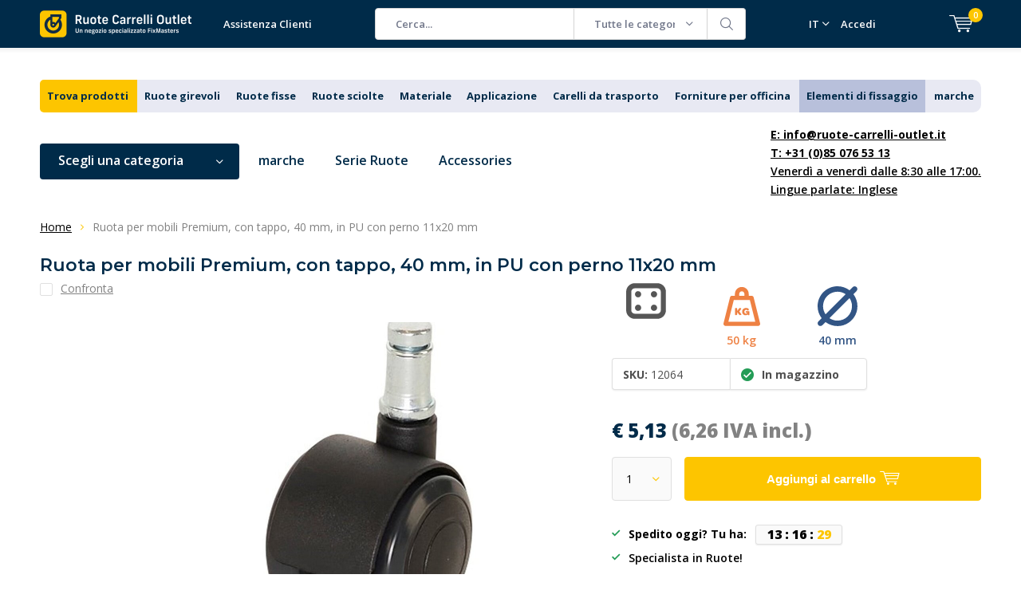

--- FILE ---
content_type: text/html;charset=utf-8
request_url: https://www.ruote-carrelli-outlet.it/ruota-per-mobili-premium-con-cappuccio-4-138927296.html
body_size: 37518
content:
<!doctype html>
<html lang="it" class="menu-up">
	<head>
            <meta charset="utf-8"/>
<!-- [START] 'blocks/head.rain' -->
<!--

  (c) 2008-2026 Lightspeed Netherlands B.V.
  http://www.lightspeedhq.com
  Generated: 23-01-2026 @ 04:43:21

-->
<link rel="canonical" href="https://www.ruote-carrelli-outlet.it/ruota-per-mobili-premium-con-cappuccio-4-138927296.html"/>
<link rel="alternate" href="https://www.ruote-carrelli-outlet.it/index.rss" type="application/rss+xml" title="Nuovi prodotti"/>
<meta name="robots" content="noodp,noydir"/>
<meta name="google-site-verification" content="qTaiUwfJAv260VfPUyWZh7eoSd4u5S3qILST_uGyKSY"/>
<meta property="og:url" content="https://www.ruote-carrelli-outlet.it/ruota-per-mobili-premium-con-cappuccio-4-138927296.html?source=facebook"/>
<meta property="og:site_name" content="Ruote-Carrelli-Outlet.it"/>
<meta property="og:title" content="Ruota per mobili Premium, con tappo, 45 mm, in PU con perno 11x20 mm"/>
<meta property="og:description" content="Rotella per mobili o rotelle per sedia con filettatura in PU e diametro di 36 mm. Da montare tramite perno filettato di dimensione 8x15mm. La capacità di car..."/>
<meta property="og:image" content="https://cdn.webshopapp.com/shops/268687/files/455845832/ruota-per-mobili-premium-con-tappo-40-mm-in-pu-con.jpg"/>
<script>
(function(w,d,s,l,i){w[l]=w[l]||[];w[l].push({'gtm.start':new Date().getTime(),event:'gtm.js'});var f=d.getElementsByTagName(s)[0],j=d.createElement(s),dl=l!='dataLayer'?'&l='+l:'';j.async=true;j.src='https://data.ruote-carrelli-outlet.it/gtm.js?id='+i+dl;f.parentNode.insertBefore(j,f);})(window,document,'script','dataLayer','GTM-N9WH687');
</script>
<script src="https://datalayer.taggrs.cloud/lightspeed-c-series-v2-minified.js"></script>
<!--[if lt IE 9]>
<script src="https://cdn.webshopapp.com/assets/html5shiv.js?2025-02-20"></script>
<![endif]-->
<!-- [END] 'blocks/head.rain' -->
		<meta charset="utf-8">
		<meta http-equiv="x-ua-compatible" content="ie=edge">
		<title>Ruota per mobili Premium, con tappo, 45 mm, in PU con perno 11x20 mm - Ruote-Carrelli-Outlet.it</title>
		<meta name="description" content="Rotella per mobili o rotelle per sedia con filettatura in PU e diametro di 36 mm. Da montare tramite perno filettato di dimensione 8x15mm. La capacità di car...">
		<meta name="keywords" content="Ruota, per, mobili, Premium,, con, tappo,, 40, mm,, in, PU, con, perno, 11x20, mm, ruote, ruota, rotelle, rottella, nsw-onaklmsuvvm0b5uj0fkbf5j209wkxnmobz09w7k-kh9ege7ytqq41zrh0upw3mb6hf1l4hwiinrh8a4s6hjx02mjual7cawgmc5so-eyitzttdmm0gwc3iase96w9v4z">
		<meta name="theme-color" content="#ffffff">
		<meta name="MobileOptimized" content="320">
		<meta name="HandheldFriendly" content="true">
		<meta name="viewport" content="width=device-width, initial-scale=1, initial-scale=1, minimum-scale=1, maximum-scale=1, user-scalable=no">
		<meta name="author" content="https://www.dmws.nl/">
    
    <link async href='//fonts.googleapis.com/css?family=Open%20Sans:400,300,500,600,700,800,900' rel='stylesheet' type='text/css'>
    <link async href='//fonts.googleapis.com/css?family=Montserrat:400,300,500,600,700,800,900' rel='stylesheet' type='text/css'>
    <link rel="stylesheet" async media="screen" href="https://cdn.webshopapp.com/shops/268687/themes/179469/assets/main-minified.css?20260119154013">
    <link rel="stylesheet" href="https://cdn.webshopapp.com/shops/268687/themes/179469/assets/custom.css?20260119154013">
		    <link rel="stylesheet" async href="https://cdn.webshopapp.com/shops/268687/themes/179469/assets/settings.css?20260119154013" />
		<script src="https://ajax.googleapis.com/ajax/libs/jquery/1.7.2/jquery.min.js"></script>
		<link rel="icon" type="image/x-icon" href="https://cdn.webshopapp.com/shops/268687/themes/179469/v/2647296/assets/favicon.ico?20250602151045">
		<link rel="apple-touch-icon" href="https://cdn.webshopapp.com/shops/268687/themes/179469/v/2647296/assets/favicon.ico?20250602151045">
		<meta property="og:title" content="Ruota per mobili Premium, con tappo, 45 mm, in PU con perno 11x20 mm">
		<meta property="og:type" content="website"> 
		<meta property="og:description" content="Rotella per mobili o rotelle per sedia con filettatura in PU e diametro di 36 mm. Da montare tramite perno filettato di dimensione 8x15mm. La capacità di car...">
		<meta property="og:site_name" content="Ruote-Carrelli-Outlet.it">
		<meta property="og:url" content="https://www.ruote-carrelli-outlet.it/">
		<meta property="og:image" content="https://cdn.webshopapp.com/shops/268687/themes/179469/v/2767129/assets/banner-1.jpg?20260119154011">
    <meta name="norton-safeweb-site-verification" content="oub4xr0estpgq1b8914ywsysg9dkrusce8-dgmsv2sjoupnt5cr3stc-zohnmq84f8qcefl09aoovtl91pudmtn83es79ons-iy5cimjz6755glhp4mvkb3q3fog5o59" />
    		<script type="application/ld+json">
			{
				"@context": "http://schema.org/",
				"@type": "Organization",
				"url": "https://www.ruote-carrelli-outlet.it/",
				"name": "Ruote-Carrelli-Outlet.it",
				"legalName": "Ruote-Carrelli-Outlet.it",
				"description": "Rotella per mobili o rotelle per sedia con filettatura in PU e diametro di 36 mm. Da montare tramite perno filettato di dimensione 8x15mm. La capacità di car...",
				"logo": "https://cdn.webshopapp.com/shops/268687/themes/179469/v/2651412/assets/logo.png?20250602151238",
				"image": "https://cdn.webshopapp.com/shops/268687/themes/179469/v/2767129/assets/banner-1.jpg?20260119154011",
				"contactPoint": {
					"@type": "ContactPoint",
					"contactType": "Customer service",
					"telephone": "+31 (0)85 076 53 13"
				},
				"address": {
					"@type": "PostalAddress",
					"streetAddress": "",
					"addressLocality": "",
					"addressRegion": "",
					"postalCode": "",
					"addressCountry": ""
				}
			}
		</script>
    <style>
      p.h2 {
    font-size: 25px !important;
    font-weight: bold !important;
}
      </style>
	</head>
	<body>
    
        
		<div id="root">
    
              
        

<header id="top">
  <p id="logo">
    <a href="https://www.ruote-carrelli-outlet.it/" accesskey="h">
    <img class="desktop-only" src="https://cdn.webshopapp.com/shops/268687/themes/179469/v/2651412/assets/logo.png?20250602151238" alt="Ruote-Carrelli-Outlet.it" width="190" height="60">
    <img class="desktop-hide" src="https://cdn.webshopapp.com/shops/268687/themes/179469/v/2651425/assets/logo-mobile.png?20250603082142" alt="Ruote-Carrelli-Outlet.it" width="190" height="60">
    </a>
  </p>
  <nav id="skip">
    <ul>
      <li><a href="#nav" accesskey="n">Skip to navigation (n)</a></li>
      <li><a href="#content" accesskey="c">Skip to content (c)</a></li>
      <li><a href="#footer" accesskey="f">Skip to footer (f)</a></li>
    </ul>
  </nav>
  <nav id="nav">
    <ul>
      <li><a accesskey="1" href=""></a> <em>(1)</em></li>
      <li><a accesskey="2" href="/service/">Assistenza Clienti</a> <em>(2)</em></li>
    </ul>
    <form action="https://www.ruote-carrelli-outlet.it/search/" method="post" id="formSearch" class="untouched">
      <h5>Cerca</h5>
      <p>
        <label for="q">Cerca...</label>
        <input type="search" id="q" name="q" value="" placeholder="Cerca..." autocomplete="off">
      </p>
      <p class="desktop-only">
        <label for="sb" class="hidden">Tutte le categorie</label>
        <select id="sb" name="sb" onchange="cat();">
          <option value="https://www.ruote-carrelli-outlet.it/search/">Tutte le categorie</option>
                    <option value="https://www.ruote-carrelli-outlet.it/trova-prodotti/" class="cat-12005144">Trova prodotti</option>
                    <option value="https://www.ruote-carrelli-outlet.it/ruote-girevoli/" class="cat-12005145">Ruote girevoli</option>
                    <option value="https://www.ruote-carrelli-outlet.it/ruote-fisse/" class="cat-12005146">Ruote fisse</option>
                    <option value="https://www.ruote-carrelli-outlet.it/ruote-sciolte/" class="cat-12005147">Ruote sciolte</option>
                    <option value="https://www.ruote-carrelli-outlet.it/materiale/" class="cat-12005148">Materiale</option>
                    <option value="https://www.ruote-carrelli-outlet.it/applicazione/" class="cat-12005149">Applicazione</option>
                    <option value="https://www.ruote-carrelli-outlet.it/carelli-da-trasporto/" class="cat-12005150">Carelli da trasporto</option>
                    <option value="https://www.ruote-carrelli-outlet.it/forniture-per-officina/" class="cat-12005151">Forniture per officina</option>
                    <option value="https://www.ruote-carrelli-outlet.it/elementi-di-fissaggio/" class="cat-12434096">Elementi di fissaggio</option>
                    <option value="https://www.ruote-carrelli-outlet.it/marche/" class="cat-12048224">marche</option>
                    <option value="https://www.ruote-carrelli-outlet.it/vendita/" class="cat-12005152">vendita</option>
                    <option value="https://www.ruote-carrelli-outlet.it/ruote-nero/" class="cat-12005153">Ruote nero</option>
                    <option value="https://www.ruote-carrelli-outlet.it/speciale/" class="cat-12005154">Speciale</option>
                    <option value="https://www.ruote-carrelli-outlet.it/accessories/" class="cat-12005155">Accessories</option>
                    <option value="https://www.ruote-carrelli-outlet.it/serie-ruote/" class="cat-12005156">Serie ruote</option>
                    <option value="https://www.ruote-carrelli-outlet.it/ruote/" class="cat-12005157">Ruote</option>
                    <option value="https://www.ruote-carrelli-outlet.it/discount-deals/" class="cat-12135746">Discount Deals</option>
                  </select>
      </p>
      <p><button type="submit" title="Cerca" disabled="disabled">Cerca</button></p>
      <ul class="list-cart">
				      </ul>
            
    </form>
    <ul>
      <li class="language language-code-selected language-code-it">
        <a accesskey="3" href="./">IT</a>
        <ul class="language-list">
          <li class="active language-code-nl">
            <a href="https://www.wielenoutlet.nl/"  title="Nederlands" lang="nl">Nederlands</a>
          </li>
          <li class="active language-code-de">
            <a href="https://www.lenkrollenshop.de"  title="Deutsch" lang="de">Deutsch</a>
          </li>
            <li class="active language-code-fr">
            <a href="https://www.roues-roulettes-outlet.fr/"  title="Français" lang="fr">Roulettes</a>
          </li>
          <li class="active language-code-es">
            <a href="https://www.ruedas-industriales-outlet.es"  title="Spain" lang="es">Español</a>
          </li>
          <li class="active language-code-it">
            <a href="https://www.ruote-carrelli-outlet.it/"  title="Italy" lang="it">Italiano</a>
          </li>
          <li class="active language-code-en">
            <a href="https://www.logihub.co.uk/"  title="English" lang="en">English</a>
          </li>
          <li class="active language-code-se">
            <a href="https://www.lankhjul-outlet.se/"  title="Sweden" lang="se">Svenska</a>
          </li>
          <li class="active language-code-pl">
            <a href="https://www.zestawy-kolowe-kola-outlet.pl/"  title="Poland" lang="pl">Polski</a>
          </li>
        </ul>
      </li>
                  <li class="search">
        <a accesskey="5" href="./">
          <i class="icon-zoom"></i> 
          <span>Cerca</span>
        </a>
        <em>(5)</em>
      </li>
      <!--<li class="compare mobile-only">
        <a accesskey="5" href="./">
          <i class="icon-chart"></i>
          <span>vergelijk</span>
        </a>
        <em>(5)</em>
      </li>-->
            <li class="user">
        <a accesskey="6" href="https://www.ruote-carrelli-outlet.it/account/login/">
          <i class="icon-user-outline"></i> 
          Accedi
        </a> 
        <em>(6)</em>
        <div>
          <div class="double">
            <form method="post" id="formLogin" action="https://www.ruote-carrelli-outlet.it/account/loginPost/?return=https://www.ruote-carrelli-outlet.it/ruota-per-mobili-premium-con-cappuccio-4-138927296.html">
              <h5>Accedi</h5>
              <p>
                <label for="formLoginEmail">Indirizzo e-mail</label>
                <input type="email" id="formLoginEmail" name="email" placeholder="Indirizzo e-mail" autocomplete='email' required>
              </p>
              <p>
                <label for="formLoginPassword">Password</label>
                <input type="password" id="formLoginPassword" name="password" placeholder="Password" autocomplete="current-password" required>
                <a href="https://www.ruote-carrelli-outlet.it/account/password/">Password dimenticata?</a>
              </p>
              <p>
                <input type="hidden" name="key" value="41749d56b5de3828898f7cfb5752f4bb" />
            		<input type="hidden" name="type" value="login" />
                <button type="submit" onclick="$('#formLogin').submit(); return false;">Accedi</button>
              </p>
            </form>
            <div>
              <h5>Nuovo cliente?</h5>
              <ul class="list-checks">
                <li> Tutti i tuoi ordini e restituisce in un unico posto</li>
                <li> Il processo di ordinazione è ancora più veloce</li>
                <li> Carrello della spesa archiviato, sempre e ovunque</li>
              </ul>
              <p class="link-btn"><a class="a" href="https://www.ruote-carrelli-outlet.it/account/register/">Crea un account</a></p>
                          </div>
          </div>
        </div>
      </li>
            <li class="menu">
        <a accesskey="7" href="./">
          <i class="icon-menu"></i>
          Menu
        </a>
        <em>(7)</em>
      </li>
            <li class="favorites br mobile-only">
        <a accesskey="8" href="https://www.ruote-carrelli-outlet.it/service/">
          <i class="icon-service"></i> 
          <span>Service</span>
        </a> 
      </li>
            <li class="cart">
        <a accesskey="9" href="./">
          <i class="icon-cart"></i> 
          <span>Carrello</span> 
          <span class="qty">0</span>
        </a> 
        <em>(9)</em>
        <div>
          <h5>Il mio carrello</h5>
                    <ul class="list-cart">
            <li>
              <a href="https://www.ruote-carrelli-outlet.it/session/back/">
                <span class="img"><img src="https://cdn.webshopapp.com/shops/268687/themes/179469/assets/empty-cart.svg?20260119154013" alt="Empty cart" width="43" height="46"></span>
                <span class="title">Nessun prodotto trovato...</span>
                <span class="desc">Non ci sono prodotti nel carrello. Forse l&#039;articolo che avete scelto è esaurito.</span>
              </a>
            </li>
          </ul>
                            </div>
      </li>
    </ul>
    <div class="nav-main">
      <ul>
        <li><a>Menu</a>
          <ul>
                        <li><a href="https://www.ruote-carrelli-outlet.it/trova-prodotti/">
              <span class="img"><img src="https://cdn.webshopapp.com/shops/268687/files/431647214/64x44x2/trova-prodotti.jpg" alt="Trova prodotti" width="32" height="22"></span>Trova prodotti</a>
                          </li>
                        <li><a href="https://www.ruote-carrelli-outlet.it/ruote-girevoli/">
              <span class="img"><img src="https://cdn.webshopapp.com/shops/268687/files/431647216/64x44x2/ruote-girevoli.jpg" alt="Ruote girevoli" width="32" height="22"></span>Ruote girevoli</a>
                            <ul>
                <li class="strong"><a href="https://www.ruote-carrelli-outlet.it/ruote-girevoli/">Ruote girevoli</a></li>
                                <li><a href="https://www.ruote-carrelli-outlet.it/ruote-girevoli/ruote-girevoli-con-freno/">Ruote girevoli con freno</a>
                                  </li>
                                <li><a href="https://www.ruote-carrelli-outlet.it/ruote-girevoli/ruote-girevoli-senza-freno/">Ruote girevoli senza freno</a>
                                  </li>
                                <li><a href="https://www.ruote-carrelli-outlet.it/ruote-girevoli/rotelle-doppie-per-mobili/">Rotelle doppie per mobili</a>
                                  </li>
                                <li><a href="https://www.ruote-carrelli-outlet.it/ruote-girevoli/diametro/">Diametro</a>
                                    <ul>
                    <li class="strong"><a href="https://www.ruote-carrelli-outlet.it/ruote-girevoli/diametro/">Diametro</a></li>
                                        <li><a href="https://www.ruote-carrelli-outlet.it/ruote-girevoli/diametro/ruote-girevoli-da-40-mm/">Ruote girevoli da 40 mm</a>
                                          </li>
                                        <li><a href="https://www.ruote-carrelli-outlet.it/ruote-girevoli/diametro/ruote-girevoli-50-mm/">Ruote girevoli 50 mm</a>
                                          </li>
                                        <li><a href="https://www.ruote-carrelli-outlet.it/ruote-girevoli/diametro/ruote-girevoli-65-mm/">Ruote girevoli 65 mm</a>
                                          </li>
                                        <li><a href="https://www.ruote-carrelli-outlet.it/ruote-girevoli/diametro/ruote-girevoli-75-mm/">Ruote girevoli 75 mm</a>
                                          </li>
                                        <li><a href="https://www.ruote-carrelli-outlet.it/ruote-girevoli/diametro/ruote-girevoli-80-mm/">Ruote girevoli 80 mm</a>
                                          </li>
                                        <li><a href="https://www.ruote-carrelli-outlet.it/ruote-girevoli/diametro/ruote-girevoli-100-mm/">Ruote girevoli 100 mm</a>
                                          </li>
                                        <li><a href="https://www.ruote-carrelli-outlet.it/ruote-girevoli/diametro/ruote-girevoli-125-mm/">Ruote girevoli 125 mm</a>
                                          </li>
                                        <li><a href="https://www.ruote-carrelli-outlet.it/ruote-girevoli/diametro/ruote-girevoli-150-mm/">Ruote girevoli 150 mm</a>
                                          </li>
                                        <li><a href="https://www.ruote-carrelli-outlet.it/ruote-girevoli/diametro/ruote-girevoli-da-160-mm/">Ruote girevoli da 160 mm</a>
                                          </li>
                                        <li><a href="https://www.ruote-carrelli-outlet.it/ruote-girevoli/diametro/ruote-girevoli-200-mm/">Ruote girevoli 200 mm</a>
                                          </li>
                                        <li><a href="https://www.ruote-carrelli-outlet.it/ruote-girevoli/diametro/ruote-girevoli-250-mm/">Ruote girevoli 250 mm</a>
                                          </li>
                                      </ul>
                                  </li>
                                <li><a href="https://www.ruote-carrelli-outlet.it/ruote-girevoli/capacita-di-carico/">Capacità di carico</a>
                                    <ul>
                    <li class="strong"><a href="https://www.ruote-carrelli-outlet.it/ruote-girevoli/capacita-di-carico/">Capacità di carico</a></li>
                                        <li><a href="https://www.ruote-carrelli-outlet.it/ruote-girevoli/capacita-di-carico/ruote-girevoli-50-kg/">Ruote girevoli 50 kg</a>
                                          </li>
                                        <li><a href="https://www.ruote-carrelli-outlet.it/ruote-girevoli/capacita-di-carico/ruote-girevoli-100-kg/">Ruote girevoli 100 kg</a>
                                          </li>
                                        <li><a href="https://www.ruote-carrelli-outlet.it/ruote-girevoli/capacita-di-carico/ruote-girevoli-200-kg/">Ruote girevoli 200 kg</a>
                                          </li>
                                        <li><a href="https://www.ruote-carrelli-outlet.it/ruote-girevoli/capacita-di-carico/ruote-girevoli-300-kg/">Ruote girevoli 300 kg</a>
                                          </li>
                                        <li><a href="https://www.ruote-carrelli-outlet.it/ruote-girevoli/capacita-di-carico/ruote-girevoli-500-kg/">Ruote girevoli 500 kg</a>
                                          </li>
                                        <li><a href="https://www.ruote-carrelli-outlet.it/ruote-girevoli/capacita-di-carico/ruote-girevoli-700-kg/">Ruote girevoli 700 kg</a>
                                          </li>
                                        <li><a href="https://www.ruote-carrelli-outlet.it/ruote-girevoli/capacita-di-carico/ruote-girevoli-800-kg/">Ruote girevoli 800 kg</a>
                                          </li>
                                        <li><a href="https://www.ruote-carrelli-outlet.it/ruote-girevoli/capacita-di-carico/ruote-girevoli-1000-kg/">Ruote girevoli 1000 kg</a>
                                          </li>
                                        <li><a href="https://www.ruote-carrelli-outlet.it/ruote-girevoli/capacita-di-carico/ruote-girevoli-1300-kg/">Ruote girevoli 1300 kg</a>
                                          </li>
                                        <li><a href="https://www.ruote-carrelli-outlet.it/ruote-girevoli/capacita-di-carico/ruote-girevoli-1400-kg/">Ruote girevoli 1400 kg</a>
                                          </li>
                                      </ul>
                                  </li>
                                <li><a href="https://www.ruote-carrelli-outlet.it/ruote-girevoli/ruote-girevoli-con-filettatura/">Ruote girevoli con filettatura</a>
                                    <ul>
                    <li class="strong"><a href="https://www.ruote-carrelli-outlet.it/ruote-girevoli/ruote-girevoli-con-filettatura/">Ruote girevoli con filettatura</a></li>
                                        <li><a href="https://www.ruote-carrelli-outlet.it/ruote-girevoli/ruote-girevoli-con-filettatura/ruote-girevoli-con-filettatura-m8/">Ruote girevoli con filettatura M8</a>
                                          </li>
                                        <li><a href="https://www.ruote-carrelli-outlet.it/ruote-girevoli/ruote-girevoli-con-filettatura/ruote-girevoli-con-filettatura-m10/">Ruote girevoli con filettatura M10</a>
                                          </li>
                                        <li><a href="https://www.ruote-carrelli-outlet.it/ruote-girevoli/ruote-girevoli-con-filettatura/ruote-girevoli-con-filettatura-m16/">Ruote girevoli con filettatura M16</a>
                                          </li>
                                      </ul>
                                  </li>
                                <li><a href="https://www.ruote-carrelli-outlet.it/ruote-girevoli/ruote-girevoli-con-foro-per-bulloni/">Ruote girevoli con foro per bulloni</a>
                                  </li>
                                <li><a href="https://www.ruote-carrelli-outlet.it/ruote-girevoli/ruote-girevoli-per-esterni/">Ruote girevoli per esterni</a>
                                  </li>
                                <li><a href="https://www.ruote-carrelli-outlet.it/ruote-girevoli/grandi-ruote-girevoli/">Grandi ruote girevoli</a>
                                  </li>
                                <li><a href="https://www.ruote-carrelli-outlet.it/ruote-girevoli/ruote-girevoli-morbide/">Ruote girevoli morbide</a>
                                  </li>
                              </ul>
                          </li>
                        <li><a href="https://www.ruote-carrelli-outlet.it/ruote-fisse/">
              <span class="img"><img src="https://cdn.webshopapp.com/shops/268687/files/431647222/64x44x2/ruote-fisse.jpg" alt="Ruote fisse" width="32" height="22"></span>Ruote fisse</a>
                            <ul>
                <li class="strong"><a href="https://www.ruote-carrelli-outlet.it/ruote-fisse/">Ruote fisse</a></li>
                                <li><a href="https://www.ruote-carrelli-outlet.it/ruote-fisse/diametro/">Diametro</a>
                                    <ul>
                    <li class="strong"><a href="https://www.ruote-carrelli-outlet.it/ruote-fisse/diametro/">Diametro</a></li>
                                        <li><a href="https://www.ruote-carrelli-outlet.it/ruote-fisse/diametro/ruote-fisse-da-15-mm/">Ruote fisse da 15 mm</a>
                                          </li>
                                        <li><a href="https://www.ruote-carrelli-outlet.it/ruote-fisse/diametro/ruote-fisse-da-40-mm/">Ruote fisse da 40 mm</a>
                                          </li>
                                        <li><a href="https://www.ruote-carrelli-outlet.it/ruote-fisse/diametro/ruote-fisse-50-mm/">Ruote fisse 50 mm</a>
                                          </li>
                                        <li><a href="https://www.ruote-carrelli-outlet.it/ruote-fisse/diametro/ruote-fisse-75-mm/">Ruote fisse 75 mm</a>
                                          </li>
                                        <li><a href="https://www.ruote-carrelli-outlet.it/ruote-fisse/diametro/ruote-fisse-100-mm/">Ruote fisse 100 mm</a>
                                          </li>
                                        <li><a href="https://www.ruote-carrelli-outlet.it/ruote-fisse/diametro/ruote-fisse-125-mm/">Ruote fisse 125 mm</a>
                                          </li>
                                        <li><a href="https://www.ruote-carrelli-outlet.it/ruote-fisse/diametro/ruote-fisse-200-mm/">Ruote fisse 200 mm</a>
                                          </li>
                                      </ul>
                                  </li>
                                <li><a href="https://www.ruote-carrelli-outlet.it/ruote-fisse/grandi-ruote-fisse/">Grandi ruote fisse</a>
                                  </li>
                                <li><a href="https://www.ruote-carrelli-outlet.it/ruote-fisse/capacita-di-carico/">Capacità di carico</a>
                                    <ul>
                    <li class="strong"><a href="https://www.ruote-carrelli-outlet.it/ruote-fisse/capacita-di-carico/">Capacità di carico</a></li>
                                        <li><a href="https://www.ruote-carrelli-outlet.it/ruote-fisse/capacita-di-carico/ruote-fisse-50-kg/">Ruote fisse 50 kg</a>
                                          </li>
                                        <li><a href="https://www.ruote-carrelli-outlet.it/ruote-fisse/capacita-di-carico/ruote-fisse-100-kg/">Ruote fisse 100 kg</a>
                                          </li>
                                        <li><a href="https://www.ruote-carrelli-outlet.it/ruote-fisse/capacita-di-carico/ruote-fisse-200-kg/">Ruote fisse 200 kg</a>
                                          </li>
                                        <li><a href="https://www.ruote-carrelli-outlet.it/ruote-fisse/capacita-di-carico/ruote-fisse-300-kg/">Ruote fisse 300 kg</a>
                                          </li>
                                        <li><a href="https://www.ruote-carrelli-outlet.it/ruote-fisse/capacita-di-carico/ruote-fisse-500-kg/">Ruote fisse 500 kg</a>
                                          </li>
                                        <li><a href="https://www.ruote-carrelli-outlet.it/ruote-fisse/capacita-di-carico/ruote-fisse-700-kg/">Ruote fisse 700 kg</a>
                                          </li>
                                        <li><a href="https://www.ruote-carrelli-outlet.it/ruote-fisse/capacita-di-carico/ruote-fisse-800-kg/">Ruote fisse 800 kg</a>
                                          </li>
                                        <li><a href="https://www.ruote-carrelli-outlet.it/ruote-fisse/capacita-di-carico/ruote-fisse-1000-kg/">Ruote fisse 1000 kg</a>
                                          </li>
                                        <li><a href="https://www.ruote-carrelli-outlet.it/ruote-fisse/capacita-di-carico/ruote-fisse-1300-kg/">Ruote fisse 1300 kg</a>
                                          </li>
                                        <li><a href="https://www.ruote-carrelli-outlet.it/ruote-fisse/capacita-di-carico/ruote-fisse-1400-kg/">Ruote fisse 1400 kg</a>
                                          </li>
                                      </ul>
                                  </li>
                                <li><a href="https://www.ruote-carrelli-outlet.it/ruote-fisse/ruote-per-esterni/">Ruote per esterni</a>
                                  </li>
                              </ul>
                          </li>
                        <li><a href="https://www.ruote-carrelli-outlet.it/ruote-sciolte/">
              <span class="img"><img src="https://cdn.webshopapp.com/shops/268687/files/431647223/64x44x2/ruote-sciolte.jpg" alt="Ruote sciolte" width="32" height="22"></span>Ruote sciolte</a>
                          </li>
                        <li><a href="https://www.ruote-carrelli-outlet.it/materiale/">
              <span class="img"><img src="https://cdn.webshopapp.com/shops/268687/files/431647224/64x44x2/materiale.jpg" alt="Materiale" width="32" height="22"></span>Materiale</a>
                            <ul>
                <li class="strong"><a href="https://www.ruote-carrelli-outlet.it/materiale/">Materiale</a></li>
                                <li><a href="https://www.ruote-carrelli-outlet.it/materiale/ruote-in-ghisa/">Ruote in ghisa</a>
                                  </li>
                                <li><a href="https://www.ruote-carrelli-outlet.it/materiale/ruote-di-nylon/">Ruote di nylon</a>
                                    <ul>
                    <li class="strong"><a href="https://www.ruote-carrelli-outlet.it/materiale/ruote-di-nylon/">Ruote di nylon</a></li>
                                        <li><a href="https://www.ruote-carrelli-outlet.it/materiale/ruote-di-nylon/ruote-di-nylon/">Ruote di nylon</a>
                                          </li>
                                        <li><a href="https://www.ruote-carrelli-outlet.it/materiale/ruote-di-nylon/ruote-fisse/">Ruote fisse</a>
                                          </li>
                                        <li><a href="https://www.ruote-carrelli-outlet.it/materiale/ruote-di-nylon/ruote-pesanti/">Ruote pesanti</a>
                                          </li>
                                        <li><a href="https://www.ruote-carrelli-outlet.it/materiale/ruote-di-nylon/ruote-nylon-inox/">Ruote nylon inox</a>
                                          </li>
                                      </ul>
                                  </li>
                                <li><a href="https://www.ruote-carrelli-outlet.it/materiale/ruote-pu/">Ruote PU</a>
                                    <ul>
                    <li class="strong"><a href="https://www.ruote-carrelli-outlet.it/materiale/ruote-pu/">Ruote PU</a></li>
                                        <li><a href="https://www.ruote-carrelli-outlet.it/materiale/ruote-pu/ruote-girevoli/">Ruote girevoli</a>
                                          </li>
                                        <li><a href="https://www.ruote-carrelli-outlet.it/materiale/ruote-pu/ruote-fissa/">Ruote fissa</a>
                                          </li>
                                        <li><a href="https://www.ruote-carrelli-outlet.it/materiale/ruote-pu/ruote-pu-inox/">Ruote PU inox</a>
                                          </li>
                                      </ul>
                                  </li>
                                <li><a href="https://www.ruote-carrelli-outlet.it/materiale/ruote-di-gomma/">Ruote di gomma</a>
                                    <ul>
                    <li class="strong"><a href="https://www.ruote-carrelli-outlet.it/materiale/ruote-di-gomma/">Ruote di gomma</a></li>
                                        <li><a href="https://www.ruote-carrelli-outlet.it/materiale/ruote-di-gomma/ruote-girevoli/">Ruote girevoli</a>
                                          </li>
                                        <li><a href="https://www.ruote-carrelli-outlet.it/materiale/ruote-di-gomma/ruote-fissa/">Ruote fissa</a>
                                          </li>
                                        <li><a href="https://www.ruote-carrelli-outlet.it/materiale/ruote-di-gomma/ruote-gomma-plastica/">Ruote gomma plastica</a>
                                          </li>
                                        <li><a href="https://www.ruote-carrelli-outlet.it/materiale/ruote-di-gomma/ruote-gomma-acciaio/">Ruote gomma acciaio</a>
                                          </li>
                                      </ul>
                                  </li>
                                <li><a href="https://www.ruote-carrelli-outlet.it/materiale/ruote-gomma-elastica/">Ruote gomma elastica</a>
                                    <ul>
                    <li class="strong"><a href="https://www.ruote-carrelli-outlet.it/materiale/ruote-gomma-elastica/">Ruote gomma elastica</a></li>
                                        <li><a href="https://www.ruote-carrelli-outlet.it/materiale/ruote-gomma-elastica/ruote-gomma-elastica-nero/">Ruote gomma elastica nero</a>
                                          </li>
                                        <li><a href="https://www.ruote-carrelli-outlet.it/materiale/ruote-gomma-elastica/ruote-gomma-elastica-grigio/">Ruote gomma elastica grigio</a>
                                          </li>
                                        <li><a href="https://www.ruote-carrelli-outlet.it/materiale/ruote-gomma-elastica/ruote-gomma-elastica-blu/">Ruote gomma elastica blu</a>
                                          </li>
                                        <li><a href="https://www.ruote-carrelli-outlet.it/materiale/ruote-gomma-elastica/ruote-elastica-blu-inox/">Ruote elastica blu inox</a>
                                          </li>
                                      </ul>
                                  </li>
                                <li><a href="https://www.ruote-carrelli-outlet.it/materiale/ruote-inox/">Ruote inox</a>
                                    <ul>
                    <li class="strong"><a href="https://www.ruote-carrelli-outlet.it/materiale/ruote-inox/">Ruote inox</a></li>
                                        <li><a href="https://www.ruote-carrelli-outlet.it/materiale/ruote-inox/ruote-girevoli/">Ruote girevoli</a>
                                          </li>
                                        <li><a href="https://www.ruote-carrelli-outlet.it/materiale/ruote-inox/ruote-fissa/">Ruote fissa</a>
                                          </li>
                                        <li><a href="https://www.ruote-carrelli-outlet.it/materiale/ruote-inox/ruote-dure/">Ruote dure</a>
                                          </li>
                                        <li><a href="https://www.ruote-carrelli-outlet.it/materiale/ruote-inox/ruote-di-media-durezza/">Ruote di media durezza</a>
                                          </li>
                                        <li><a href="https://www.ruote-carrelli-outlet.it/materiale/ruote-inox/ruote-morbide/">Ruote morbide</a>
                                          </li>
                                      </ul>
                                  </li>
                              </ul>
                          </li>
                        <li><a href="https://www.ruote-carrelli-outlet.it/applicazione/">
              <span class="img"><img src="https://cdn.webshopapp.com/shops/268687/files/431647225/64x44x2/applicazione.jpg" alt="Applicazione" width="32" height="22"></span>Applicazione</a>
                            <ul>
                <li class="strong"><a href="https://www.ruote-carrelli-outlet.it/applicazione/">Applicazione</a></li>
                                <li><a href="https://www.ruote-carrelli-outlet.it/applicazione/rotelle-institutional/">Rotelle institutional</a>
                                  </li>
                                <li><a href="https://www.ruote-carrelli-outlet.it/applicazione/ruote-contenitore/">Ruote contenitore</a>
                                  </li>
                                <li><a href="https://www.ruote-carrelli-outlet.it/applicazione/ruote-per-barbecue/">Ruote per barbecue</a>
                                  </li>
                                <li><a href="https://www.ruote-carrelli-outlet.it/applicazione/ruote-del-flight-case/">Ruote del flight case</a>
                                  </li>
                                <li><a href="https://www.ruote-carrelli-outlet.it/applicazione/ruote-industriali/">Ruote industriali</a>
                                    <ul>
                    <li class="strong"><a href="https://www.ruote-carrelli-outlet.it/applicazione/ruote-industriali/">Ruote industriali</a></li>
                                        <li><a href="https://www.ruote-carrelli-outlet.it/applicazione/ruote-industriali/ruote-girevoli/">Ruote girevoli</a>
                                          </li>
                                      </ul>
                                  </li>
                                <li><a href="https://www.ruote-carrelli-outlet.it/applicazione/ruote-per-carriole/">Ruote per carriole</a>
                                  </li>
                                <li><a href="https://www.ruote-carrelli-outlet.it/applicazione/ruote-per-mobili/">Ruote per mobili</a>
                                    <ul>
                    <li class="strong"><a href="https://www.ruote-carrelli-outlet.it/applicazione/ruote-per-mobili/">Ruote per mobili</a></li>
                                        <li><a href="https://www.ruote-carrelli-outlet.it/applicazione/ruote-per-mobili/ruote-girevoli/">Ruote girevoli</a>
                                          </li>
                                        <li><a href="https://www.ruote-carrelli-outlet.it/applicazione/ruote-per-mobili/ruote-girevoli-con-freno/">Ruote girevoli con freno</a>
                                          </li>
                                        <li><a href="https://www.ruote-carrelli-outlet.it/applicazione/ruote-per-mobili/ruote-per-sedie/">Ruote per sedie</a>
                                          </li>
                                        <li><a href="https://www.ruote-carrelli-outlet.it/applicazione/ruote-per-mobili/ruote-sedia-ufficio/">Ruote sedia ufficio</a>
                                          </li>
                                        <li><a href="https://www.ruote-carrelli-outlet.it/applicazione/ruote-per-mobili/ruote-sedia-ufficio-parquet/">Ruote sedia ufficio parquet</a>
                                          </li>
                                        <li><a href="https://www.ruote-carrelli-outlet.it/applicazione/ruote-per-mobili/ruote-per-tavolino/">Ruote per tavolino</a>
                                          </li>
                                        <li><a href="https://www.ruote-carrelli-outlet.it/applicazione/ruote-per-mobili/ruote-per-tavolini-da-caffe/">Ruote per tavolini da caffè</a>
                                          </li>
                                        <li><a href="https://www.ruote-carrelli-outlet.it/applicazione/ruote-per-mobili/ruote-fissa/">Ruote fissa</a>
                                          </li>
                                        <li><a href="https://www.ruote-carrelli-outlet.it/applicazione/ruote-per-mobili/rotelle-doppie-per-mobili/">Rotelle doppie per mobili</a>
                                          </li>
                                        <li><a href="https://www.ruote-carrelli-outlet.it/applicazione/ruote-per-mobili/ruote-retro/">Ruote retrò</a>
                                          </li>
                                        <li><a href="https://www.ruote-carrelli-outlet.it/applicazione/ruote-per-mobili/ruote-vintage/">Ruote vintage</a>
                                          </li>
                                      </ul>
                                  </li>
                                <li><a href="https://www.ruote-carrelli-outlet.it/applicazione/ruote-dappoggio/">Ruote d&#039;appoggio</a>
                                  </li>
                                <li><a href="https://www.ruote-carrelli-outlet.it/applicazione/ruote-per-ponteggi/">Ruote per ponteggi</a>
                                  </li>
                                <li><a href="https://www.ruote-carrelli-outlet.it/applicazione/ruote-di-trasporto/">Ruote di trasporto</a>
                                    <ul>
                    <li class="strong"><a href="https://www.ruote-carrelli-outlet.it/applicazione/ruote-di-trasporto/">Ruote di trasporto</a></li>
                                        <li><a href="https://www.ruote-carrelli-outlet.it/applicazione/ruote-di-trasporto/ruote-di-trasporto-con-freno/">Ruote di trasporto con freno</a>
                                          </li>
                                        <li><a href="https://www.ruote-carrelli-outlet.it/applicazione/ruote-di-trasporto/ruote-di-trasporto-per-impieghi-gravosi/">Ruote di trasporto per impieghi gravosi</a>
                                          </li>
                                      </ul>
                                  </li>
                                <li><a href="https://www.ruote-carrelli-outlet.it/applicazione/ruote-per-carrello/">Ruote per carrello</a>
                                  </li>
                                <li><a href="https://www.ruote-carrelli-outlet.it/applicazione/ruote-per-trolley/">Ruote per trolley</a>
                                  </li>
                                <li><a href="https://www.ruote-carrelli-outlet.it/applicazione/ruote-per-banchi-da-lavoro/">Ruote per banchi da lavoro</a>
                                  </li>
                                <li><a href="https://www.ruote-carrelli-outlet.it/applicazione/ruote-per-stendibiancheria/">Ruote per stendibiancheria</a>
                                  </li>
                                <li><a href="https://www.ruote-carrelli-outlet.it/applicazione/ruote-pesanti/">Ruote pesanti</a>
                                    <ul>
                    <li class="strong"><a href="https://www.ruote-carrelli-outlet.it/applicazione/ruote-pesanti/">Ruote pesanti</a></li>
                                        <li><a href="https://www.ruote-carrelli-outlet.it/applicazione/ruote-pesanti/ruote-girevoli/">Ruote girevoli</a>
                                          </li>
                                        <li><a href="https://www.ruote-carrelli-outlet.it/applicazione/ruote-pesanti/ruote-in-nylon-pesanti/">Ruote in nylon pesanti</a>
                                          </li>
                                        <li><a href="https://www.ruote-carrelli-outlet.it/applicazione/ruote-pesanti/ruote-in-pu-pesanti/">Ruote in PU pesanti</a>
                                          </li>
                                        <li><a href="https://www.ruote-carrelli-outlet.it/applicazione/ruote-pesanti/ruote-piccole-pesanti/">Ruote piccole pesanti</a>
                                          </li>
                                        <li><a href="https://www.ruote-carrelli-outlet.it/applicazione/ruote-pesanti/ruote-pesanti-con-freno/">Ruote pesanti con freno</a>
                                          </li>
                                      </ul>
                                  </li>
                                <li><a href="https://www.ruote-carrelli-outlet.it/applicazione/camere-daria/">Camere d&#039;aria</a>
                                  </li>
                                <li><a href="https://www.ruote-carrelli-outlet.it/applicazione/ruote-a-pedale/">Ruote a pedale</a>
                                  </li>
                                <li><a href="https://www.ruote-carrelli-outlet.it/applicazione/rulli-per-pallet/">Rulli per pallet</a>
                                  </li>
                                <li><a href="https://www.ruote-carrelli-outlet.it/applicazione/ruote-con-pneumatici/">Ruote con pneumatici</a>
                                  </li>
                                <li><a href="https://www.ruote-carrelli-outlet.it/applicazione/ruote-della-base-dellombrellone/">Ruote della base dell&#039;ombrellone</a>
                                  </li>
                                <li><a href="https://www.ruote-carrelli-outlet.it/applicazione/ruote-per-cancelli-e-recinzioni/">Ruote per cancelli e recinzioni</a>
                                  </li>
                              </ul>
                          </li>
                        <li><a href="https://www.ruote-carrelli-outlet.it/carelli-da-trasporto/">
              <span class="img"><img src="https://cdn.webshopapp.com/shops/268687/files/431647227/64x44x2/carelli-da-trasporto.jpg" alt="Carelli da trasporto" width="32" height="22"></span>Carelli da trasporto</a>
                            <ul>
                <li class="strong"><a href="https://www.ruote-carrelli-outlet.it/carelli-da-trasporto/">Carelli da trasporto</a></li>
                                <li><a href="https://www.ruote-carrelli-outlet.it/carelli-da-trasporto/carrello-a-piattaforma/">Carrello a piattaforma</a>
                                  </li>
                                <li><a href="https://www.ruote-carrelli-outlet.it/carelli-da-trasporto/traslochi-mobili/">Traslochi mobili</a>
                                  </li>
                                <li><a href="https://www.ruote-carrelli-outlet.it/carelli-da-trasporto/transpallet/">Transpallet</a>
                                  </li>
                                <li><a href="https://www.ruote-carrelli-outlet.it/carelli-da-trasporto/carrelli-a-mano/">Carrelli a mano</a>
                                  </li>
                                <li><a href="https://www.ruote-carrelli-outlet.it/carelli-da-trasporto/carrello-di-trasporto/">Carrello di trasporto</a>
                                  </li>
                              </ul>
                          </li>
                        <li><a href="https://www.ruote-carrelli-outlet.it/forniture-per-officina/">
              <span class="img"><img src="https://cdn.webshopapp.com/shops/268687/files/431647229/64x44x2/forniture-per-officina.jpg" alt="Forniture per officina" width="32" height="22"></span>Forniture per officina</a>
                            <ul>
                <li class="strong"><a href="https://www.ruote-carrelli-outlet.it/forniture-per-officina/">Forniture per officina</a></li>
                                <li><a href="https://www.ruote-carrelli-outlet.it/forniture-per-officina/batterie/">Batterie</a>
                                  </li>
                                <li><a href="https://www.ruote-carrelli-outlet.it/forniture-per-officina/fissaggio-del-carico/">Fissaggio del carico</a>
                                  </li>
                                <li><a href="https://www.ruote-carrelli-outlet.it/forniture-per-officina/strumenti/">Strumenti</a>
                                    <ul>
                    <li class="strong"><a href="https://www.ruote-carrelli-outlet.it/forniture-per-officina/strumenti/">Strumenti</a></li>
                                        <li><a href="https://www.ruote-carrelli-outlet.it/forniture-per-officina/strumenti/scatole-di-assortimento/">Scatole di assortimento</a>
                                          </li>
                                        <li><a href="https://www.ruote-carrelli-outlet.it/forniture-per-officina/strumenti/strumento-di-firma/">Strumento di firma</a>
                                          </li>
                                        <li><a href="https://www.ruote-carrelli-outlet.it/forniture-per-officina/strumenti/lame-per-sega/">Lame per sega</a>
                                            <ul>
                        <li class="strong"><a href="https://www.ruote-carrelli-outlet.it/forniture-per-officina/strumenti/lame-per-sega/">Lame per sega</a></li>
                                                <li><a href="https://www.ruote-carrelli-outlet.it/forniture-per-officina/strumenti/lame-per-sega/lame-per-seghetti-alternativi/">Lame per seghetti alternativi</a></li>
                                                <li><a href="https://www.ruote-carrelli-outlet.it/forniture-per-officina/strumenti/lame-per-sega/lame-da-sega-diamantate/">Lame da sega diamantate</a></li>
                                                <li><a href="https://www.ruote-carrelli-outlet.it/forniture-per-officina/strumenti/lame-per-sega/lame-per-seghe-alternative/">Lame per seghe alternative</a></li>
                                              </ul>
                                          </li>
                                        <li><a href="https://www.ruote-carrelli-outlet.it/forniture-per-officina/strumenti/seghe-a-mano/">Seghe a mano</a>
                                          </li>
                                        <li><a href="https://www.ruote-carrelli-outlet.it/forniture-per-officina/strumenti/martelli/">Martelli</a>
                                          </li>
                                        <li><a href="https://www.ruote-carrelli-outlet.it/forniture-per-officina/strumenti/fascette-per-cavi/">Fascette per cavi</a>
                                          </li>
                                        <li><a href="https://www.ruote-carrelli-outlet.it/forniture-per-officina/strumenti/pinze-e-pinze-per-colla/">Pinze e pinze per colla</a>
                                          </li>
                                        <li><a href="https://www.ruote-carrelli-outlet.it/forniture-per-officina/strumenti/strumenti-di-misura/">Strumenti di misura</a>
                                          </li>
                                        <li><a href="https://www.ruote-carrelli-outlet.it/forniture-per-officina/strumenti/utensili-da-taglio/">Utensili da taglio</a>
                                          </li>
                                        <li><a href="https://www.ruote-carrelli-outlet.it/forniture-per-officina/strumenti/cacciaviti/">Cacciaviti</a>
                                            <ul>
                        <li class="strong"><a href="https://www.ruote-carrelli-outlet.it/forniture-per-officina/strumenti/cacciaviti/">Cacciaviti</a></li>
                                                <li><a href="https://www.ruote-carrelli-outlet.it/forniture-per-officina/strumenti/cacciaviti/portapunte/">Portapunte</a></li>
                                                <li><a href="https://www.ruote-carrelli-outlet.it/forniture-per-officina/strumenti/cacciaviti/cacciaviti-phillips-ph/">Cacciaviti Phillips PH</a></li>
                                                <li><a href="https://www.ruote-carrelli-outlet.it/forniture-per-officina/strumenti/cacciaviti/cacciaviti-phillips-pz/">Cacciaviti Phillips PZ</a></li>
                                                <li><a href="https://www.ruote-carrelli-outlet.it/forniture-per-officina/strumenti/cacciaviti/cacciaviti-a-testa-piatta/">Cacciaviti a testa piatta</a></li>
                                                <li><a href="https://www.ruote-carrelli-outlet.it/forniture-per-officina/strumenti/cacciaviti/punte-per-viti/">Punte per viti</a></li>
                                                <li><a href="https://www.ruote-carrelli-outlet.it/forniture-per-officina/strumenti/cacciaviti/set-di-cacciaviti/">Set di cacciaviti</a></li>
                                                <li><a href="https://www.ruote-carrelli-outlet.it/forniture-per-officina/strumenti/cacciaviti/cercatori-di-tensione/">Cercatori di tensione</a></li>
                                                <li><a href="https://www.ruote-carrelli-outlet.it/forniture-per-officina/strumenti/cacciaviti/cacciaviti-torx/">Cacciaviti Torx</a></li>
                                              </ul>
                                          </li>
                                        <li><a href="https://www.ruote-carrelli-outlet.it/forniture-per-officina/strumenti/chiavi-e-chiavi-a-cricchetto/">Chiavi e chiavi a cricchetto</a>
                                          </li>
                                        <li><a href="https://www.ruote-carrelli-outlet.it/forniture-per-officina/strumenti/livelli-di-spirito/">Livelli di spirito</a>
                                          </li>
                                        <li><a href="https://www.ruote-carrelli-outlet.it/forniture-per-officina/strumenti/pinze/">Pinze</a>
                                            <ul>
                        <li class="strong"><a href="https://www.ruote-carrelli-outlet.it/forniture-per-officina/strumenti/pinze/">Pinze</a></li>
                                                <li><a href="https://www.ruote-carrelli-outlet.it/forniture-per-officina/strumenti/pinze/pinze-combinate/">Pinze combinate</a></li>
                                                <li><a href="https://www.ruote-carrelli-outlet.it/forniture-per-officina/strumenti/pinze/taglierine-laterali/">Taglierine laterali</a></li>
                                                <li><a href="https://www.ruote-carrelli-outlet.it/forniture-per-officina/strumenti/pinze/pinze-per-pompe-dellacqua/">Pinze per pompe dell&#039;acqua</a></li>
                                                <li><a href="https://www.ruote-carrelli-outlet.it/forniture-per-officina/strumenti/pinze/pinze-per-trecce/">Pinze per trecce</a></li>
                                                <li><a href="https://www.ruote-carrelli-outlet.it/forniture-per-officina/strumenti/pinze/pinze-a-punta/">Pinze a punta</a></li>
                                                <li><a href="https://www.ruote-carrelli-outlet.it/forniture-per-officina/strumenti/pinze/pinze-per-rivetti-a-pressione/">Pinze per rivetti a pressione</a></li>
                                              </ul>
                                          </li>
                                      </ul>
                                  </li>
                                <li><a href="https://www.ruote-carrelli-outlet.it/forniture-per-officina/prese-di-corrente-prolunghe/">Prese di corrente / prolunghe</a>
                                  </li>
                                <li><a href="https://www.ruote-carrelli-outlet.it/forniture-per-officina/mole-per-rettifica/">Mole per rettifica</a>
                                  </li>
                                <li><a href="https://www.ruote-carrelli-outlet.it/forniture-per-officina/trapano/">Trapano</a>
                                    <ul>
                    <li class="strong"><a href="https://www.ruote-carrelli-outlet.it/forniture-per-officina/trapano/">Trapano</a></li>
                                        <li><a href="https://www.ruote-carrelli-outlet.it/forniture-per-officina/trapano/trapani-in-metallo/">Trapani in metallo</a>
                                          </li>
                                        <li><a href="https://www.ruote-carrelli-outlet.it/forniture-per-officina/trapano/trapani-per-legno/">Trapani per legno</a>
                                          </li>
                                        <li><a href="https://www.ruote-carrelli-outlet.it/forniture-per-officina/trapano/trapani-per-calcestruzzo/">Trapani per calcestruzzo</a>
                                          </li>
                                      </ul>
                                  </li>
                                <li><a href="https://www.ruote-carrelli-outlet.it/forniture-per-officina/ferramenta-per-cancelli-e-recinzioni/">Ferramenta per cancelli e recinzioni</a>
                                    <ul>
                    <li class="strong"><a href="https://www.ruote-carrelli-outlet.it/forniture-per-officina/ferramenta-per-cancelli-e-recinzioni/">Ferramenta per cancelli e recinzioni</a></li>
                                        <li><a href="https://www.ruote-carrelli-outlet.it/forniture-per-officina/ferramenta-per-cancelli-e-recinzioni/cerniere/">Cerniere</a>
                                            <ul>
                        <li class="strong"><a href="https://www.ruote-carrelli-outlet.it/forniture-per-officina/ferramenta-per-cancelli-e-recinzioni/cerniere/">Cerniere</a></li>
                                                <li><a href="https://www.ruote-carrelli-outlet.it/forniture-per-officina/ferramenta-per-cancelli-e-recinzioni/cerniere/serrature-per-porte/">Serrature per porte</a></li>
                                                <li><a href="https://www.ruote-carrelli-outlet.it/forniture-per-officina/ferramenta-per-cancelli-e-recinzioni/cerniere/ganci-per-il-pollice/">Ganci per il pollice</a></li>
                                                <li><a href="https://www.ruote-carrelli-outlet.it/forniture-per-officina/ferramenta-per-cancelli-e-recinzioni/cerniere/recinzioni/">Recinzioni</a></li>
                                              </ul>
                                          </li>
                                        <li><a href="https://www.ruote-carrelli-outlet.it/forniture-per-officina/ferramenta-per-cancelli-e-recinzioni/ferramenta-per-cancelli/">Ferramenta per cancelli</a>
                                            <ul>
                        <li class="strong"><a href="https://www.ruote-carrelli-outlet.it/forniture-per-officina/ferramenta-per-cancelli-e-recinzioni/ferramenta-per-cancelli/">Ferramenta per cancelli</a></li>
                                                <li><a href="https://www.ruote-carrelli-outlet.it/forniture-per-officina/ferramenta-per-cancelli-e-recinzioni/ferramenta-per-cancelli/cerniere-a-croce/">Cerniere a croce</a></li>
                                              </ul>
                                          </li>
                                        <li><a href="https://www.ruote-carrelli-outlet.it/forniture-per-officina/ferramenta-per-cancelli-e-recinzioni/raccordi-a-l/">Raccordi a L</a>
                                          </li>
                                      </ul>
                                  </li>
                                <li><a href="https://www.ruote-carrelli-outlet.it/forniture-per-officina/meccanismo-di-ancoraggio/">Meccanismo di ancoraggio</a>
                                    <ul>
                    <li class="strong"><a href="https://www.ruote-carrelli-outlet.it/forniture-per-officina/meccanismo-di-ancoraggio/">Meccanismo di ancoraggio</a></li>
                                        <li><a href="https://www.ruote-carrelli-outlet.it/forniture-per-officina/meccanismo-di-ancoraggio/travi-e-binari/">Travi e binari</a>
                                          </li>
                                        <li><a href="https://www.ruote-carrelli-outlet.it/forniture-per-officina/meccanismo-di-ancoraggio/ancoraggi-a-parete/">Ancoraggi a parete</a>
                                          </li>
                                        <li><a href="https://www.ruote-carrelli-outlet.it/forniture-per-officina/meccanismo-di-ancoraggio/piastre-di-collegamento/">Piastre di collegamento</a>
                                          </li>
                                        <li><a href="https://www.ruote-carrelli-outlet.it/forniture-per-officina/meccanismo-di-ancoraggio/piastre-di-accoppiamento/">Piastre di accoppiamento</a>
                                          </li>
                                        <li><a href="https://www.ruote-carrelli-outlet.it/forniture-per-officina/meccanismo-di-ancoraggio/angoli/">Angoli</a>
                                            <ul>
                        <li class="strong"><a href="https://www.ruote-carrelli-outlet.it/forniture-per-officina/meccanismo-di-ancoraggio/angoli/">Angoli</a></li>
                                                <li><a href="https://www.ruote-carrelli-outlet.it/forniture-per-officina/meccanismo-di-ancoraggio/angoli/angoli-di-soglia/">Angoli di soglia</a></li>
                                                <li><a href="https://www.ruote-carrelli-outlet.it/forniture-per-officina/meccanismo-di-ancoraggio/angoli/ancoraggi-angolari/">Ancoraggi angolari</a></li>
                                                <li><a href="https://www.ruote-carrelli-outlet.it/forniture-per-officina/meccanismo-di-ancoraggio/angoli/angoli-della-finestra/">Angoli della finestra</a></li>
                                                <li><a href="https://www.ruote-carrelli-outlet.it/forniture-per-officina/meccanismo-di-ancoraggio/angoli/angoli-della-sedia/">Angoli della sedia</a></li>
                                                <li><a href="https://www.ruote-carrelli-outlet.it/forniture-per-officina/meccanismo-di-ancoraggio/angoli/angoli-di-rinforzo/">Angoli di rinforzo</a></li>
                                              </ul>
                                          </li>
                                      </ul>
                                  </li>
                                <li><a href="https://www.ruote-carrelli-outlet.it/forniture-per-officina/piastre-di-riempimento/">Piastre di riempimento</a>
                                  </li>
                                <li><a href="https://www.ruote-carrelli-outlet.it/forniture-per-officina/dispositivi-di-protezione-individuale/">Dispositivi di protezione individuale</a>
                                    <ul>
                    <li class="strong"><a href="https://www.ruote-carrelli-outlet.it/forniture-per-officina/dispositivi-di-protezione-individuale/">Dispositivi di protezione individuale</a></li>
                                        <li><a href="https://www.ruote-carrelli-outlet.it/forniture-per-officina/dispositivi-di-protezione-individuale/protezione-del-ginocchio/">Protezione del ginocchio</a>
                                          </li>
                                        <li><a href="https://www.ruote-carrelli-outlet.it/forniture-per-officina/dispositivi-di-protezione-individuale/protezione-delludito/">Protezione dell&#039;udito</a>
                                          </li>
                                        <li><a href="https://www.ruote-carrelli-outlet.it/forniture-per-officina/dispositivi-di-protezione-individuale/guanti-da-lavoro/">Guanti da lavoro</a>
                                          </li>
                                        <li><a href="https://www.ruote-carrelli-outlet.it/forniture-per-officina/dispositivi-di-protezione-individuale/occhiali-di-sicurezza/">Occhiali di sicurezza</a>
                                          </li>
                                        <li><a href="https://www.ruote-carrelli-outlet.it/forniture-per-officina/dispositivi-di-protezione-individuale/lampade-da-lavoro/">Lampade da lavoro</a>
                                          </li>
                                      </ul>
                                  </li>
                              </ul>
                          </li>
                        <li><a href="https://www.ruote-carrelli-outlet.it/elementi-di-fissaggio/">
              <span class="img"><img src="https://cdn.webshopapp.com/assets/blank.gif?2025-02-20" alt="Elementi di fissaggio" width="32" height="22"></span>Elementi di fissaggio</a>
                            <ul>
                <li class="strong"><a href="https://www.ruote-carrelli-outlet.it/elementi-di-fissaggio/">Elementi di fissaggio</a></li>
                                <li><a href="https://www.ruote-carrelli-outlet.it/elementi-di-fissaggio/bulloni-e-dadi/">Bulloni e dadi</a>
                                    <ul>
                    <li class="strong"><a href="https://www.ruote-carrelli-outlet.it/elementi-di-fissaggio/bulloni-e-dadi/">Bulloni e dadi</a></li>
                                        <li><a href="https://www.ruote-carrelli-outlet.it/elementi-di-fissaggio/bulloni-e-dadi/ancoraggi-di-perforazione/">Ancoraggi di perforazione</a>
                                          </li>
                                        <li><a href="https://www.ruote-carrelli-outlet.it/elementi-di-fissaggio/bulloni-e-dadi/anelli-del-corpo/">Anelli del corpo</a>
                                          </li>
                                        <li><a href="https://www.ruote-carrelli-outlet.it/elementi-di-fissaggio/bulloni-e-dadi/anelli-di-perline/">Anelli di perline</a>
                                          </li>
                                        <li><a href="https://www.ruote-carrelli-outlet.it/elementi-di-fissaggio/bulloni-e-dadi/bulloni-di-bloccaggio/">Bulloni di bloccaggio</a>
                                          </li>
                                        <li><a href="https://www.ruote-carrelli-outlet.it/elementi-di-fissaggio/bulloni-e-dadi/bulloni-in-ferro-ondulato/">Bulloni in ferro ondulato</a>
                                          </li>
                                        <li><a href="https://www.ruote-carrelli-outlet.it/elementi-di-fissaggio/bulloni-e-dadi/bulloni-filettati-per-legno/">Bulloni filettati per legno</a>
                                          </li>
                                        <li><a href="https://www.ruote-carrelli-outlet.it/elementi-di-fissaggio/bulloni-e-dadi/dadi-esagonali/">Dadi esagonali</a>
                                          </li>
                                        <li><a href="https://www.ruote-carrelli-outlet.it/elementi-di-fissaggio/bulloni-e-dadi/dadi-a-vite/">Dadi a vite</a>
                                          </li>
                                        <li><a href="https://www.ruote-carrelli-outlet.it/elementi-di-fissaggio/bulloni-e-dadi/dadi-della-flangia/">Dadi della flangia</a>
                                          </li>
                                        <li><a href="https://www.ruote-carrelli-outlet.it/elementi-di-fissaggio/bulloni-e-dadi/dadi-di-riscontro/">Dadi di riscontro</a>
                                          </li>
                                        <li><a href="https://www.ruote-carrelli-outlet.it/elementi-di-fissaggio/bulloni-e-dadi/dadi-del-tappo/">Dadi del tappo</a>
                                          </li>
                                        <li><a href="https://www.ruote-carrelli-outlet.it/elementi-di-fissaggio/bulloni-e-dadi/dadi-di-bloccaggio/">Dadi di bloccaggio</a>
                                          </li>
                                        <li><a href="https://www.ruote-carrelli-outlet.it/elementi-di-fissaggio/bulloni-e-dadi/dadi-dinamici/">Dadi dinamici</a>
                                          </li>
                                        <li><a href="https://www.ruote-carrelli-outlet.it/elementi-di-fissaggio/bulloni-e-dadi/dadi-per-occhi/">Dadi per occhi</a>
                                          </li>
                                        <li><a href="https://www.ruote-carrelli-outlet.it/elementi-di-fissaggio/bulloni-e-dadi/rondelle/">Rondelle</a>
                                          </li>
                                        <li><a href="https://www.ruote-carrelli-outlet.it/elementi-di-fissaggio/bulloni-e-dadi/tasselli-a-espansione/">Tasselli a espansione</a>
                                          </li>
                                        <li><a href="https://www.ruote-carrelli-outlet.it/elementi-di-fissaggio/bulloni-e-dadi/bulloni-del-rubinetto/">Bulloni del rubinetto</a>
                                          </li>
                                        <li><a href="https://www.ruote-carrelli-outlet.it/elementi-di-fissaggio/bulloni-e-dadi/dadi-ad-alette/">Dadi ad alette</a>
                                          </li>
                                      </ul>
                                  </li>
                                <li><a href="https://www.ruote-carrelli-outlet.it/elementi-di-fissaggio/colla-e-sigillante/">Colla e sigillante</a>
                                    <ul>
                    <li class="strong"><a href="https://www.ruote-carrelli-outlet.it/elementi-di-fissaggio/colla-e-sigillante/">Colla e sigillante</a></li>
                                        <li><a href="https://www.ruote-carrelli-outlet.it/elementi-di-fissaggio/colla-e-sigillante/adesivo-bicomponente/">Adesivo bicomponente</a>
                                          </li>
                                        <li><a href="https://www.ruote-carrelli-outlet.it/elementi-di-fissaggio/colla-e-sigillante/adesivo-da-costruzione/">Adesivo da costruzione</a>
                                          </li>
                                        <li><a href="https://www.ruote-carrelli-outlet.it/elementi-di-fissaggio/colla-e-sigillante/adesivo-di-riparazione/">Adesivo di riparazione</a>
                                          </li>
                                        <li><a href="https://www.ruote-carrelli-outlet.it/elementi-di-fissaggio/colla-e-sigillante/adesivo-universale/">Adesivo universale</a>
                                          </li>
                                        <li><a href="https://www.ruote-carrelli-outlet.it/elementi-di-fissaggio/colla-e-sigillante/colla-istantanea/">Colla istantanea</a>
                                          </li>
                                        <li><a href="https://www.ruote-carrelli-outlet.it/elementi-di-fissaggio/colla-e-sigillante/colla-per-legno/">Colla per legno</a>
                                          </li>
                                        <li><a href="https://www.ruote-carrelli-outlet.it/elementi-di-fissaggio/colla-e-sigillante/guarnizione-in-gomma/">Guarnizione in gomma</a>
                                          </li>
                                        <li><a href="https://www.ruote-carrelli-outlet.it/elementi-di-fissaggio/colla-e-sigillante/kit-di-montaggio/">Kit di montaggio</a>
                                          </li>
                                        <li><a href="https://www.ruote-carrelli-outlet.it/elementi-di-fissaggio/colla-e-sigillante/kit-pistole/">Kit pistole</a>
                                          </li>
                                        <li><a href="https://www.ruote-carrelli-outlet.it/elementi-di-fissaggio/colla-e-sigillante/kit-universale/">Kit universale</a>
                                          </li>
                                        <li><a href="https://www.ruote-carrelli-outlet.it/elementi-di-fissaggio/colla-e-sigillante/schiuma-pur/">Schiuma Pur</a>
                                          </li>
                                        <li><a href="https://www.ruote-carrelli-outlet.it/elementi-di-fissaggio/colla-e-sigillante/sigillante-acrilico/">Sigillante acrilico</a>
                                          </li>
                                        <li><a href="https://www.ruote-carrelli-outlet.it/elementi-di-fissaggio/colla-e-sigillante/sigillante-al-silicone/">Sigillante al silicone</a>
                                          </li>
                                        <li><a href="https://www.ruote-carrelli-outlet.it/elementi-di-fissaggio/colla-e-sigillante/sigillante-per-vetri/">Sigillante per vetri</a>
                                          </li>
                                        <li><a href="https://www.ruote-carrelli-outlet.it/elementi-di-fissaggio/colla-e-sigillante/spray-tecnico/">Spray tecnico</a>
                                          </li>
                                      </ul>
                                  </li>
                                <li><a href="https://www.ruote-carrelli-outlet.it/elementi-di-fissaggio/spine/">Spine</a>
                                    <ul>
                    <li class="strong"><a href="https://www.ruote-carrelli-outlet.it/elementi-di-fissaggio/spine/">Spine</a></li>
                                        <li><a href="https://www.ruote-carrelli-outlet.it/elementi-di-fissaggio/spine/manicotti-di-serraggio/">Manicotti di serraggio</a>
                                          </li>
                                        <li><a href="https://www.ruote-carrelli-outlet.it/elementi-di-fissaggio/spine/tappi-in-nylon/">Tappi in nylon</a>
                                          </li>
                                        <li><a href="https://www.ruote-carrelli-outlet.it/elementi-di-fissaggio/spine/scatola-di-tappi-assortiti/">Scatola di tappi assortiti</a>
                                          </li>
                                        <li><a href="https://www.ruote-carrelli-outlet.it/elementi-di-fissaggio/spine/spine-universali/">Spine universali</a>
                                          </li>
                                        <li><a href="https://www.ruote-carrelli-outlet.it/elementi-di-fissaggio/spine/tasselli-per-calcestruzzo/">Tasselli per calcestruzzo</a>
                                          </li>
                                        <li><a href="https://www.ruote-carrelli-outlet.it/elementi-di-fissaggio/spine/tasselli-per-chiodi-e-martelli/">Tasselli per chiodi e martelli</a>
                                          </li>
                                        <li><a href="https://www.ruote-carrelli-outlet.it/elementi-di-fissaggio/spine/tasselli-per-pareti-divisorie/">Tasselli per pareti divisorie</a>
                                          </li>
                                        <li><a href="https://www.ruote-carrelli-outlet.it/elementi-di-fissaggio/spine/tappi-a-coccodrillo/">Tappi a coccodrillo</a>
                                          </li>
                                        <li><a href="https://www.ruote-carrelli-outlet.it/elementi-di-fissaggio/spine/tappi-per-cartongesso/">Tappi per cartongesso</a>
                                          </li>
                                        <li><a href="https://www.ruote-carrelli-outlet.it/elementi-di-fissaggio/spine/tappi-per-telaio/">Tappi per telaio</a>
                                          </li>
                                        <li><a href="https://www.ruote-carrelli-outlet.it/elementi-di-fissaggio/spine/anker-chimici/">Anker chimici</a>
                                          </li>
                                      </ul>
                                  </li>
                                <li><a href="https://www.ruote-carrelli-outlet.it/elementi-di-fissaggio/viti/">Viti</a>
                                    <ul>
                    <li class="strong"><a href="https://www.ruote-carrelli-outlet.it/elementi-di-fissaggio/viti/">Viti</a></li>
                                        <li><a href="https://www.ruote-carrelli-outlet.it/elementi-di-fissaggio/viti/viti-di-fissaggio-generali/">Viti di fissaggio generali</a>
                                            <ul>
                        <li class="strong"><a href="https://www.ruote-carrelli-outlet.it/elementi-di-fissaggio/viti/viti-di-fissaggio-generali/">Viti di fissaggio generali</a></li>
                                                <li><a href="https://www.ruote-carrelli-outlet.it/elementi-di-fissaggio/viti/viti-di-fissaggio-generali/viti-per-calcestruzzo/">Viti per calcestruzzo</a></li>
                                                <li><a href="https://www.ruote-carrelli-outlet.it/elementi-di-fissaggio/viti/viti-di-fissaggio-generali/viti-compatte/">Viti compatte</a></li>
                                                <li><a href="https://www.ruote-carrelli-outlet.it/elementi-di-fissaggio/viti/viti-di-fissaggio-generali/viti-da-costruzione/">Viti da costruzione</a></li>
                                                <li><a href="https://www.ruote-carrelli-outlet.it/elementi-di-fissaggio/viti/viti-di-fissaggio-generali/viti-per-cartongesso/">Viti per cartongesso</a></li>
                                                <li><a href="https://www.ruote-carrelli-outlet.it/elementi-di-fissaggio/viti/viti-di-fissaggio-generali/viti-per-legno/">Viti per legno</a></li>
                                                <li><a href="https://www.ruote-carrelli-outlet.it/elementi-di-fissaggio/viti/viti-di-fissaggio-generali/viti-mdf/">Viti MDF</a></li>
                                                <li><a href="https://www.ruote-carrelli-outlet.it/elementi-di-fissaggio/viti/viti-di-fissaggio-generali/viti-in-metallo/">Viti in metallo</a></li>
                                                <li><a href="https://www.ruote-carrelli-outlet.it/elementi-di-fissaggio/viti/viti-di-fissaggio-generali/viti-per-pannelli-truciolari/">Viti per pannelli truciolari</a></li>
                                                <li><a href="https://www.ruote-carrelli-outlet.it/elementi-di-fissaggio/viti/viti-di-fissaggio-generali/viti-universali/">Viti universali</a></li>
                                              </ul>
                                          </li>
                                        <li><a href="https://www.ruote-carrelli-outlet.it/elementi-di-fissaggio/viti/viti-di-fissaggio-speciali/">Viti di fissaggio speciali</a>
                                            <ul>
                        <li class="strong"><a href="https://www.ruote-carrelli-outlet.it/elementi-di-fissaggio/viti/viti-di-fissaggio-speciali/">Viti di fissaggio speciali</a></li>
                                                <li><a href="https://www.ruote-carrelli-outlet.it/elementi-di-fissaggio/viti/viti-di-fissaggio-speciali/viti-della-parete-posteriore/">Viti della parete posteriore</a></li>
                                                <li><a href="https://www.ruote-carrelli-outlet.it/elementi-di-fissaggio/viti/viti-di-fissaggio-speciali/viti-distanziali/">Viti distanziali</a></li>
                                                <li><a href="https://www.ruote-carrelli-outlet.it/elementi-di-fissaggio/viti/viti-di-fissaggio-speciali/viti-antieffrazione/">Viti antieffrazione</a></li>
                                                <li><a href="https://www.ruote-carrelli-outlet.it/elementi-di-fissaggio/viti/viti-di-fissaggio-speciali/viti-per-listelli-di-vetro/">Viti per listelli di vetro</a></li>
                                                <li><a href="https://www.ruote-carrelli-outlet.it/elementi-di-fissaggio/viti/viti-di-fissaggio-speciali/viti-del-telaio/">Viti del telaio</a></li>
                                                <li><a href="https://www.ruote-carrelli-outlet.it/elementi-di-fissaggio/viti/viti-di-fissaggio-speciali/viti-di-montaggio/">Viti di montaggio</a></li>
                                                <li><a href="https://www.ruote-carrelli-outlet.it/elementi-di-fissaggio/viti/viti-di-fissaggio-speciali/viti-da-ponte-per-vasi/">Viti da ponte per vasi</a></li>
                                                <li><a href="https://www.ruote-carrelli-outlet.it/elementi-di-fissaggio/viti/viti-di-fissaggio-speciali/viti-per-recinzione/">Viti per recinzione</a></li>
                                                <li><a href="https://www.ruote-carrelli-outlet.it/elementi-di-fissaggio/viti/viti-di-fissaggio-speciali/borchie-viti-a-brugola/">Borchie/viti a brugola</a></li>
                                                <li><a href="https://www.ruote-carrelli-outlet.it/elementi-di-fissaggio/viti/viti-di-fissaggio-speciali/viti-per-pavimenti/">Viti per pavimenti</a></li>
                                                <li><a href="https://www.ruote-carrelli-outlet.it/elementi-di-fissaggio/viti/viti-di-fissaggio-speciali/viti-per-decking/">Viti per decking</a></li>
                                                <li><a href="https://www.ruote-carrelli-outlet.it/elementi-di-fissaggio/viti/viti-di-fissaggio-speciali/viti-autoperforanti/">Viti autoperforanti</a></li>
                                                <li><a href="https://www.ruote-carrelli-outlet.it/elementi-di-fissaggio/viti/viti-di-fissaggio-speciali/viti-autofilettanti/">Viti autofilettanti</a></li>
                                                <li><a href="https://www.ruote-carrelli-outlet.it/elementi-di-fissaggio/viti/viti-di-fissaggio-speciali/viti-per-pannelli-sandwich/">Viti per pannelli sandwich</a></li>
                                                <li><a href="https://www.ruote-carrelli-outlet.it/elementi-di-fissaggio/viti/viti-di-fissaggio-speciali/viti-del-telaio-del-cancello/">Viti del telaio del cancello</a></li>
                                                <li><a href="https://www.ruote-carrelli-outlet.it/elementi-di-fissaggio/viti/viti-di-fissaggio-speciali/viti-in-lamiera-ondulata/">Viti in lamiera ondulata</a></li>
                                              </ul>
                                          </li>
                                        <li><a href="https://www.ruote-carrelli-outlet.it/elementi-di-fissaggio/viti/viti-in-acciaio-inox-e-rivestite/">Viti in acciaio inox e rivestite</a>
                                            <ul>
                        <li class="strong"><a href="https://www.ruote-carrelli-outlet.it/elementi-di-fissaggio/viti/viti-in-acciaio-inox-e-rivestite/">Viti in acciaio inox e rivestite</a></li>
                                                <li><a href="https://www.ruote-carrelli-outlet.it/elementi-di-fissaggio/viti/viti-in-acciaio-inox-e-rivestite/viti-da-esterno-rivestite/">Viti da esterno rivestite</a></li>
                                                <li><a href="https://www.ruote-carrelli-outlet.it/elementi-di-fissaggio/viti/viti-in-acciaio-inox-e-rivestite/viti-in-acciaio-inox/">Viti in acciaio inox</a></li>
                                                <li><a href="https://www.ruote-carrelli-outlet.it/elementi-di-fissaggio/viti/viti-in-acciaio-inox-e-rivestite/viti-zincate/">Viti zincate</a></li>
                                                <li><a href="https://www.ruote-carrelli-outlet.it/elementi-di-fissaggio/viti/viti-in-acciaio-inox-e-rivestite/viti-nere/">Viti nere</a></li>
                                                <li><a href="https://www.ruote-carrelli-outlet.it/elementi-di-fissaggio/viti/viti-in-acciaio-inox-e-rivestite/viti-fosfatate/">Viti fosfatate</a></li>
                                              </ul>
                                          </li>
                                        <li><a href="https://www.ruote-carrelli-outlet.it/elementi-di-fissaggio/viti/isolamento-e-copertura-del-tetto/">Isolamento e copertura del tetto</a>
                                            <ul>
                        <li class="strong"><a href="https://www.ruote-carrelli-outlet.it/elementi-di-fissaggio/viti/isolamento-e-copertura-del-tetto/">Isolamento e copertura del tetto</a></li>
                                                <li><a href="https://www.ruote-carrelli-outlet.it/elementi-di-fissaggio/viti/isolamento-e-copertura-del-tetto/viti-per-tetti-e-frontoni/">Viti per tetti e frontoni</a></li>
                                                <li><a href="https://www.ruote-carrelli-outlet.it/elementi-di-fissaggio/viti/isolamento-e-copertura-del-tetto/viti-in-epdm/">Viti in EPDM</a></li>
                                                <li><a href="https://www.ruote-carrelli-outlet.it/elementi-di-fissaggio/viti/isolamento-e-copertura-del-tetto/viti-di-installazione/">Viti di installazione</a></li>
                                                <li><a href="https://www.ruote-carrelli-outlet.it/elementi-di-fissaggio/viti/isolamento-e-copertura-del-tetto/viti-di-isolamento/">Viti di isolamento</a></li>
                                                <li><a href="https://www.ruote-carrelli-outlet.it/elementi-di-fissaggio/viti/isolamento-e-copertura-del-tetto/viti-solari/">Viti solari</a></li>
                                              </ul>
                                          </li>
                                        <li><a href="https://www.ruote-carrelli-outlet.it/elementi-di-fissaggio/viti/applicazioni-specifiche-per-i-materiali-in-fogli/">Applicazioni specifiche per i materiali in fogli</a>
                                            <ul>
                        <li class="strong"><a href="https://www.ruote-carrelli-outlet.it/elementi-di-fissaggio/viti/applicazioni-specifiche-per-i-materiali-in-fogli/">Applicazioni specifiche per i materiali in fogli</a></li>
                                                <li><a href="https://www.ruote-carrelli-outlet.it/elementi-di-fissaggio/viti/applicazioni-specifiche-per-i-materiali-in-fogli/viti-per-pneumatici/">Viti per pneumatici</a></li>
                                                <li><a href="https://www.ruote-carrelli-outlet.it/elementi-di-fissaggio/viti/applicazioni-specifiche-per-i-materiali-in-fogli/viti-per-raccordi/">Viti per raccordi</a></li>
                                                <li><a href="https://www.ruote-carrelli-outlet.it/elementi-di-fissaggio/viti/applicazioni-specifiche-per-i-materiali-in-fogli/viti-fermacell/">Viti Fermacell</a></li>
                                                <li><a href="https://www.ruote-carrelli-outlet.it/elementi-di-fissaggio/viti/applicazioni-specifiche-per-i-materiali-in-fogli/viti-hpl/">Viti HPL</a></li>
                                                <li><a href="https://www.ruote-carrelli-outlet.it/elementi-di-fissaggio/viti/applicazioni-specifiche-per-i-materiali-in-fogli/viti-a-piastra/">Viti a piastra</a></li>
                                                <li><a href="https://www.ruote-carrelli-outlet.it/elementi-di-fissaggio/viti/applicazioni-specifiche-per-i-materiali-in-fogli/viti-del-profilo/">Viti del profilo</a></li>
                                                <li><a href="https://www.ruote-carrelli-outlet.it/elementi-di-fissaggio/viti/applicazioni-specifiche-per-i-materiali-in-fogli/viti-del-mandrino/">Viti del mandrino</a></li>
                                                <li><a href="https://www.ruote-carrelli-outlet.it/elementi-di-fissaggio/viti/applicazioni-specifiche-per-i-materiali-in-fogli/viti-trespa/">Viti Trespa</a></li>
                                              </ul>
                                          </li>
                                        <li><a href="https://www.ruote-carrelli-outlet.it/elementi-di-fissaggio/viti/viti-per-interni-e-mobili/">Viti per interni e mobili</a>
                                            <ul>
                        <li class="strong"><a href="https://www.ruote-carrelli-outlet.it/elementi-di-fissaggio/viti/viti-per-interni-e-mobili/">Viti per interni e mobili</a></li>
                                                <li><a href="https://www.ruote-carrelli-outlet.it/elementi-di-fissaggio/viti/viti-per-interni-e-mobili/viti-della-parete-posteriore/">Viti della parete posteriore</a></li>
                                                <li><a href="https://www.ruote-carrelli-outlet.it/elementi-di-fissaggio/viti/viti-per-interni-e-mobili/viti-per-raccordi/">Viti per raccordi</a></li>
                                                <li><a href="https://www.ruote-carrelli-outlet.it/elementi-di-fissaggio/viti/viti-per-interni-e-mobili/viti-della-testa-dellobiettivo/">Viti della testa dell&#039;obiettivo</a></li>
                                                <li><a href="https://www.ruote-carrelli-outlet.it/elementi-di-fissaggio/viti/viti-per-interni-e-mobili/viti-mdf/">Viti MDF</a></li>
                                              </ul>
                                          </li>
                                        <li><a href="https://www.ruote-carrelli-outlet.it/elementi-di-fissaggio/viti/viti-su-cavita/">Viti su cavità</a>
                                            <ul>
                        <li class="strong"><a href="https://www.ruote-carrelli-outlet.it/elementi-di-fissaggio/viti/viti-su-cavita/">Viti su cavità</a></li>
                                                <li><a href="https://www.ruote-carrelli-outlet.it/elementi-di-fissaggio/viti/viti-su-cavita/viti-con-testa-a-croce-ph/">Viti con testa a croce (PH)</a></li>
                                                <li><a href="https://www.ruote-carrelli-outlet.it/elementi-di-fissaggio/viti/viti-su-cavita/viti-pozidrive-pz/">Viti Pozidrive (PZ)</a></li>
                                                <li><a href="https://www.ruote-carrelli-outlet.it/elementi-di-fissaggio/viti/viti-su-cavita/viti-torx-tx/">Viti Torx (TX)</a></li>
                                                <li><a href="https://www.ruote-carrelli-outlet.it/elementi-di-fissaggio/viti/viti-su-cavita/viti-a-testa-esagonale-sw/"> Viti a testa esagonale (SW)</a></li>
                                                <li><a href="https://www.ruote-carrelli-outlet.it/elementi-di-fissaggio/viti/viti-su-cavita/viti-a-testa-quadra-sd/">Viti a testa quadra (SD)</a></li>
                                              </ul>
                                          </li>
                                        <li><a href="https://www.ruote-carrelli-outlet.it/elementi-di-fissaggio/viti/viti-su-testa-di-vite/">Viti su testa di vite</a>
                                            <ul>
                        <li class="strong"><a href="https://www.ruote-carrelli-outlet.it/elementi-di-fissaggio/viti/viti-su-testa-di-vite/">Viti su testa di vite</a></li>
                                                <li><a href="https://www.ruote-carrelli-outlet.it/elementi-di-fissaggio/viti/viti-su-testa-di-vite/testa-a-vite-per-lampadina-e-obiettivo/">Testa a vite per lampadina e obiettivo</a></li>
                                                <li><a href="https://www.ruote-carrelli-outlet.it/elementi-di-fissaggio/viti/viti-su-testa-di-vite/testa-della-vite-cilindrica/">Testa della vite cilindrica</a></li>
                                                <li><a href="https://www.ruote-carrelli-outlet.it/elementi-di-fissaggio/viti/viti-su-testa-di-vite/testa-della-vite-piatta-e-svasata/">Testa della vite piatta e svasata</a></li>
                                                <li><a href="https://www.ruote-carrelli-outlet.it/elementi-di-fissaggio/viti/viti-su-testa-di-vite/vite-a-testa-tonda/">Vite a testa tonda</a></li>
                                                <li><a href="https://www.ruote-carrelli-outlet.it/elementi-di-fissaggio/viti/viti-su-testa-di-vite/vite-per-piatti-e-controtesta/">Vite per piatti e controtesta</a></li>
                                                <li><a href="https://www.ruote-carrelli-outlet.it/elementi-di-fissaggio/viti/viti-su-testa-di-vite/testa-della-vite-a-tromba/">Testa della vite a tromba</a></li>
                                                <li><a href="https://www.ruote-carrelli-outlet.it/elementi-di-fissaggio/viti/viti-su-testa-di-vite/testa-della-vite-esagonale/">Testa della vite esagonale</a></li>
                                                <li><a href="https://www.ruote-carrelli-outlet.it/elementi-di-fissaggio/viti/viti-su-testa-di-vite/testa-della-vite-del-disco/">Testa della vite del disco</a></li>
                                                <li><a href="https://www.ruote-carrelli-outlet.it/elementi-di-fissaggio/viti/viti-su-testa-di-vite/testa-della-vite-ovale/">Testa della vite ovale</a></li>
                                              </ul>
                                          </li>
                                        <li><a href="https://www.ruote-carrelli-outlet.it/elementi-di-fissaggio/viti/viti-su-materiali-di-consumo/">Viti su materiali di consumo</a>
                                            <ul>
                        <li class="strong"><a href="https://www.ruote-carrelli-outlet.it/elementi-di-fissaggio/viti/viti-su-materiali-di-consumo/">Viti su materiali di consumo</a></li>
                                                <li><a href="https://www.ruote-carrelli-outlet.it/elementi-di-fissaggio/viti/viti-su-materiali-di-consumo/calcestruzzo/">Calcestruzzo</a></li>
                                                <li><a href="https://www.ruote-carrelli-outlet.it/elementi-di-fissaggio/viti/viti-su-materiali-di-consumo/legno/">Legno</a></li>
                                                <li><a href="https://www.ruote-carrelli-outlet.it/elementi-di-fissaggio/viti/viti-su-materiali-di-consumo/metallo/">Metallo</a></li>
                                                <li><a href="https://www.ruote-carrelli-outlet.it/elementi-di-fissaggio/viti/viti-su-materiali-di-consumo/materiale-della-lastra/">Materiale della lastra</a></li>
                                                <li><a href="https://www.ruote-carrelli-outlet.it/elementi-di-fissaggio/viti/viti-su-materiali-di-consumo/trespa/">Trespa</a></li>
                                              </ul>
                                          </li>
                                        <li><a href="https://www.ruote-carrelli-outlet.it/elementi-di-fissaggio/viti/viti-per-marca/">Viti per marca</a>
                                            <ul>
                        <li class="strong"><a href="https://www.ruote-carrelli-outlet.it/elementi-di-fissaggio/viti/viti-per-marca/">Viti per marca</a></li>
                                                <li><a href="https://www.ruote-carrelli-outlet.it/elementi-di-fissaggio/viti/viti-per-marca/stark/">Stark</a></li>
                                                <li><a href="https://www.ruote-carrelli-outlet.it/elementi-di-fissaggio/viti/viti-per-marca/blackline/">Blackline</a></li>
                                                <li><a href="https://www.ruote-carrelli-outlet.it/elementi-di-fissaggio/viti/viti-per-marca/dak-gevel/">Dak &amp; Gevel</a></li>
                                                <li><a href="https://www.ruote-carrelli-outlet.it/elementi-di-fissaggio/viti/viti-per-marca/dynaplus/">Dynaplus</a></li>
                                                <li><a href="https://www.ruote-carrelli-outlet.it/elementi-di-fissaggio/viti/viti-per-marca/heco/">Heco</a></li>
                                                <li><a href="https://www.ruote-carrelli-outlet.it/elementi-di-fissaggio/viti/viti-per-marca/spax/">Spax</a></li>
                                                <li><a href="https://www.ruote-carrelli-outlet.it/elementi-di-fissaggio/viti/viti-per-marca/steelies/">Steelies</a></li>
                                                <li><a href="https://www.ruote-carrelli-outlet.it/elementi-di-fissaggio/viti/viti-per-marca/woodies/">Woodies</a></li>
                                                <li><a href="https://www.ruote-carrelli-outlet.it/elementi-di-fissaggio/viti/viti-per-marca/fischer/">Fischer</a></li>
                                                <li><a href="https://www.ruote-carrelli-outlet.it/elementi-di-fissaggio/viti/viti-per-marca/hoenderdaal/">Hoenderdaal</a></li>
                                                <li><a href="https://www.ruote-carrelli-outlet.it/elementi-di-fissaggio/viti/viti-per-marca/rawl/">Rawl</a></li>
                                                <li><a href="https://www.ruote-carrelli-outlet.it/elementi-di-fissaggio/viti/viti-per-marca/proftec-12444176/">Proftec</a></li>
                                                <li><a href="https://www.ruote-carrelli-outlet.it/elementi-di-fissaggio/viti/viti-per-marca/rotadrill/">Rotadrill</a></li>
                                                <li><a href="https://www.ruote-carrelli-outlet.it/elementi-di-fissaggio/viti/viti-per-marca/fis/">Fis</a></li>
                                                <li><a href="https://www.ruote-carrelli-outlet.it/elementi-di-fissaggio/viti/viti-per-marca/topdrill/">Topdrill</a></li>
                                              </ul>
                                          </li>
                                        <li><a href="https://www.ruote-carrelli-outlet.it/elementi-di-fissaggio/viti/tutte-le-viti-4x40/">Tutte le viti 4x40</a>
                                          </li>
                                      </ul>
                                  </li>
                                <li><a href="https://www.ruote-carrelli-outlet.it/elementi-di-fissaggio/unghie/">Unghie</a>
                                  </li>
                              </ul>
                          </li>
                        <li><a href="https://www.ruote-carrelli-outlet.it/marche/">
              <span class="img"><img src="https://cdn.webshopapp.com/assets/blank.gif?2025-02-20" alt="marche" width="32" height="22"></span>marche</a>
                            <ul>
                <li class="strong"><a href="https://www.ruote-carrelli-outlet.it/marche/">marche</a></li>
                                <li><a href="https://www.ruote-carrelli-outlet.it/marche/bison/">Bison</a>
                                  </li>
                                <li><a href="https://www.ruote-carrelli-outlet.it/marche/blackline/">Blackline</a>
                                  </li>
                                <li><a href="https://www.ruote-carrelli-outlet.it/marche/den-braven-zwaluw/">Den Braven - Zwaluw</a>
                                  </li>
                                <li><a href="https://www.ruote-carrelli-outlet.it/marche/duracell/">Duracell</a>
                                  </li>
                                <li><a href="https://www.ruote-carrelli-outlet.it/marche/dynaplus/">Dynaplus</a>
                                  </li>
                                <li><a href="https://www.ruote-carrelli-outlet.it/marche/fischer/">Fischer</a>
                                  </li>
                                <li><a href="https://www.ruote-carrelli-outlet.it/marche/fetra/">Fetra</a>
                                  </li>
                                <li><a href="https://www.ruote-carrelli-outlet.it/marche/hoenderdaal-fasteners/">Hoenderdaal Fasteners</a>
                                  </li>
                                <li><a href="https://www.ruote-carrelli-outlet.it/marche/hpx/">HPX</a>
                                  </li>
                                <li><a href="https://www.ruote-carrelli-outlet.it/marche/milli-max/">Milli-Max</a>
                                  </li>
                                <li><a href="https://www.ruote-carrelli-outlet.it/marche/wd-40/">WD-40</a>
                                  </li>
                                <li><a href="https://www.ruote-carrelli-outlet.it/marche/vanderfields/">Vanderfields</a>
                                  </li>
                                <li><a href="https://www.ruote-carrelli-outlet.it/marche/toggler/">Toggler</a>
                                  </li>
                                <li><a href="https://www.ruote-carrelli-outlet.it/marche/xolid/">Xolid</a>
                                  </li>
                                <li><a href="https://www.ruote-carrelli-outlet.it/marche/reheat/">Reheat</a>
                                  </li>
                                <li><a href="https://www.ruote-carrelli-outlet.it/marche/brennenstuhl/">Brennenstuhl</a>
                                  </li>
                                <li><a href="https://www.ruote-carrelli-outlet.it/marche/bahco/">Bahco</a>
                                  </li>
                                <li><a href="https://www.ruote-carrelli-outlet.it/marche/rotec/">Rotec</a>
                                  </li>
                              </ul>
                          </li>
                                    <li><a href="https://www.ruote-carrelli-outlet.it/catalog/">Tutte le categorie</a></li>
                      </ul>
        </li>
      </ul>
    </div>
  </nav>
	<p id="back"><a href="https://www.ruote-carrelli-outlet.it/">Indietro</a></p></header>
<div class="menu-top menu-top-new desktop-only">
  <ul>
        	            	    		      <li class="25 dropdown">
        <a href="https://www.ruote-carrelli-outlet.it/trova-prodotti/" class="">Trova prodotti</a>
              </li>
          <li class="25 dropdown has-children">
        <a href="https://www.ruote-carrelli-outlet.it/ruote-girevoli/" class="">Ruote girevoli</a>
                  <ul class="subnav">
                                      <li class="subitem">
                <a class="subitemLink " href="https://www.ruote-carrelli-outlet.it/ruote-girevoli/ruote-girevoli-con-freno/" title="Ruote girevoli con freno">Ruote girevoli con freno</a>
                              </li>
                          <li class="subitem">
                <a class="subitemLink " href="https://www.ruote-carrelli-outlet.it/ruote-girevoli/ruote-girevoli-senza-freno/" title="Ruote girevoli senza freno">Ruote girevoli senza freno</a>
                              </li>
                          <li class="subitem">
                <a class="subitemLink " href="https://www.ruote-carrelli-outlet.it/ruote-girevoli/rotelle-doppie-per-mobili/" title="Rotelle doppie per mobili">Rotelle doppie per mobili</a>
                              </li>
                          <li class="subitem has-children">
                <a class="subitemLink " href="https://www.ruote-carrelli-outlet.it/ruote-girevoli/diametro/" title="Diametro">Diametro</a>
                                  <ul class="subsubnav">
                                          <li class="subitem">
                        <a class="subitemLink" href="https://www.ruote-carrelli-outlet.it/ruote-girevoli/diametro/ruote-girevoli-da-40-mm/" title="Ruote girevoli da 40 mm">
                          Ruote girevoli da 40 mm
                        </a>
                      </li>
                                          <li class="subitem">
                        <a class="subitemLink" href="https://www.ruote-carrelli-outlet.it/ruote-girevoli/diametro/ruote-girevoli-50-mm/" title="Ruote girevoli 50 mm">
                          Ruote girevoli 50 mm
                        </a>
                      </li>
                                          <li class="subitem">
                        <a class="subitemLink" href="https://www.ruote-carrelli-outlet.it/ruote-girevoli/diametro/ruote-girevoli-65-mm/" title="Ruote girevoli 65 mm">
                          Ruote girevoli 65 mm
                        </a>
                      </li>
                                          <li class="subitem">
                        <a class="subitemLink" href="https://www.ruote-carrelli-outlet.it/ruote-girevoli/diametro/ruote-girevoli-75-mm/" title="Ruote girevoli 75 mm">
                          Ruote girevoli 75 mm
                        </a>
                      </li>
                                          <li class="subitem">
                        <a class="subitemLink" href="https://www.ruote-carrelli-outlet.it/ruote-girevoli/diametro/ruote-girevoli-80-mm/" title="Ruote girevoli 80 mm">
                          Ruote girevoli 80 mm
                        </a>
                      </li>
                                          <li class="subitem">
                        <a class="subitemLink" href="https://www.ruote-carrelli-outlet.it/ruote-girevoli/diametro/ruote-girevoli-100-mm/" title="Ruote girevoli 100 mm">
                          Ruote girevoli 100 mm
                        </a>
                      </li>
                                          <li class="subitem">
                        <a class="subitemLink" href="https://www.ruote-carrelli-outlet.it/ruote-girevoli/diametro/ruote-girevoli-125-mm/" title="Ruote girevoli 125 mm">
                          Ruote girevoli 125 mm
                        </a>
                      </li>
                                          <li class="subitem">
                        <a class="subitemLink" href="https://www.ruote-carrelli-outlet.it/ruote-girevoli/diametro/ruote-girevoli-150-mm/" title="Ruote girevoli 150 mm">
                          Ruote girevoli 150 mm
                        </a>
                      </li>
                                          <li class="subitem">
                        <a class="subitemLink" href="https://www.ruote-carrelli-outlet.it/ruote-girevoli/diametro/ruote-girevoli-da-160-mm/" title="Ruote girevoli da 160 mm">
                          Ruote girevoli da 160 mm
                        </a>
                      </li>
                                          <li class="subitem">
                        <a class="subitemLink" href="https://www.ruote-carrelli-outlet.it/ruote-girevoli/diametro/ruote-girevoli-200-mm/" title="Ruote girevoli 200 mm">
                          Ruote girevoli 200 mm
                        </a>
                      </li>
                                          <li class="subitem">
                        <a class="subitemLink" href="https://www.ruote-carrelli-outlet.it/ruote-girevoli/diametro/ruote-girevoli-250-mm/" title="Ruote girevoli 250 mm">
                          Ruote girevoli 250 mm
                        </a>
                      </li>
                                                          </ul>
                              </li>
                          <li class="subitem has-children">
                <a class="subitemLink " href="https://www.ruote-carrelli-outlet.it/ruote-girevoli/capacita-di-carico/" title="Capacità di carico">Capacità di carico</a>
                                  <ul class="subsubnav">
                                          <li class="subitem">
                        <a class="subitemLink" href="https://www.ruote-carrelli-outlet.it/ruote-girevoli/capacita-di-carico/ruote-girevoli-50-kg/" title="Ruote girevoli 50 kg">
                          Ruote girevoli 50 kg
                        </a>
                      </li>
                                          <li class="subitem">
                        <a class="subitemLink" href="https://www.ruote-carrelli-outlet.it/ruote-girevoli/capacita-di-carico/ruote-girevoli-100-kg/" title="Ruote girevoli 100 kg">
                          Ruote girevoli 100 kg
                        </a>
                      </li>
                                          <li class="subitem">
                        <a class="subitemLink" href="https://www.ruote-carrelli-outlet.it/ruote-girevoli/capacita-di-carico/ruote-girevoli-200-kg/" title="Ruote girevoli 200 kg">
                          Ruote girevoli 200 kg
                        </a>
                      </li>
                                          <li class="subitem">
                        <a class="subitemLink" href="https://www.ruote-carrelli-outlet.it/ruote-girevoli/capacita-di-carico/ruote-girevoli-300-kg/" title="Ruote girevoli 300 kg">
                          Ruote girevoli 300 kg
                        </a>
                      </li>
                                          <li class="subitem">
                        <a class="subitemLink" href="https://www.ruote-carrelli-outlet.it/ruote-girevoli/capacita-di-carico/ruote-girevoli-500-kg/" title="Ruote girevoli 500 kg">
                          Ruote girevoli 500 kg
                        </a>
                      </li>
                                          <li class="subitem">
                        <a class="subitemLink" href="https://www.ruote-carrelli-outlet.it/ruote-girevoli/capacita-di-carico/ruote-girevoli-700-kg/" title="Ruote girevoli 700 kg">
                          Ruote girevoli 700 kg
                        </a>
                      </li>
                                          <li class="subitem">
                        <a class="subitemLink" href="https://www.ruote-carrelli-outlet.it/ruote-girevoli/capacita-di-carico/ruote-girevoli-800-kg/" title="Ruote girevoli 800 kg">
                          Ruote girevoli 800 kg
                        </a>
                      </li>
                                          <li class="subitem">
                        <a class="subitemLink" href="https://www.ruote-carrelli-outlet.it/ruote-girevoli/capacita-di-carico/ruote-girevoli-1000-kg/" title="Ruote girevoli 1000 kg">
                          Ruote girevoli 1000 kg
                        </a>
                      </li>
                                          <li class="subitem">
                        <a class="subitemLink" href="https://www.ruote-carrelli-outlet.it/ruote-girevoli/capacita-di-carico/ruote-girevoli-1300-kg/" title="Ruote girevoli 1300 kg">
                          Ruote girevoli 1300 kg
                        </a>
                      </li>
                                          <li class="subitem">
                        <a class="subitemLink" href="https://www.ruote-carrelli-outlet.it/ruote-girevoli/capacita-di-carico/ruote-girevoli-1400-kg/" title="Ruote girevoli 1400 kg">
                          Ruote girevoli 1400 kg
                        </a>
                      </li>
                                                          </ul>
                              </li>
                          <li class="subitem has-children">
                <a class="subitemLink " href="https://www.ruote-carrelli-outlet.it/ruote-girevoli/ruote-girevoli-con-filettatura/" title="Ruote girevoli con filettatura">Ruote girevoli con filettatura</a>
                                  <ul class="subsubnav">
                                          <li class="subitem">
                        <a class="subitemLink" href="https://www.ruote-carrelli-outlet.it/ruote-girevoli/ruote-girevoli-con-filettatura/ruote-girevoli-con-filettatura-m8/" title="Ruote girevoli con filettatura M8">
                          Ruote girevoli con filettatura M8
                        </a>
                      </li>
                                          <li class="subitem">
                        <a class="subitemLink" href="https://www.ruote-carrelli-outlet.it/ruote-girevoli/ruote-girevoli-con-filettatura/ruote-girevoli-con-filettatura-m10/" title="Ruote girevoli con filettatura M10">
                          Ruote girevoli con filettatura M10
                        </a>
                      </li>
                                          <li class="subitem">
                        <a class="subitemLink" href="https://www.ruote-carrelli-outlet.it/ruote-girevoli/ruote-girevoli-con-filettatura/ruote-girevoli-con-filettatura-m16/" title="Ruote girevoli con filettatura M16">
                          Ruote girevoli con filettatura M16
                        </a>
                      </li>
                                                          </ul>
                              </li>
                          <li class="subitem">
                <a class="subitemLink " href="https://www.ruote-carrelli-outlet.it/ruote-girevoli/ruote-girevoli-con-foro-per-bulloni/" title="Ruote girevoli con foro per bulloni">Ruote girevoli con foro per bulloni</a>
                              </li>
                          <li class="subitem">
                <a class="subitemLink " href="https://www.ruote-carrelli-outlet.it/ruote-girevoli/ruote-girevoli-per-esterni/" title="Ruote girevoli per esterni">Ruote girevoli per esterni</a>
                              </li>
                          <li class="subitem">
                <a class="subitemLink " href="https://www.ruote-carrelli-outlet.it/ruote-girevoli/grandi-ruote-girevoli/" title="Grandi ruote girevoli">Grandi ruote girevoli</a>
                              </li>
                          <li class="subitem">
                <a class="subitemLink " href="https://www.ruote-carrelli-outlet.it/ruote-girevoli/ruote-girevoli-morbide/" title="Ruote girevoli morbide">Ruote girevoli morbide</a>
                              </li>
                      </ul>
              </li>
          <li class="25 dropdown has-children">
        <a href="https://www.ruote-carrelli-outlet.it/ruote-fisse/" class="">Ruote fisse</a>
                  <ul class="subnav">
                                      <li class="subitem has-children">
                <a class="subitemLink " href="https://www.ruote-carrelli-outlet.it/ruote-fisse/diametro/" title="Diametro">Diametro</a>
                                  <ul class="subsubnav">
                                          <li class="subitem">
                        <a class="subitemLink" href="https://www.ruote-carrelli-outlet.it/ruote-fisse/diametro/ruote-fisse-da-15-mm/" title="Ruote fisse da 15 mm">
                          Ruote fisse da 15 mm
                        </a>
                      </li>
                                          <li class="subitem">
                        <a class="subitemLink" href="https://www.ruote-carrelli-outlet.it/ruote-fisse/diametro/ruote-fisse-da-40-mm/" title="Ruote fisse da 40 mm">
                          Ruote fisse da 40 mm
                        </a>
                      </li>
                                          <li class="subitem">
                        <a class="subitemLink" href="https://www.ruote-carrelli-outlet.it/ruote-fisse/diametro/ruote-fisse-50-mm/" title="Ruote fisse 50 mm">
                          Ruote fisse 50 mm
                        </a>
                      </li>
                                          <li class="subitem">
                        <a class="subitemLink" href="https://www.ruote-carrelli-outlet.it/ruote-fisse/diametro/ruote-fisse-75-mm/" title="Ruote fisse 75 mm">
                          Ruote fisse 75 mm
                        </a>
                      </li>
                                          <li class="subitem">
                        <a class="subitemLink" href="https://www.ruote-carrelli-outlet.it/ruote-fisse/diametro/ruote-fisse-100-mm/" title="Ruote fisse 100 mm">
                          Ruote fisse 100 mm
                        </a>
                      </li>
                                          <li class="subitem">
                        <a class="subitemLink" href="https://www.ruote-carrelli-outlet.it/ruote-fisse/diametro/ruote-fisse-125-mm/" title="Ruote fisse 125 mm">
                          Ruote fisse 125 mm
                        </a>
                      </li>
                                          <li class="subitem">
                        <a class="subitemLink" href="https://www.ruote-carrelli-outlet.it/ruote-fisse/diametro/ruote-fisse-200-mm/" title="Ruote fisse 200 mm">
                          Ruote fisse 200 mm
                        </a>
                      </li>
                                                          </ul>
                              </li>
                          <li class="subitem">
                <a class="subitemLink " href="https://www.ruote-carrelli-outlet.it/ruote-fisse/grandi-ruote-fisse/" title="Grandi ruote fisse">Grandi ruote fisse</a>
                              </li>
                          <li class="subitem has-children">
                <a class="subitemLink " href="https://www.ruote-carrelli-outlet.it/ruote-fisse/capacita-di-carico/" title="Capacità di carico">Capacità di carico</a>
                                  <ul class="subsubnav">
                                          <li class="subitem">
                        <a class="subitemLink" href="https://www.ruote-carrelli-outlet.it/ruote-fisse/capacita-di-carico/ruote-fisse-50-kg/" title="Ruote fisse 50 kg">
                          Ruote fisse 50 kg
                        </a>
                      </li>
                                          <li class="subitem">
                        <a class="subitemLink" href="https://www.ruote-carrelli-outlet.it/ruote-fisse/capacita-di-carico/ruote-fisse-100-kg/" title="Ruote fisse 100 kg">
                          Ruote fisse 100 kg
                        </a>
                      </li>
                                          <li class="subitem">
                        <a class="subitemLink" href="https://www.ruote-carrelli-outlet.it/ruote-fisse/capacita-di-carico/ruote-fisse-200-kg/" title="Ruote fisse 200 kg">
                          Ruote fisse 200 kg
                        </a>
                      </li>
                                          <li class="subitem">
                        <a class="subitemLink" href="https://www.ruote-carrelli-outlet.it/ruote-fisse/capacita-di-carico/ruote-fisse-300-kg/" title="Ruote fisse 300 kg">
                          Ruote fisse 300 kg
                        </a>
                      </li>
                                          <li class="subitem">
                        <a class="subitemLink" href="https://www.ruote-carrelli-outlet.it/ruote-fisse/capacita-di-carico/ruote-fisse-500-kg/" title="Ruote fisse 500 kg">
                          Ruote fisse 500 kg
                        </a>
                      </li>
                                          <li class="subitem">
                        <a class="subitemLink" href="https://www.ruote-carrelli-outlet.it/ruote-fisse/capacita-di-carico/ruote-fisse-700-kg/" title="Ruote fisse 700 kg">
                          Ruote fisse 700 kg
                        </a>
                      </li>
                                          <li class="subitem">
                        <a class="subitemLink" href="https://www.ruote-carrelli-outlet.it/ruote-fisse/capacita-di-carico/ruote-fisse-800-kg/" title="Ruote fisse 800 kg">
                          Ruote fisse 800 kg
                        </a>
                      </li>
                                          <li class="subitem">
                        <a class="subitemLink" href="https://www.ruote-carrelli-outlet.it/ruote-fisse/capacita-di-carico/ruote-fisse-1000-kg/" title="Ruote fisse 1000 kg">
                          Ruote fisse 1000 kg
                        </a>
                      </li>
                                          <li class="subitem">
                        <a class="subitemLink" href="https://www.ruote-carrelli-outlet.it/ruote-fisse/capacita-di-carico/ruote-fisse-1300-kg/" title="Ruote fisse 1300 kg">
                          Ruote fisse 1300 kg
                        </a>
                      </li>
                                          <li class="subitem">
                        <a class="subitemLink" href="https://www.ruote-carrelli-outlet.it/ruote-fisse/capacita-di-carico/ruote-fisse-1400-kg/" title="Ruote fisse 1400 kg">
                          Ruote fisse 1400 kg
                        </a>
                      </li>
                                                          </ul>
                              </li>
                          <li class="subitem">
                <a class="subitemLink " href="https://www.ruote-carrelli-outlet.it/ruote-fisse/ruote-per-esterni/" title="Ruote per esterni">Ruote per esterni</a>
                              </li>
                      </ul>
              </li>
          <li class="25 dropdown">
        <a href="https://www.ruote-carrelli-outlet.it/ruote-sciolte/" class="">Ruote sciolte</a>
              </li>
          <li class="25 dropdown has-children">
        <a href="https://www.ruote-carrelli-outlet.it/materiale/" class="">Materiale</a>
                  <ul class="subnav">
                                      <li class="subitem">
                <a class="subitemLink " href="https://www.ruote-carrelli-outlet.it/materiale/ruote-in-ghisa/" title="Ruote in ghisa">Ruote in ghisa</a>
                              </li>
                          <li class="subitem has-children">
                <a class="subitemLink " href="https://www.ruote-carrelli-outlet.it/materiale/ruote-di-nylon/" title="Ruote di nylon">Ruote di nylon</a>
                                  <ul class="subsubnav">
                                          <li class="subitem">
                        <a class="subitemLink" href="https://www.ruote-carrelli-outlet.it/materiale/ruote-di-nylon/ruote-di-nylon/" title="Ruote di nylon">
                          Ruote di nylon
                        </a>
                      </li>
                                          <li class="subitem">
                        <a class="subitemLink" href="https://www.ruote-carrelli-outlet.it/materiale/ruote-di-nylon/ruote-fisse/" title="Ruote fisse">
                          Ruote fisse
                        </a>
                      </li>
                                          <li class="subitem">
                        <a class="subitemLink" href="https://www.ruote-carrelli-outlet.it/materiale/ruote-di-nylon/ruote-pesanti/" title="Ruote pesanti">
                          Ruote pesanti
                        </a>
                      </li>
                                          <li class="subitem">
                        <a class="subitemLink" href="https://www.ruote-carrelli-outlet.it/materiale/ruote-di-nylon/ruote-nylon-inox/" title="Ruote nylon inox">
                          Ruote nylon inox
                        </a>
                      </li>
                                                          </ul>
                              </li>
                          <li class="subitem has-children">
                <a class="subitemLink " href="https://www.ruote-carrelli-outlet.it/materiale/ruote-pu/" title="Ruote PU">Ruote PU</a>
                                  <ul class="subsubnav">
                                          <li class="subitem">
                        <a class="subitemLink" href="https://www.ruote-carrelli-outlet.it/materiale/ruote-pu/ruote-girevoli/" title="Ruote girevoli">
                          Ruote girevoli
                        </a>
                      </li>
                                          <li class="subitem">
                        <a class="subitemLink" href="https://www.ruote-carrelli-outlet.it/materiale/ruote-pu/ruote-fissa/" title="Ruote fissa">
                          Ruote fissa
                        </a>
                      </li>
                                          <li class="subitem">
                        <a class="subitemLink" href="https://www.ruote-carrelli-outlet.it/materiale/ruote-pu/ruote-pu-inox/" title="Ruote PU inox">
                          Ruote PU inox
                        </a>
                      </li>
                                                          </ul>
                              </li>
                          <li class="subitem has-children">
                <a class="subitemLink " href="https://www.ruote-carrelli-outlet.it/materiale/ruote-di-gomma/" title="Ruote di gomma">Ruote di gomma</a>
                                  <ul class="subsubnav">
                                          <li class="subitem">
                        <a class="subitemLink" href="https://www.ruote-carrelli-outlet.it/materiale/ruote-di-gomma/ruote-girevoli/" title="Ruote girevoli">
                          Ruote girevoli
                        </a>
                      </li>
                                          <li class="subitem">
                        <a class="subitemLink" href="https://www.ruote-carrelli-outlet.it/materiale/ruote-di-gomma/ruote-fissa/" title="Ruote fissa">
                          Ruote fissa
                        </a>
                      </li>
                                          <li class="subitem">
                        <a class="subitemLink" href="https://www.ruote-carrelli-outlet.it/materiale/ruote-di-gomma/ruote-gomma-plastica/" title="Ruote gomma plastica">
                          Ruote gomma plastica
                        </a>
                      </li>
                                          <li class="subitem">
                        <a class="subitemLink" href="https://www.ruote-carrelli-outlet.it/materiale/ruote-di-gomma/ruote-gomma-acciaio/" title="Ruote gomma acciaio">
                          Ruote gomma acciaio
                        </a>
                      </li>
                                                          </ul>
                              </li>
                          <li class="subitem has-children">
                <a class="subitemLink " href="https://www.ruote-carrelli-outlet.it/materiale/ruote-gomma-elastica/" title="Ruote gomma elastica">Ruote gomma elastica</a>
                                  <ul class="subsubnav">
                                          <li class="subitem">
                        <a class="subitemLink" href="https://www.ruote-carrelli-outlet.it/materiale/ruote-gomma-elastica/ruote-gomma-elastica-nero/" title="Ruote gomma elastica nero">
                          Ruote gomma elastica nero
                        </a>
                      </li>
                                          <li class="subitem">
                        <a class="subitemLink" href="https://www.ruote-carrelli-outlet.it/materiale/ruote-gomma-elastica/ruote-gomma-elastica-grigio/" title="Ruote gomma elastica grigio">
                          Ruote gomma elastica grigio
                        </a>
                      </li>
                                          <li class="subitem">
                        <a class="subitemLink" href="https://www.ruote-carrelli-outlet.it/materiale/ruote-gomma-elastica/ruote-gomma-elastica-blu/" title="Ruote gomma elastica blu">
                          Ruote gomma elastica blu
                        </a>
                      </li>
                                          <li class="subitem">
                        <a class="subitemLink" href="https://www.ruote-carrelli-outlet.it/materiale/ruote-gomma-elastica/ruote-elastica-blu-inox/" title="Ruote elastica blu inox">
                          Ruote elastica blu inox
                        </a>
                      </li>
                                                          </ul>
                              </li>
                          <li class="subitem has-children">
                <a class="subitemLink " href="https://www.ruote-carrelli-outlet.it/materiale/ruote-inox/" title="Ruote inox">Ruote inox</a>
                                  <ul class="subsubnav">
                                          <li class="subitem">
                        <a class="subitemLink" href="https://www.ruote-carrelli-outlet.it/materiale/ruote-inox/ruote-girevoli/" title="Ruote girevoli">
                          Ruote girevoli
                        </a>
                      </li>
                                          <li class="subitem">
                        <a class="subitemLink" href="https://www.ruote-carrelli-outlet.it/materiale/ruote-inox/ruote-fissa/" title="Ruote fissa">
                          Ruote fissa
                        </a>
                      </li>
                                          <li class="subitem">
                        <a class="subitemLink" href="https://www.ruote-carrelli-outlet.it/materiale/ruote-inox/ruote-dure/" title="Ruote dure">
                          Ruote dure
                        </a>
                      </li>
                                          <li class="subitem">
                        <a class="subitemLink" href="https://www.ruote-carrelli-outlet.it/materiale/ruote-inox/ruote-di-media-durezza/" title="Ruote di media durezza">
                          Ruote di media durezza
                        </a>
                      </li>
                                          <li class="subitem">
                        <a class="subitemLink" href="https://www.ruote-carrelli-outlet.it/materiale/ruote-inox/ruote-morbide/" title="Ruote morbide">
                          Ruote morbide
                        </a>
                      </li>
                                                          </ul>
                              </li>
                      </ul>
              </li>
          <li class="25 dropdown has-children">
        <a href="https://www.ruote-carrelli-outlet.it/applicazione/" class="">Applicazione</a>
                  <ul class="subnav">
                                      <li class="subitem">
                <a class="subitemLink " href="https://www.ruote-carrelli-outlet.it/applicazione/rotelle-institutional/" title="Rotelle institutional">Rotelle institutional</a>
                              </li>
                          <li class="subitem">
                <a class="subitemLink " href="https://www.ruote-carrelli-outlet.it/applicazione/ruote-contenitore/" title="Ruote contenitore">Ruote contenitore</a>
                              </li>
                          <li class="subitem">
                <a class="subitemLink " href="https://www.ruote-carrelli-outlet.it/applicazione/ruote-per-barbecue/" title="Ruote per barbecue">Ruote per barbecue</a>
                              </li>
                          <li class="subitem">
                <a class="subitemLink " href="https://www.ruote-carrelli-outlet.it/applicazione/ruote-del-flight-case/" title="Ruote del flight case">Ruote del flight case</a>
                              </li>
                          <li class="subitem has-children">
                <a class="subitemLink " href="https://www.ruote-carrelli-outlet.it/applicazione/ruote-industriali/" title="Ruote industriali">Ruote industriali</a>
                                  <ul class="subsubnav">
                                          <li class="subitem">
                        <a class="subitemLink" href="https://www.ruote-carrelli-outlet.it/applicazione/ruote-industriali/ruote-girevoli/" title="Ruote girevoli">
                          Ruote girevoli
                        </a>
                      </li>
                                                          </ul>
                              </li>
                          <li class="subitem">
                <a class="subitemLink " href="https://www.ruote-carrelli-outlet.it/applicazione/ruote-per-carriole/" title="Ruote per carriole">Ruote per carriole</a>
                              </li>
                          <li class="subitem has-children">
                <a class="subitemLink " href="https://www.ruote-carrelli-outlet.it/applicazione/ruote-per-mobili/" title="Ruote per mobili">Ruote per mobili</a>
                                  <ul class="subsubnav">
                                          <li class="subitem">
                        <a class="subitemLink" href="https://www.ruote-carrelli-outlet.it/applicazione/ruote-per-mobili/ruote-girevoli/" title="Ruote girevoli">
                          Ruote girevoli
                        </a>
                      </li>
                                          <li class="subitem">
                        <a class="subitemLink" href="https://www.ruote-carrelli-outlet.it/applicazione/ruote-per-mobili/ruote-girevoli-con-freno/" title="Ruote girevoli con freno">
                          Ruote girevoli con freno
                        </a>
                      </li>
                                          <li class="subitem">
                        <a class="subitemLink" href="https://www.ruote-carrelli-outlet.it/applicazione/ruote-per-mobili/ruote-per-sedie/" title="Ruote per sedie">
                          Ruote per sedie
                        </a>
                      </li>
                                          <li class="subitem">
                        <a class="subitemLink" href="https://www.ruote-carrelli-outlet.it/applicazione/ruote-per-mobili/ruote-sedia-ufficio/" title="Ruote sedia ufficio">
                          Ruote sedia ufficio
                        </a>
                      </li>
                                          <li class="subitem">
                        <a class="subitemLink" href="https://www.ruote-carrelli-outlet.it/applicazione/ruote-per-mobili/ruote-sedia-ufficio-parquet/" title="Ruote sedia ufficio parquet">
                          Ruote sedia ufficio parquet
                        </a>
                      </li>
                                          <li class="subitem">
                        <a class="subitemLink" href="https://www.ruote-carrelli-outlet.it/applicazione/ruote-per-mobili/ruote-per-tavolino/" title="Ruote per tavolino">
                          Ruote per tavolino
                        </a>
                      </li>
                                          <li class="subitem">
                        <a class="subitemLink" href="https://www.ruote-carrelli-outlet.it/applicazione/ruote-per-mobili/ruote-per-tavolini-da-caffe/" title="Ruote per tavolini da caffè">
                          Ruote per tavolini da caffè
                        </a>
                      </li>
                                          <li class="subitem">
                        <a class="subitemLink" href="https://www.ruote-carrelli-outlet.it/applicazione/ruote-per-mobili/ruote-fissa/" title="Ruote fissa">
                          Ruote fissa
                        </a>
                      </li>
                                          <li class="subitem">
                        <a class="subitemLink" href="https://www.ruote-carrelli-outlet.it/applicazione/ruote-per-mobili/rotelle-doppie-per-mobili/" title="Rotelle doppie per mobili">
                          Rotelle doppie per mobili
                        </a>
                      </li>
                                          <li class="subitem">
                        <a class="subitemLink" href="https://www.ruote-carrelli-outlet.it/applicazione/ruote-per-mobili/ruote-retro/" title="Ruote retrò">
                          Ruote retrò
                        </a>
                      </li>
                                          <li class="subitem">
                        <a class="subitemLink" href="https://www.ruote-carrelli-outlet.it/applicazione/ruote-per-mobili/ruote-vintage/" title="Ruote vintage">
                          Ruote vintage
                        </a>
                      </li>
                                                          </ul>
                              </li>
                          <li class="subitem">
                <a class="subitemLink " href="https://www.ruote-carrelli-outlet.it/applicazione/ruote-dappoggio/" title="Ruote d&#039;appoggio">Ruote d&#039;appoggio</a>
                              </li>
                          <li class="subitem">
                <a class="subitemLink " href="https://www.ruote-carrelli-outlet.it/applicazione/ruote-per-ponteggi/" title="Ruote per ponteggi">Ruote per ponteggi</a>
                              </li>
                          <li class="subitem has-children">
                <a class="subitemLink " href="https://www.ruote-carrelli-outlet.it/applicazione/ruote-di-trasporto/" title="Ruote di trasporto">Ruote di trasporto</a>
                                  <ul class="subsubnav">
                                          <li class="subitem">
                        <a class="subitemLink" href="https://www.ruote-carrelli-outlet.it/applicazione/ruote-di-trasporto/ruote-di-trasporto-con-freno/" title="Ruote di trasporto con freno">
                          Ruote di trasporto con freno
                        </a>
                      </li>
                                          <li class="subitem">
                        <a class="subitemLink" href="https://www.ruote-carrelli-outlet.it/applicazione/ruote-di-trasporto/ruote-di-trasporto-per-impieghi-gravosi/" title="Ruote di trasporto per impieghi gravosi">
                          Ruote di trasporto per impieghi gravosi
                        </a>
                      </li>
                                                          </ul>
                              </li>
                          <li class="subitem">
                <a class="subitemLink " href="https://www.ruote-carrelli-outlet.it/applicazione/ruote-per-carrello/" title="Ruote per carrello">Ruote per carrello</a>
                              </li>
                          <li class="subitem">
                <a class="subitemLink " href="https://www.ruote-carrelli-outlet.it/applicazione/ruote-per-trolley/" title="Ruote per trolley">Ruote per trolley</a>
                              </li>
                          <li class="subitem">
                <a class="subitemLink " href="https://www.ruote-carrelli-outlet.it/applicazione/ruote-per-banchi-da-lavoro/" title="Ruote per banchi da lavoro">Ruote per banchi da lavoro</a>
                              </li>
                          <li class="subitem">
                <a class="subitemLink " href="https://www.ruote-carrelli-outlet.it/applicazione/ruote-per-stendibiancheria/" title="Ruote per stendibiancheria">Ruote per stendibiancheria</a>
                              </li>
                          <li class="subitem has-children">
                <a class="subitemLink " href="https://www.ruote-carrelli-outlet.it/applicazione/ruote-pesanti/" title="Ruote pesanti">Ruote pesanti</a>
                                  <ul class="subsubnav">
                                          <li class="subitem">
                        <a class="subitemLink" href="https://www.ruote-carrelli-outlet.it/applicazione/ruote-pesanti/ruote-girevoli/" title="Ruote girevoli">
                          Ruote girevoli
                        </a>
                      </li>
                                          <li class="subitem">
                        <a class="subitemLink" href="https://www.ruote-carrelli-outlet.it/applicazione/ruote-pesanti/ruote-in-nylon-pesanti/" title="Ruote in nylon pesanti">
                          Ruote in nylon pesanti
                        </a>
                      </li>
                                          <li class="subitem">
                        <a class="subitemLink" href="https://www.ruote-carrelli-outlet.it/applicazione/ruote-pesanti/ruote-in-pu-pesanti/" title="Ruote in PU pesanti">
                          Ruote in PU pesanti
                        </a>
                      </li>
                                          <li class="subitem">
                        <a class="subitemLink" href="https://www.ruote-carrelli-outlet.it/applicazione/ruote-pesanti/ruote-piccole-pesanti/" title="Ruote piccole pesanti">
                          Ruote piccole pesanti
                        </a>
                      </li>
                                          <li class="subitem">
                        <a class="subitemLink" href="https://www.ruote-carrelli-outlet.it/applicazione/ruote-pesanti/ruote-pesanti-con-freno/" title="Ruote pesanti con freno">
                          Ruote pesanti con freno
                        </a>
                      </li>
                                                          </ul>
                              </li>
                          <li class="subitem">
                <a class="subitemLink " href="https://www.ruote-carrelli-outlet.it/applicazione/camere-daria/" title="Camere d&#039;aria">Camere d&#039;aria</a>
                              </li>
                          <li class="subitem">
                <a class="subitemLink " href="https://www.ruote-carrelli-outlet.it/applicazione/ruote-a-pedale/" title="Ruote a pedale">Ruote a pedale</a>
                              </li>
                          <li class="subitem">
                <a class="subitemLink " href="https://www.ruote-carrelli-outlet.it/applicazione/rulli-per-pallet/" title="Rulli per pallet">Rulli per pallet</a>
                              </li>
                          <li class="subitem">
                <a class="subitemLink " href="https://www.ruote-carrelli-outlet.it/applicazione/ruote-con-pneumatici/" title="Ruote con pneumatici">Ruote con pneumatici</a>
                              </li>
                          <li class="subitem">
                <a class="subitemLink " href="https://www.ruote-carrelli-outlet.it/applicazione/ruote-della-base-dellombrellone/" title="Ruote della base dell&#039;ombrellone">Ruote della base dell&#039;ombrellone</a>
                              </li>
                          <li class="subitem">
                <a class="subitemLink " href="https://www.ruote-carrelli-outlet.it/applicazione/ruote-per-cancelli-e-recinzioni/" title="Ruote per cancelli e recinzioni">Ruote per cancelli e recinzioni</a>
                              </li>
                      </ul>
              </li>
          <li class="25 dropdown has-children">
        <a href="https://www.ruote-carrelli-outlet.it/carelli-da-trasporto/" class="">Carelli da trasporto</a>
                  <ul class="subnav">
                                      <li class="subitem">
                <a class="subitemLink " href="https://www.ruote-carrelli-outlet.it/carelli-da-trasporto/carrello-a-piattaforma/" title="Carrello a piattaforma">Carrello a piattaforma</a>
                              </li>
                          <li class="subitem">
                <a class="subitemLink " href="https://www.ruote-carrelli-outlet.it/carelli-da-trasporto/traslochi-mobili/" title="Traslochi mobili">Traslochi mobili</a>
                              </li>
                          <li class="subitem">
                <a class="subitemLink " href="https://www.ruote-carrelli-outlet.it/carelli-da-trasporto/transpallet/" title="Transpallet">Transpallet</a>
                              </li>
                          <li class="subitem">
                <a class="subitemLink " href="https://www.ruote-carrelli-outlet.it/carelli-da-trasporto/carrelli-a-mano/" title="Carrelli a mano">Carrelli a mano</a>
                              </li>
                          <li class="subitem">
                <a class="subitemLink " href="https://www.ruote-carrelli-outlet.it/carelli-da-trasporto/carrello-di-trasporto/" title="Carrello di trasporto">Carrello di trasporto</a>
                              </li>
                      </ul>
              </li>
          <li class="25 dropdown has-children">
        <a href="https://www.ruote-carrelli-outlet.it/forniture-per-officina/" class="">Forniture per officina</a>
                  <ul class="subnav">
                                      <li class="subitem">
                <a class="subitemLink " href="https://www.ruote-carrelli-outlet.it/forniture-per-officina/batterie/" title="Batterie">Batterie</a>
                              </li>
                          <li class="subitem">
                <a class="subitemLink " href="https://www.ruote-carrelli-outlet.it/forniture-per-officina/fissaggio-del-carico/" title="Fissaggio del carico">Fissaggio del carico</a>
                              </li>
                          <li class="subitem has-children">
                <a class="subitemLink " href="https://www.ruote-carrelli-outlet.it/forniture-per-officina/strumenti/" title="Strumenti">Strumenti</a>
                                  <ul class="subsubnav">
                                          <li class="subitem">
                        <a class="subitemLink" href="https://www.ruote-carrelli-outlet.it/forniture-per-officina/strumenti/scatole-di-assortimento/" title="Scatole di assortimento">
                          Scatole di assortimento
                        </a>
                      </li>
                                          <li class="subitem">
                        <a class="subitemLink" href="https://www.ruote-carrelli-outlet.it/forniture-per-officina/strumenti/strumento-di-firma/" title="Strumento di firma">
                          Strumento di firma
                        </a>
                      </li>
                                          <li class="subitem">
                        <a class="subitemLink" href="https://www.ruote-carrelli-outlet.it/forniture-per-officina/strumenti/lame-per-sega/" title="Lame per sega">
                          Lame per sega
                        </a>
                      </li>
                                          <li class="subitem">
                        <a class="subitemLink" href="https://www.ruote-carrelli-outlet.it/forniture-per-officina/strumenti/seghe-a-mano/" title="Seghe a mano">
                          Seghe a mano
                        </a>
                      </li>
                                          <li class="subitem">
                        <a class="subitemLink" href="https://www.ruote-carrelli-outlet.it/forniture-per-officina/strumenti/martelli/" title="Martelli">
                          Martelli
                        </a>
                      </li>
                                          <li class="subitem">
                        <a class="subitemLink" href="https://www.ruote-carrelli-outlet.it/forniture-per-officina/strumenti/fascette-per-cavi/" title="Fascette per cavi">
                          Fascette per cavi
                        </a>
                      </li>
                                          <li class="subitem">
                        <a class="subitemLink" href="https://www.ruote-carrelli-outlet.it/forniture-per-officina/strumenti/pinze-e-pinze-per-colla/" title="Pinze e pinze per colla">
                          Pinze e pinze per colla
                        </a>
                      </li>
                                          <li class="subitem">
                        <a class="subitemLink" href="https://www.ruote-carrelli-outlet.it/forniture-per-officina/strumenti/strumenti-di-misura/" title="Strumenti di misura">
                          Strumenti di misura
                        </a>
                      </li>
                                          <li class="subitem">
                        <a class="subitemLink" href="https://www.ruote-carrelli-outlet.it/forniture-per-officina/strumenti/utensili-da-taglio/" title="Utensili da taglio">
                          Utensili da taglio
                        </a>
                      </li>
                                          <li class="subitem">
                        <a class="subitemLink" href="https://www.ruote-carrelli-outlet.it/forniture-per-officina/strumenti/cacciaviti/" title="Cacciaviti">
                          Cacciaviti
                        </a>
                      </li>
                                          <li class="subitem">
                        <a class="subitemLink" href="https://www.ruote-carrelli-outlet.it/forniture-per-officina/strumenti/chiavi-e-chiavi-a-cricchetto/" title="Chiavi e chiavi a cricchetto">
                          Chiavi e chiavi a cricchetto
                        </a>
                      </li>
                                          <li class="subitem">
                        <a class="subitemLink" href="https://www.ruote-carrelli-outlet.it/forniture-per-officina/strumenti/livelli-di-spirito/" title="Livelli di spirito">
                          Livelli di spirito
                        </a>
                      </li>
                                          <li class="subitem">
                        <a class="subitemLink" href="https://www.ruote-carrelli-outlet.it/forniture-per-officina/strumenti/pinze/" title="Pinze">
                          Pinze
                        </a>
                      </li>
                                                          </ul>
                              </li>
                          <li class="subitem">
                <a class="subitemLink " href="https://www.ruote-carrelli-outlet.it/forniture-per-officina/prese-di-corrente-prolunghe/" title="Prese di corrente / prolunghe">Prese di corrente / prolunghe</a>
                              </li>
                          <li class="subitem">
                <a class="subitemLink " href="https://www.ruote-carrelli-outlet.it/forniture-per-officina/mole-per-rettifica/" title="Mole per rettifica">Mole per rettifica</a>
                              </li>
                          <li class="subitem has-children">
                <a class="subitemLink " href="https://www.ruote-carrelli-outlet.it/forniture-per-officina/trapano/" title="Trapano">Trapano</a>
                                  <ul class="subsubnav">
                                          <li class="subitem">
                        <a class="subitemLink" href="https://www.ruote-carrelli-outlet.it/forniture-per-officina/trapano/trapani-in-metallo/" title="Trapani in metallo">
                          Trapani in metallo
                        </a>
                      </li>
                                          <li class="subitem">
                        <a class="subitemLink" href="https://www.ruote-carrelli-outlet.it/forniture-per-officina/trapano/trapani-per-legno/" title="Trapani per legno">
                          Trapani per legno
                        </a>
                      </li>
                                          <li class="subitem">
                        <a class="subitemLink" href="https://www.ruote-carrelli-outlet.it/forniture-per-officina/trapano/trapani-per-calcestruzzo/" title="Trapani per calcestruzzo">
                          Trapani per calcestruzzo
                        </a>
                      </li>
                                                          </ul>
                              </li>
                          <li class="subitem has-children">
                <a class="subitemLink " href="https://www.ruote-carrelli-outlet.it/forniture-per-officina/ferramenta-per-cancelli-e-recinzioni/" title="Ferramenta per cancelli e recinzioni">Ferramenta per cancelli e recinzioni</a>
                                  <ul class="subsubnav">
                                          <li class="subitem">
                        <a class="subitemLink" href="https://www.ruote-carrelli-outlet.it/forniture-per-officina/ferramenta-per-cancelli-e-recinzioni/cerniere/" title="Cerniere">
                          Cerniere
                        </a>
                      </li>
                                          <li class="subitem">
                        <a class="subitemLink" href="https://www.ruote-carrelli-outlet.it/forniture-per-officina/ferramenta-per-cancelli-e-recinzioni/ferramenta-per-cancelli/" title="Ferramenta per cancelli">
                          Ferramenta per cancelli
                        </a>
                      </li>
                                          <li class="subitem">
                        <a class="subitemLink" href="https://www.ruote-carrelli-outlet.it/forniture-per-officina/ferramenta-per-cancelli-e-recinzioni/raccordi-a-l/" title="Raccordi a L">
                          Raccordi a L
                        </a>
                      </li>
                                                          </ul>
                              </li>
                          <li class="subitem has-children">
                <a class="subitemLink " href="https://www.ruote-carrelli-outlet.it/forniture-per-officina/meccanismo-di-ancoraggio/" title="Meccanismo di ancoraggio">Meccanismo di ancoraggio</a>
                                  <ul class="subsubnav">
                                          <li class="subitem">
                        <a class="subitemLink" href="https://www.ruote-carrelli-outlet.it/forniture-per-officina/meccanismo-di-ancoraggio/travi-e-binari/" title="Travi e binari">
                          Travi e binari
                        </a>
                      </li>
                                          <li class="subitem">
                        <a class="subitemLink" href="https://www.ruote-carrelli-outlet.it/forniture-per-officina/meccanismo-di-ancoraggio/ancoraggi-a-parete/" title="Ancoraggi a parete">
                          Ancoraggi a parete
                        </a>
                      </li>
                                          <li class="subitem">
                        <a class="subitemLink" href="https://www.ruote-carrelli-outlet.it/forniture-per-officina/meccanismo-di-ancoraggio/piastre-di-collegamento/" title="Piastre di collegamento">
                          Piastre di collegamento
                        </a>
                      </li>
                                          <li class="subitem">
                        <a class="subitemLink" href="https://www.ruote-carrelli-outlet.it/forniture-per-officina/meccanismo-di-ancoraggio/piastre-di-accoppiamento/" title="Piastre di accoppiamento">
                          Piastre di accoppiamento
                        </a>
                      </li>
                                          <li class="subitem">
                        <a class="subitemLink" href="https://www.ruote-carrelli-outlet.it/forniture-per-officina/meccanismo-di-ancoraggio/angoli/" title="Angoli">
                          Angoli
                        </a>
                      </li>
                                                          </ul>
                              </li>
                          <li class="subitem">
                <a class="subitemLink " href="https://www.ruote-carrelli-outlet.it/forniture-per-officina/piastre-di-riempimento/" title="Piastre di riempimento">Piastre di riempimento</a>
                              </li>
                          <li class="subitem has-children">
                <a class="subitemLink " href="https://www.ruote-carrelli-outlet.it/forniture-per-officina/dispositivi-di-protezione-individuale/" title="Dispositivi di protezione individuale">Dispositivi di protezione individuale</a>
                                  <ul class="subsubnav">
                                          <li class="subitem">
                        <a class="subitemLink" href="https://www.ruote-carrelli-outlet.it/forniture-per-officina/dispositivi-di-protezione-individuale/protezione-del-ginocchio/" title="Protezione del ginocchio">
                          Protezione del ginocchio
                        </a>
                      </li>
                                          <li class="subitem">
                        <a class="subitemLink" href="https://www.ruote-carrelli-outlet.it/forniture-per-officina/dispositivi-di-protezione-individuale/protezione-delludito/" title="Protezione dell&#039;udito">
                          Protezione dell&#039;udito
                        </a>
                      </li>
                                          <li class="subitem">
                        <a class="subitemLink" href="https://www.ruote-carrelli-outlet.it/forniture-per-officina/dispositivi-di-protezione-individuale/guanti-da-lavoro/" title="Guanti da lavoro">
                          Guanti da lavoro
                        </a>
                      </li>
                                          <li class="subitem">
                        <a class="subitemLink" href="https://www.ruote-carrelli-outlet.it/forniture-per-officina/dispositivi-di-protezione-individuale/occhiali-di-sicurezza/" title="Occhiali di sicurezza">
                          Occhiali di sicurezza
                        </a>
                      </li>
                                          <li class="subitem">
                        <a class="subitemLink" href="https://www.ruote-carrelli-outlet.it/forniture-per-officina/dispositivi-di-protezione-individuale/lampade-da-lavoro/" title="Lampade da lavoro">
                          Lampade da lavoro
                        </a>
                      </li>
                                                          </ul>
                              </li>
                      </ul>
              </li>
          <li class="25 dropdown has-children">
        <a href="https://www.ruote-carrelli-outlet.it/elementi-di-fissaggio/" class="">Elementi di fissaggio</a>
                  <ul class="subnav">
                                      <li class="subitem has-children">
                <a class="subitemLink " href="https://www.ruote-carrelli-outlet.it/elementi-di-fissaggio/bulloni-e-dadi/" title="Bulloni e dadi">Bulloni e dadi</a>
                                  <ul class="subsubnav">
                                          <li class="subitem">
                        <a class="subitemLink" href="https://www.ruote-carrelli-outlet.it/elementi-di-fissaggio/bulloni-e-dadi/ancoraggi-di-perforazione/" title="Ancoraggi di perforazione">
                          Ancoraggi di perforazione
                        </a>
                      </li>
                                          <li class="subitem">
                        <a class="subitemLink" href="https://www.ruote-carrelli-outlet.it/elementi-di-fissaggio/bulloni-e-dadi/anelli-del-corpo/" title="Anelli del corpo">
                          Anelli del corpo
                        </a>
                      </li>
                                          <li class="subitem">
                        <a class="subitemLink" href="https://www.ruote-carrelli-outlet.it/elementi-di-fissaggio/bulloni-e-dadi/anelli-di-perline/" title="Anelli di perline">
                          Anelli di perline
                        </a>
                      </li>
                                          <li class="subitem">
                        <a class="subitemLink" href="https://www.ruote-carrelli-outlet.it/elementi-di-fissaggio/bulloni-e-dadi/bulloni-di-bloccaggio/" title="Bulloni di bloccaggio">
                          Bulloni di bloccaggio
                        </a>
                      </li>
                                          <li class="subitem">
                        <a class="subitemLink" href="https://www.ruote-carrelli-outlet.it/elementi-di-fissaggio/bulloni-e-dadi/bulloni-in-ferro-ondulato/" title="Bulloni in ferro ondulato">
                          Bulloni in ferro ondulato
                        </a>
                      </li>
                                          <li class="subitem">
                        <a class="subitemLink" href="https://www.ruote-carrelli-outlet.it/elementi-di-fissaggio/bulloni-e-dadi/bulloni-filettati-per-legno/" title="Bulloni filettati per legno">
                          Bulloni filettati per legno
                        </a>
                      </li>
                                          <li class="subitem">
                        <a class="subitemLink" href="https://www.ruote-carrelli-outlet.it/elementi-di-fissaggio/bulloni-e-dadi/dadi-esagonali/" title="Dadi esagonali">
                          Dadi esagonali
                        </a>
                      </li>
                                          <li class="subitem">
                        <a class="subitemLink" href="https://www.ruote-carrelli-outlet.it/elementi-di-fissaggio/bulloni-e-dadi/dadi-a-vite/" title="Dadi a vite">
                          Dadi a vite
                        </a>
                      </li>
                                          <li class="subitem">
                        <a class="subitemLink" href="https://www.ruote-carrelli-outlet.it/elementi-di-fissaggio/bulloni-e-dadi/dadi-della-flangia/" title="Dadi della flangia">
                          Dadi della flangia
                        </a>
                      </li>
                                          <li class="subitem">
                        <a class="subitemLink" href="https://www.ruote-carrelli-outlet.it/elementi-di-fissaggio/bulloni-e-dadi/dadi-di-riscontro/" title="Dadi di riscontro">
                          Dadi di riscontro
                        </a>
                      </li>
                                          <li class="subitem">
                        <a class="subitemLink" href="https://www.ruote-carrelli-outlet.it/elementi-di-fissaggio/bulloni-e-dadi/dadi-del-tappo/" title="Dadi del tappo">
                          Dadi del tappo
                        </a>
                      </li>
                                          <li class="subitem">
                        <a class="subitemLink" href="https://www.ruote-carrelli-outlet.it/elementi-di-fissaggio/bulloni-e-dadi/dadi-di-bloccaggio/" title="Dadi di bloccaggio">
                          Dadi di bloccaggio
                        </a>
                      </li>
                                          <li class="subitem">
                        <a class="subitemLink" href="https://www.ruote-carrelli-outlet.it/elementi-di-fissaggio/bulloni-e-dadi/dadi-dinamici/" title="Dadi dinamici">
                          Dadi dinamici
                        </a>
                      </li>
                                          <li class="subitem">
                        <a class="subitemLink" href="https://www.ruote-carrelli-outlet.it/elementi-di-fissaggio/bulloni-e-dadi/dadi-per-occhi/" title="Dadi per occhi">
                          Dadi per occhi
                        </a>
                      </li>
                                          <li class="subitem">
                        <a class="subitemLink" href="https://www.ruote-carrelli-outlet.it/elementi-di-fissaggio/bulloni-e-dadi/rondelle/" title="Rondelle">
                          Rondelle
                        </a>
                      </li>
                                          <li class="subitem">
                        <a class="subitemLink" href="https://www.ruote-carrelli-outlet.it/elementi-di-fissaggio/bulloni-e-dadi/tasselli-a-espansione/" title="Tasselli a espansione">
                          Tasselli a espansione
                        </a>
                      </li>
                                          <li class="subitem">
                        <a class="subitemLink" href="https://www.ruote-carrelli-outlet.it/elementi-di-fissaggio/bulloni-e-dadi/bulloni-del-rubinetto/" title="Bulloni del rubinetto">
                          Bulloni del rubinetto
                        </a>
                      </li>
                                          <li class="subitem">
                        <a class="subitemLink" href="https://www.ruote-carrelli-outlet.it/elementi-di-fissaggio/bulloni-e-dadi/dadi-ad-alette/" title="Dadi ad alette">
                          Dadi ad alette
                        </a>
                      </li>
                                                          </ul>
                              </li>
                          <li class="subitem has-children">
                <a class="subitemLink " href="https://www.ruote-carrelli-outlet.it/elementi-di-fissaggio/colla-e-sigillante/" title="Colla e sigillante">Colla e sigillante</a>
                                  <ul class="subsubnav">
                                          <li class="subitem">
                        <a class="subitemLink" href="https://www.ruote-carrelli-outlet.it/elementi-di-fissaggio/colla-e-sigillante/adesivo-bicomponente/" title="Adesivo bicomponente">
                          Adesivo bicomponente
                        </a>
                      </li>
                                          <li class="subitem">
                        <a class="subitemLink" href="https://www.ruote-carrelli-outlet.it/elementi-di-fissaggio/colla-e-sigillante/adesivo-da-costruzione/" title="Adesivo da costruzione">
                          Adesivo da costruzione
                        </a>
                      </li>
                                          <li class="subitem">
                        <a class="subitemLink" href="https://www.ruote-carrelli-outlet.it/elementi-di-fissaggio/colla-e-sigillante/adesivo-di-riparazione/" title="Adesivo di riparazione">
                          Adesivo di riparazione
                        </a>
                      </li>
                                          <li class="subitem">
                        <a class="subitemLink" href="https://www.ruote-carrelli-outlet.it/elementi-di-fissaggio/colla-e-sigillante/adesivo-universale/" title="Adesivo universale">
                          Adesivo universale
                        </a>
                      </li>
                                          <li class="subitem">
                        <a class="subitemLink" href="https://www.ruote-carrelli-outlet.it/elementi-di-fissaggio/colla-e-sigillante/colla-istantanea/" title="Colla istantanea">
                          Colla istantanea
                        </a>
                      </li>
                                          <li class="subitem">
                        <a class="subitemLink" href="https://www.ruote-carrelli-outlet.it/elementi-di-fissaggio/colla-e-sigillante/colla-per-legno/" title="Colla per legno">
                          Colla per legno
                        </a>
                      </li>
                                          <li class="subitem">
                        <a class="subitemLink" href="https://www.ruote-carrelli-outlet.it/elementi-di-fissaggio/colla-e-sigillante/guarnizione-in-gomma/" title="Guarnizione in gomma">
                          Guarnizione in gomma
                        </a>
                      </li>
                                          <li class="subitem">
                        <a class="subitemLink" href="https://www.ruote-carrelli-outlet.it/elementi-di-fissaggio/colla-e-sigillante/kit-di-montaggio/" title="Kit di montaggio">
                          Kit di montaggio
                        </a>
                      </li>
                                          <li class="subitem">
                        <a class="subitemLink" href="https://www.ruote-carrelli-outlet.it/elementi-di-fissaggio/colla-e-sigillante/kit-pistole/" title="Kit pistole">
                          Kit pistole
                        </a>
                      </li>
                                          <li class="subitem">
                        <a class="subitemLink" href="https://www.ruote-carrelli-outlet.it/elementi-di-fissaggio/colla-e-sigillante/kit-universale/" title="Kit universale">
                          Kit universale
                        </a>
                      </li>
                                          <li class="subitem">
                        <a class="subitemLink" href="https://www.ruote-carrelli-outlet.it/elementi-di-fissaggio/colla-e-sigillante/schiuma-pur/" title="Schiuma Pur">
                          Schiuma Pur
                        </a>
                      </li>
                                          <li class="subitem">
                        <a class="subitemLink" href="https://www.ruote-carrelli-outlet.it/elementi-di-fissaggio/colla-e-sigillante/sigillante-acrilico/" title="Sigillante acrilico">
                          Sigillante acrilico
                        </a>
                      </li>
                                          <li class="subitem">
                        <a class="subitemLink" href="https://www.ruote-carrelli-outlet.it/elementi-di-fissaggio/colla-e-sigillante/sigillante-al-silicone/" title="Sigillante al silicone">
                          Sigillante al silicone
                        </a>
                      </li>
                                          <li class="subitem">
                        <a class="subitemLink" href="https://www.ruote-carrelli-outlet.it/elementi-di-fissaggio/colla-e-sigillante/sigillante-per-vetri/" title="Sigillante per vetri">
                          Sigillante per vetri
                        </a>
                      </li>
                                          <li class="subitem">
                        <a class="subitemLink" href="https://www.ruote-carrelli-outlet.it/elementi-di-fissaggio/colla-e-sigillante/spray-tecnico/" title="Spray tecnico">
                          Spray tecnico
                        </a>
                      </li>
                                                          </ul>
                              </li>
                          <li class="subitem has-children">
                <a class="subitemLink " href="https://www.ruote-carrelli-outlet.it/elementi-di-fissaggio/spine/" title="Spine">Spine</a>
                                  <ul class="subsubnav">
                                          <li class="subitem">
                        <a class="subitemLink" href="https://www.ruote-carrelli-outlet.it/elementi-di-fissaggio/spine/manicotti-di-serraggio/" title="Manicotti di serraggio">
                          Manicotti di serraggio
                        </a>
                      </li>
                                          <li class="subitem">
                        <a class="subitemLink" href="https://www.ruote-carrelli-outlet.it/elementi-di-fissaggio/spine/tappi-in-nylon/" title="Tappi in nylon">
                          Tappi in nylon
                        </a>
                      </li>
                                          <li class="subitem">
                        <a class="subitemLink" href="https://www.ruote-carrelli-outlet.it/elementi-di-fissaggio/spine/scatola-di-tappi-assortiti/" title="Scatola di tappi assortiti">
                          Scatola di tappi assortiti
                        </a>
                      </li>
                                          <li class="subitem">
                        <a class="subitemLink" href="https://www.ruote-carrelli-outlet.it/elementi-di-fissaggio/spine/spine-universali/" title="Spine universali">
                          Spine universali
                        </a>
                      </li>
                                          <li class="subitem">
                        <a class="subitemLink" href="https://www.ruote-carrelli-outlet.it/elementi-di-fissaggio/spine/tasselli-per-calcestruzzo/" title="Tasselli per calcestruzzo">
                          Tasselli per calcestruzzo
                        </a>
                      </li>
                                          <li class="subitem">
                        <a class="subitemLink" href="https://www.ruote-carrelli-outlet.it/elementi-di-fissaggio/spine/tasselli-per-chiodi-e-martelli/" title="Tasselli per chiodi e martelli">
                          Tasselli per chiodi e martelli
                        </a>
                      </li>
                                          <li class="subitem">
                        <a class="subitemLink" href="https://www.ruote-carrelli-outlet.it/elementi-di-fissaggio/spine/tasselli-per-pareti-divisorie/" title="Tasselli per pareti divisorie">
                          Tasselli per pareti divisorie
                        </a>
                      </li>
                                          <li class="subitem">
                        <a class="subitemLink" href="https://www.ruote-carrelli-outlet.it/elementi-di-fissaggio/spine/tappi-a-coccodrillo/" title="Tappi a coccodrillo">
                          Tappi a coccodrillo
                        </a>
                      </li>
                                          <li class="subitem">
                        <a class="subitemLink" href="https://www.ruote-carrelli-outlet.it/elementi-di-fissaggio/spine/tappi-per-cartongesso/" title="Tappi per cartongesso">
                          Tappi per cartongesso
                        </a>
                      </li>
                                          <li class="subitem">
                        <a class="subitemLink" href="https://www.ruote-carrelli-outlet.it/elementi-di-fissaggio/spine/tappi-per-telaio/" title="Tappi per telaio">
                          Tappi per telaio
                        </a>
                      </li>
                                          <li class="subitem">
                        <a class="subitemLink" href="https://www.ruote-carrelli-outlet.it/elementi-di-fissaggio/spine/anker-chimici/" title="Anker chimici">
                          Anker chimici
                        </a>
                      </li>
                                                          </ul>
                              </li>
                          <li class="subitem has-children">
                <a class="subitemLink " href="https://www.ruote-carrelli-outlet.it/elementi-di-fissaggio/viti/" title="Viti">Viti</a>
                                  <ul class="subsubnav">
                                          <li class="subitem">
                        <a class="subitemLink" href="https://www.ruote-carrelli-outlet.it/elementi-di-fissaggio/viti/viti-di-fissaggio-generali/" title="Viti di fissaggio generali">
                          Viti di fissaggio generali
                        </a>
                      </li>
                                          <li class="subitem">
                        <a class="subitemLink" href="https://www.ruote-carrelli-outlet.it/elementi-di-fissaggio/viti/viti-di-fissaggio-speciali/" title="Viti di fissaggio speciali">
                          Viti di fissaggio speciali
                        </a>
                      </li>
                                          <li class="subitem">
                        <a class="subitemLink" href="https://www.ruote-carrelli-outlet.it/elementi-di-fissaggio/viti/viti-in-acciaio-inox-e-rivestite/" title="Viti in acciaio inox e rivestite">
                          Viti in acciaio inox e rivestite
                        </a>
                      </li>
                                          <li class="subitem">
                        <a class="subitemLink" href="https://www.ruote-carrelli-outlet.it/elementi-di-fissaggio/viti/isolamento-e-copertura-del-tetto/" title="Isolamento e copertura del tetto">
                          Isolamento e copertura del tetto
                        </a>
                      </li>
                                          <li class="subitem">
                        <a class="subitemLink" href="https://www.ruote-carrelli-outlet.it/elementi-di-fissaggio/viti/applicazioni-specifiche-per-i-materiali-in-fogli/" title="Applicazioni specifiche per i materiali in fogli">
                          Applicazioni specifiche per i materiali in fogli
                        </a>
                      </li>
                                          <li class="subitem">
                        <a class="subitemLink" href="https://www.ruote-carrelli-outlet.it/elementi-di-fissaggio/viti/viti-per-interni-e-mobili/" title="Viti per interni e mobili">
                          Viti per interni e mobili
                        </a>
                      </li>
                                          <li class="subitem">
                        <a class="subitemLink" href="https://www.ruote-carrelli-outlet.it/elementi-di-fissaggio/viti/viti-su-cavita/" title="Viti su cavità">
                          Viti su cavità
                        </a>
                      </li>
                                          <li class="subitem">
                        <a class="subitemLink" href="https://www.ruote-carrelli-outlet.it/elementi-di-fissaggio/viti/viti-su-testa-di-vite/" title="Viti su testa di vite">
                          Viti su testa di vite
                        </a>
                      </li>
                                          <li class="subitem">
                        <a class="subitemLink" href="https://www.ruote-carrelli-outlet.it/elementi-di-fissaggio/viti/viti-su-materiali-di-consumo/" title="Viti su materiali di consumo">
                          Viti su materiali di consumo
                        </a>
                      </li>
                                          <li class="subitem">
                        <a class="subitemLink" href="https://www.ruote-carrelli-outlet.it/elementi-di-fissaggio/viti/viti-per-marca/" title="Viti per marca">
                          Viti per marca
                        </a>
                      </li>
                                          <li class="subitem">
                        <a class="subitemLink" href="https://www.ruote-carrelli-outlet.it/elementi-di-fissaggio/viti/tutte-le-viti-4x40/" title="Tutte le viti 4x40">
                          Tutte le viti 4x40
                        </a>
                      </li>
                                                          </ul>
                              </li>
                          <li class="subitem">
                <a class="subitemLink " href="https://www.ruote-carrelli-outlet.it/elementi-di-fissaggio/unghie/" title="Unghie">Unghie</a>
                              </li>
                      </ul>
              </li>
          <li class="25 dropdown has-children">
        <a href="https://www.ruote-carrelli-outlet.it/marche/" class="">marche</a>
                  <ul class="subnav">
                                      <li class="subitem">
                <a class="subitemLink " href="https://www.ruote-carrelli-outlet.it/marche/bison/" title="Bison">Bison</a>
                              </li>
                          <li class="subitem">
                <a class="subitemLink " href="https://www.ruote-carrelli-outlet.it/marche/blackline/" title="Blackline">Blackline</a>
                              </li>
                          <li class="subitem">
                <a class="subitemLink " href="https://www.ruote-carrelli-outlet.it/marche/den-braven-zwaluw/" title="Den Braven - Zwaluw">Den Braven - Zwaluw</a>
                              </li>
                          <li class="subitem">
                <a class="subitemLink " href="https://www.ruote-carrelli-outlet.it/marche/duracell/" title="Duracell">Duracell</a>
                              </li>
                          <li class="subitem">
                <a class="subitemLink " href="https://www.ruote-carrelli-outlet.it/marche/dynaplus/" title="Dynaplus">Dynaplus</a>
                              </li>
                          <li class="subitem">
                <a class="subitemLink " href="https://www.ruote-carrelli-outlet.it/marche/fischer/" title="Fischer">Fischer</a>
                              </li>
                          <li class="subitem">
                <a class="subitemLink " href="https://www.ruote-carrelli-outlet.it/marche/fetra/" title="Fetra">Fetra</a>
                              </li>
                          <li class="subitem">
                <a class="subitemLink " href="https://www.ruote-carrelli-outlet.it/marche/hoenderdaal-fasteners/" title="Hoenderdaal Fasteners">Hoenderdaal Fasteners</a>
                              </li>
                          <li class="subitem">
                <a class="subitemLink " href="https://www.ruote-carrelli-outlet.it/marche/hpx/" title="HPX">HPX</a>
                              </li>
                          <li class="subitem">
                <a class="subitemLink " href="https://www.ruote-carrelli-outlet.it/marche/milli-max/" title="Milli-Max">Milli-Max</a>
                              </li>
                          <li class="subitem">
                <a class="subitemLink " href="https://www.ruote-carrelli-outlet.it/marche/wd-40/" title="WD-40">WD-40</a>
                              </li>
                          <li class="subitem">
                <a class="subitemLink " href="https://www.ruote-carrelli-outlet.it/marche/vanderfields/" title="Vanderfields">Vanderfields</a>
                              </li>
                          <li class="subitem">
                <a class="subitemLink " href="https://www.ruote-carrelli-outlet.it/marche/toggler/" title="Toggler">Toggler</a>
                              </li>
                          <li class="subitem">
                <a class="subitemLink " href="https://www.ruote-carrelli-outlet.it/marche/xolid/" title="Xolid">Xolid</a>
                              </li>
                          <li class="subitem">
                <a class="subitemLink " href="https://www.ruote-carrelli-outlet.it/marche/reheat/" title="Reheat">Reheat</a>
                              </li>
                          <li class="subitem">
                <a class="subitemLink " href="https://www.ruote-carrelli-outlet.it/marche/brennenstuhl/" title="Brennenstuhl">Brennenstuhl</a>
                              </li>
                          <li class="subitem">
                <a class="subitemLink " href="https://www.ruote-carrelli-outlet.it/marche/bahco/" title="Bahco">Bahco</a>
                              </li>
                          <li class="subitem">
                <a class="subitemLink " href="https://www.ruote-carrelli-outlet.it/marche/rotec/" title="Rotec">Rotec</a>
                              </li>
                      </ul>
              </li>
      </ul>
</div>
      
                              
      <main id="content" class="">
                <nav class="nav-main desktop-only">
  <ul>
    <li><a href="./"> Scegli una categoria</a>
      <ul>
                <li><a href="https://www.ruote-carrelli-outlet.it/trova-prodotti/">
          <span class="img"><img class="b-lazy" src="[data-uri]" data-src="https://cdn.webshopapp.com/shops/268687/files/431647214/64x44x2/trova-prodotti.jpg" alt="Trova prodotti" width="32" height="22"></span>Trova prodotti</a>
                  </li>
                <li><a href="https://www.ruote-carrelli-outlet.it/ruote-girevoli/">
          <span class="img"><img class="b-lazy" src="[data-uri]" data-src="https://cdn.webshopapp.com/shops/268687/files/431647216/64x44x2/ruote-girevoli.jpg" alt="Ruote girevoli" width="32" height="22"></span>Ruote girevoli</a>
                    <ul>
            <li class="strong"><a href="https://www.ruote-carrelli-outlet.it/ruote-girevoli/">Ruote girevoli</a></li>
                        <li><a href="https://www.ruote-carrelli-outlet.it/ruote-girevoli/ruote-girevoli-con-freno/">Ruote girevoli con freno</a>
                          </li>
                        <li><a href="https://www.ruote-carrelli-outlet.it/ruote-girevoli/ruote-girevoli-senza-freno/">Ruote girevoli senza freno</a>
                          </li>
                        <li><a href="https://www.ruote-carrelli-outlet.it/ruote-girevoli/rotelle-doppie-per-mobili/">Rotelle doppie per mobili</a>
                          </li>
                        <li><a href="https://www.ruote-carrelli-outlet.it/ruote-girevoli/diametro/">Diametro</a>
                            <ul>
                <li class="strong"><a href="https://www.ruote-carrelli-outlet.it/ruote-girevoli/diametro/">Diametro</a></li>
                            		<li><a href="https://www.ruote-carrelli-outlet.it/ruote-girevoli/diametro/ruote-girevoli-da-40-mm/">Ruote girevoli da 40 mm</a>
                              		</li>
                            		<li><a href="https://www.ruote-carrelli-outlet.it/ruote-girevoli/diametro/ruote-girevoli-50-mm/">Ruote girevoli 50 mm</a>
                              		</li>
                            		<li><a href="https://www.ruote-carrelli-outlet.it/ruote-girevoli/diametro/ruote-girevoli-65-mm/">Ruote girevoli 65 mm</a>
                              		</li>
                            		<li><a href="https://www.ruote-carrelli-outlet.it/ruote-girevoli/diametro/ruote-girevoli-75-mm/">Ruote girevoli 75 mm</a>
                              		</li>
                            		<li><a href="https://www.ruote-carrelli-outlet.it/ruote-girevoli/diametro/ruote-girevoli-80-mm/">Ruote girevoli 80 mm</a>
                              		</li>
                            		<li><a href="https://www.ruote-carrelli-outlet.it/ruote-girevoli/diametro/ruote-girevoli-100-mm/">Ruote girevoli 100 mm</a>
                              		</li>
                            		<li><a href="https://www.ruote-carrelli-outlet.it/ruote-girevoli/diametro/ruote-girevoli-125-mm/">Ruote girevoli 125 mm</a>
                              		</li>
                            		<li><a href="https://www.ruote-carrelli-outlet.it/ruote-girevoli/diametro/ruote-girevoli-150-mm/">Ruote girevoli 150 mm</a>
                              		</li>
                            		<li><a href="https://www.ruote-carrelli-outlet.it/ruote-girevoli/diametro/ruote-girevoli-da-160-mm/">Ruote girevoli da 160 mm</a>
                              		</li>
                            		<li><a href="https://www.ruote-carrelli-outlet.it/ruote-girevoli/diametro/ruote-girevoli-200-mm/">Ruote girevoli 200 mm</a>
                              		</li>
                            		<li><a href="https://www.ruote-carrelli-outlet.it/ruote-girevoli/diametro/ruote-girevoli-250-mm/">Ruote girevoli 250 mm</a>
                              		</li>
                              </ul>
                          </li>
                        <li><a href="https://www.ruote-carrelli-outlet.it/ruote-girevoli/capacita-di-carico/">Capacità di carico</a>
                            <ul>
                <li class="strong"><a href="https://www.ruote-carrelli-outlet.it/ruote-girevoli/capacita-di-carico/">Capacità di carico</a></li>
                            		<li><a href="https://www.ruote-carrelli-outlet.it/ruote-girevoli/capacita-di-carico/ruote-girevoli-50-kg/">Ruote girevoli 50 kg</a>
                              		</li>
                            		<li><a href="https://www.ruote-carrelli-outlet.it/ruote-girevoli/capacita-di-carico/ruote-girevoli-100-kg/">Ruote girevoli 100 kg</a>
                              		</li>
                            		<li><a href="https://www.ruote-carrelli-outlet.it/ruote-girevoli/capacita-di-carico/ruote-girevoli-200-kg/">Ruote girevoli 200 kg</a>
                              		</li>
                            		<li><a href="https://www.ruote-carrelli-outlet.it/ruote-girevoli/capacita-di-carico/ruote-girevoli-300-kg/">Ruote girevoli 300 kg</a>
                              		</li>
                            		<li><a href="https://www.ruote-carrelli-outlet.it/ruote-girevoli/capacita-di-carico/ruote-girevoli-500-kg/">Ruote girevoli 500 kg</a>
                              		</li>
                            		<li><a href="https://www.ruote-carrelli-outlet.it/ruote-girevoli/capacita-di-carico/ruote-girevoli-700-kg/">Ruote girevoli 700 kg</a>
                              		</li>
                            		<li><a href="https://www.ruote-carrelli-outlet.it/ruote-girevoli/capacita-di-carico/ruote-girevoli-800-kg/">Ruote girevoli 800 kg</a>
                              		</li>
                            		<li><a href="https://www.ruote-carrelli-outlet.it/ruote-girevoli/capacita-di-carico/ruote-girevoli-1000-kg/">Ruote girevoli 1000 kg</a>
                              		</li>
                            		<li><a href="https://www.ruote-carrelli-outlet.it/ruote-girevoli/capacita-di-carico/ruote-girevoli-1300-kg/">Ruote girevoli 1300 kg</a>
                              		</li>
                            		<li><a href="https://www.ruote-carrelli-outlet.it/ruote-girevoli/capacita-di-carico/ruote-girevoli-1400-kg/">Ruote girevoli 1400 kg</a>
                              		</li>
                              </ul>
                          </li>
                        <li><a href="https://www.ruote-carrelli-outlet.it/ruote-girevoli/ruote-girevoli-con-filettatura/">Ruote girevoli con filettatura</a>
                            <ul>
                <li class="strong"><a href="https://www.ruote-carrelli-outlet.it/ruote-girevoli/ruote-girevoli-con-filettatura/">Ruote girevoli con filettatura</a></li>
                            		<li><a href="https://www.ruote-carrelli-outlet.it/ruote-girevoli/ruote-girevoli-con-filettatura/ruote-girevoli-con-filettatura-m8/">Ruote girevoli con filettatura M8</a>
                              		</li>
                            		<li><a href="https://www.ruote-carrelli-outlet.it/ruote-girevoli/ruote-girevoli-con-filettatura/ruote-girevoli-con-filettatura-m10/">Ruote girevoli con filettatura M10</a>
                              		</li>
                            		<li><a href="https://www.ruote-carrelli-outlet.it/ruote-girevoli/ruote-girevoli-con-filettatura/ruote-girevoli-con-filettatura-m16/">Ruote girevoli con filettatura M16</a>
                              		</li>
                              </ul>
                          </li>
                        <li><a href="https://www.ruote-carrelli-outlet.it/ruote-girevoli/ruote-girevoli-con-foro-per-bulloni/">Ruote girevoli con foro per bulloni</a>
                          </li>
                        <li><a href="https://www.ruote-carrelli-outlet.it/ruote-girevoli/ruote-girevoli-per-esterni/">Ruote girevoli per esterni</a>
                          </li>
                        <li><a href="https://www.ruote-carrelli-outlet.it/ruote-girevoli/grandi-ruote-girevoli/">Grandi ruote girevoli</a>
                          </li>
                        <li><a href="https://www.ruote-carrelli-outlet.it/ruote-girevoli/ruote-girevoli-morbide/">Ruote girevoli morbide</a>
                          </li>
                      </ul>
                  </li>
                <li><a href="https://www.ruote-carrelli-outlet.it/ruote-fisse/">
          <span class="img"><img class="b-lazy" src="[data-uri]" data-src="https://cdn.webshopapp.com/shops/268687/files/431647222/64x44x2/ruote-fisse.jpg" alt="Ruote fisse" width="32" height="22"></span>Ruote fisse</a>
                    <ul>
            <li class="strong"><a href="https://www.ruote-carrelli-outlet.it/ruote-fisse/">Ruote fisse</a></li>
                        <li><a href="https://www.ruote-carrelli-outlet.it/ruote-fisse/diametro/">Diametro</a>
                            <ul>
                <li class="strong"><a href="https://www.ruote-carrelli-outlet.it/ruote-fisse/diametro/">Diametro</a></li>
                            		<li><a href="https://www.ruote-carrelli-outlet.it/ruote-fisse/diametro/ruote-fisse-da-15-mm/">Ruote fisse da 15 mm</a>
                              		</li>
                            		<li><a href="https://www.ruote-carrelli-outlet.it/ruote-fisse/diametro/ruote-fisse-da-40-mm/">Ruote fisse da 40 mm</a>
                              		</li>
                            		<li><a href="https://www.ruote-carrelli-outlet.it/ruote-fisse/diametro/ruote-fisse-50-mm/">Ruote fisse 50 mm</a>
                              		</li>
                            		<li><a href="https://www.ruote-carrelli-outlet.it/ruote-fisse/diametro/ruote-fisse-75-mm/">Ruote fisse 75 mm</a>
                              		</li>
                            		<li><a href="https://www.ruote-carrelli-outlet.it/ruote-fisse/diametro/ruote-fisse-100-mm/">Ruote fisse 100 mm</a>
                              		</li>
                            		<li><a href="https://www.ruote-carrelli-outlet.it/ruote-fisse/diametro/ruote-fisse-125-mm/">Ruote fisse 125 mm</a>
                              		</li>
                            		<li><a href="https://www.ruote-carrelli-outlet.it/ruote-fisse/diametro/ruote-fisse-200-mm/">Ruote fisse 200 mm</a>
                              		</li>
                              </ul>
                          </li>
                        <li><a href="https://www.ruote-carrelli-outlet.it/ruote-fisse/grandi-ruote-fisse/">Grandi ruote fisse</a>
                          </li>
                        <li><a href="https://www.ruote-carrelli-outlet.it/ruote-fisse/capacita-di-carico/">Capacità di carico</a>
                            <ul>
                <li class="strong"><a href="https://www.ruote-carrelli-outlet.it/ruote-fisse/capacita-di-carico/">Capacità di carico</a></li>
                            		<li><a href="https://www.ruote-carrelli-outlet.it/ruote-fisse/capacita-di-carico/ruote-fisse-50-kg/">Ruote fisse 50 kg</a>
                              		</li>
                            		<li><a href="https://www.ruote-carrelli-outlet.it/ruote-fisse/capacita-di-carico/ruote-fisse-100-kg/">Ruote fisse 100 kg</a>
                              		</li>
                            		<li><a href="https://www.ruote-carrelli-outlet.it/ruote-fisse/capacita-di-carico/ruote-fisse-200-kg/">Ruote fisse 200 kg</a>
                              		</li>
                            		<li><a href="https://www.ruote-carrelli-outlet.it/ruote-fisse/capacita-di-carico/ruote-fisse-300-kg/">Ruote fisse 300 kg</a>
                              		</li>
                            		<li><a href="https://www.ruote-carrelli-outlet.it/ruote-fisse/capacita-di-carico/ruote-fisse-500-kg/">Ruote fisse 500 kg</a>
                              		</li>
                            		<li><a href="https://www.ruote-carrelli-outlet.it/ruote-fisse/capacita-di-carico/ruote-fisse-700-kg/">Ruote fisse 700 kg</a>
                              		</li>
                            		<li><a href="https://www.ruote-carrelli-outlet.it/ruote-fisse/capacita-di-carico/ruote-fisse-800-kg/">Ruote fisse 800 kg</a>
                              		</li>
                            		<li><a href="https://www.ruote-carrelli-outlet.it/ruote-fisse/capacita-di-carico/ruote-fisse-1000-kg/">Ruote fisse 1000 kg</a>
                              		</li>
                            		<li><a href="https://www.ruote-carrelli-outlet.it/ruote-fisse/capacita-di-carico/ruote-fisse-1300-kg/">Ruote fisse 1300 kg</a>
                              		</li>
                            		<li><a href="https://www.ruote-carrelli-outlet.it/ruote-fisse/capacita-di-carico/ruote-fisse-1400-kg/">Ruote fisse 1400 kg</a>
                              		</li>
                              </ul>
                          </li>
                        <li><a href="https://www.ruote-carrelli-outlet.it/ruote-fisse/ruote-per-esterni/">Ruote per esterni</a>
                          </li>
                      </ul>
                  </li>
                <li><a href="https://www.ruote-carrelli-outlet.it/ruote-sciolte/">
          <span class="img"><img class="b-lazy" src="[data-uri]" data-src="https://cdn.webshopapp.com/shops/268687/files/431647223/64x44x2/ruote-sciolte.jpg" alt="Ruote sciolte" width="32" height="22"></span>Ruote sciolte</a>
                  </li>
                <li><a href="https://www.ruote-carrelli-outlet.it/materiale/">
          <span class="img"><img class="b-lazy" src="[data-uri]" data-src="https://cdn.webshopapp.com/shops/268687/files/431647224/64x44x2/materiale.jpg" alt="Materiale" width="32" height="22"></span>Materiale</a>
                    <ul>
            <li class="strong"><a href="https://www.ruote-carrelli-outlet.it/materiale/">Materiale</a></li>
                        <li><a href="https://www.ruote-carrelli-outlet.it/materiale/ruote-in-ghisa/">Ruote in ghisa</a>
                          </li>
                        <li><a href="https://www.ruote-carrelli-outlet.it/materiale/ruote-di-nylon/">Ruote di nylon</a>
                            <ul>
                <li class="strong"><a href="https://www.ruote-carrelli-outlet.it/materiale/ruote-di-nylon/">Ruote di nylon</a></li>
                            		<li><a href="https://www.ruote-carrelli-outlet.it/materiale/ruote-di-nylon/ruote-di-nylon/">Ruote di nylon</a>
                              		</li>
                            		<li><a href="https://www.ruote-carrelli-outlet.it/materiale/ruote-di-nylon/ruote-fisse/">Ruote fisse</a>
                              		</li>
                            		<li><a href="https://www.ruote-carrelli-outlet.it/materiale/ruote-di-nylon/ruote-pesanti/">Ruote pesanti</a>
                              		</li>
                            		<li><a href="https://www.ruote-carrelli-outlet.it/materiale/ruote-di-nylon/ruote-nylon-inox/">Ruote nylon inox</a>
                              		</li>
                              </ul>
                          </li>
                        <li><a href="https://www.ruote-carrelli-outlet.it/materiale/ruote-pu/">Ruote PU</a>
                            <ul>
                <li class="strong"><a href="https://www.ruote-carrelli-outlet.it/materiale/ruote-pu/">Ruote PU</a></li>
                            		<li><a href="https://www.ruote-carrelli-outlet.it/materiale/ruote-pu/ruote-girevoli/">Ruote girevoli</a>
                              		</li>
                            		<li><a href="https://www.ruote-carrelli-outlet.it/materiale/ruote-pu/ruote-fissa/">Ruote fissa</a>
                              		</li>
                            		<li><a href="https://www.ruote-carrelli-outlet.it/materiale/ruote-pu/ruote-pu-inox/">Ruote PU inox</a>
                              		</li>
                              </ul>
                          </li>
                        <li><a href="https://www.ruote-carrelli-outlet.it/materiale/ruote-di-gomma/">Ruote di gomma</a>
                            <ul>
                <li class="strong"><a href="https://www.ruote-carrelli-outlet.it/materiale/ruote-di-gomma/">Ruote di gomma</a></li>
                            		<li><a href="https://www.ruote-carrelli-outlet.it/materiale/ruote-di-gomma/ruote-girevoli/">Ruote girevoli</a>
                              		</li>
                            		<li><a href="https://www.ruote-carrelli-outlet.it/materiale/ruote-di-gomma/ruote-fissa/">Ruote fissa</a>
                              		</li>
                            		<li><a href="https://www.ruote-carrelli-outlet.it/materiale/ruote-di-gomma/ruote-gomma-plastica/">Ruote gomma plastica</a>
                              		</li>
                            		<li><a href="https://www.ruote-carrelli-outlet.it/materiale/ruote-di-gomma/ruote-gomma-acciaio/">Ruote gomma acciaio</a>
                              		</li>
                              </ul>
                          </li>
                        <li><a href="https://www.ruote-carrelli-outlet.it/materiale/ruote-gomma-elastica/">Ruote gomma elastica</a>
                            <ul>
                <li class="strong"><a href="https://www.ruote-carrelli-outlet.it/materiale/ruote-gomma-elastica/">Ruote gomma elastica</a></li>
                            		<li><a href="https://www.ruote-carrelli-outlet.it/materiale/ruote-gomma-elastica/ruote-gomma-elastica-nero/">Ruote gomma elastica nero</a>
                              		</li>
                            		<li><a href="https://www.ruote-carrelli-outlet.it/materiale/ruote-gomma-elastica/ruote-gomma-elastica-grigio/">Ruote gomma elastica grigio</a>
                              		</li>
                            		<li><a href="https://www.ruote-carrelli-outlet.it/materiale/ruote-gomma-elastica/ruote-gomma-elastica-blu/">Ruote gomma elastica blu</a>
                              		</li>
                            		<li><a href="https://www.ruote-carrelli-outlet.it/materiale/ruote-gomma-elastica/ruote-elastica-blu-inox/">Ruote elastica blu inox</a>
                              		</li>
                              </ul>
                          </li>
                        <li><a href="https://www.ruote-carrelli-outlet.it/materiale/ruote-inox/">Ruote inox</a>
                            <ul>
                <li class="strong"><a href="https://www.ruote-carrelli-outlet.it/materiale/ruote-inox/">Ruote inox</a></li>
                            		<li><a href="https://www.ruote-carrelli-outlet.it/materiale/ruote-inox/ruote-girevoli/">Ruote girevoli</a>
                              		</li>
                            		<li><a href="https://www.ruote-carrelli-outlet.it/materiale/ruote-inox/ruote-fissa/">Ruote fissa</a>
                              		</li>
                            		<li><a href="https://www.ruote-carrelli-outlet.it/materiale/ruote-inox/ruote-dure/">Ruote dure</a>
                              		</li>
                            		<li><a href="https://www.ruote-carrelli-outlet.it/materiale/ruote-inox/ruote-di-media-durezza/">Ruote di media durezza</a>
                              		</li>
                            		<li><a href="https://www.ruote-carrelli-outlet.it/materiale/ruote-inox/ruote-morbide/">Ruote morbide</a>
                              		</li>
                              </ul>
                          </li>
                      </ul>
                  </li>
                <li><a href="https://www.ruote-carrelli-outlet.it/applicazione/">
          <span class="img"><img class="b-lazy" src="[data-uri]" data-src="https://cdn.webshopapp.com/shops/268687/files/431647225/64x44x2/applicazione.jpg" alt="Applicazione" width="32" height="22"></span>Applicazione</a>
                    <ul>
            <li class="strong"><a href="https://www.ruote-carrelli-outlet.it/applicazione/">Applicazione</a></li>
                        <li><a href="https://www.ruote-carrelli-outlet.it/applicazione/rotelle-institutional/">Rotelle institutional</a>
                          </li>
                        <li><a href="https://www.ruote-carrelli-outlet.it/applicazione/ruote-contenitore/">Ruote contenitore</a>
                          </li>
                        <li><a href="https://www.ruote-carrelli-outlet.it/applicazione/ruote-per-barbecue/">Ruote per barbecue</a>
                          </li>
                        <li><a href="https://www.ruote-carrelli-outlet.it/applicazione/ruote-del-flight-case/">Ruote del flight case</a>
                          </li>
                        <li><a href="https://www.ruote-carrelli-outlet.it/applicazione/ruote-industriali/">Ruote industriali</a>
                            <ul>
                <li class="strong"><a href="https://www.ruote-carrelli-outlet.it/applicazione/ruote-industriali/">Ruote industriali</a></li>
                            		<li><a href="https://www.ruote-carrelli-outlet.it/applicazione/ruote-industriali/ruote-girevoli/">Ruote girevoli</a>
                              		</li>
                              </ul>
                          </li>
                        <li><a href="https://www.ruote-carrelli-outlet.it/applicazione/ruote-per-carriole/">Ruote per carriole</a>
                          </li>
                        <li><a href="https://www.ruote-carrelli-outlet.it/applicazione/ruote-per-mobili/">Ruote per mobili</a>
                            <ul>
                <li class="strong"><a href="https://www.ruote-carrelli-outlet.it/applicazione/ruote-per-mobili/">Ruote per mobili</a></li>
                            		<li><a href="https://www.ruote-carrelli-outlet.it/applicazione/ruote-per-mobili/ruote-girevoli/">Ruote girevoli</a>
                              		</li>
                            		<li><a href="https://www.ruote-carrelli-outlet.it/applicazione/ruote-per-mobili/ruote-girevoli-con-freno/">Ruote girevoli con freno</a>
                              		</li>
                            		<li><a href="https://www.ruote-carrelli-outlet.it/applicazione/ruote-per-mobili/ruote-per-sedie/">Ruote per sedie</a>
                              		</li>
                            		<li><a href="https://www.ruote-carrelli-outlet.it/applicazione/ruote-per-mobili/ruote-sedia-ufficio/">Ruote sedia ufficio</a>
                              		</li>
                            		<li><a href="https://www.ruote-carrelli-outlet.it/applicazione/ruote-per-mobili/ruote-sedia-ufficio-parquet/">Ruote sedia ufficio parquet</a>
                              		</li>
                            		<li><a href="https://www.ruote-carrelli-outlet.it/applicazione/ruote-per-mobili/ruote-per-tavolino/">Ruote per tavolino</a>
                              		</li>
                            		<li><a href="https://www.ruote-carrelli-outlet.it/applicazione/ruote-per-mobili/ruote-per-tavolini-da-caffe/">Ruote per tavolini da caffè</a>
                              		</li>
                            		<li><a href="https://www.ruote-carrelli-outlet.it/applicazione/ruote-per-mobili/ruote-fissa/">Ruote fissa</a>
                              		</li>
                            		<li><a href="https://www.ruote-carrelli-outlet.it/applicazione/ruote-per-mobili/rotelle-doppie-per-mobili/">Rotelle doppie per mobili</a>
                              		</li>
                            		<li><a href="https://www.ruote-carrelli-outlet.it/applicazione/ruote-per-mobili/ruote-retro/">Ruote retrò</a>
                              		</li>
                            		<li><a href="https://www.ruote-carrelli-outlet.it/applicazione/ruote-per-mobili/ruote-vintage/">Ruote vintage</a>
                              		</li>
                              </ul>
                          </li>
                        <li><a href="https://www.ruote-carrelli-outlet.it/applicazione/ruote-dappoggio/">Ruote d&#039;appoggio</a>
                          </li>
                        <li><a href="https://www.ruote-carrelli-outlet.it/applicazione/ruote-per-ponteggi/">Ruote per ponteggi</a>
                          </li>
                        <li><a href="https://www.ruote-carrelli-outlet.it/applicazione/ruote-di-trasporto/">Ruote di trasporto</a>
                            <ul>
                <li class="strong"><a href="https://www.ruote-carrelli-outlet.it/applicazione/ruote-di-trasporto/">Ruote di trasporto</a></li>
                            		<li><a href="https://www.ruote-carrelli-outlet.it/applicazione/ruote-di-trasporto/ruote-di-trasporto-con-freno/">Ruote di trasporto con freno</a>
                              		</li>
                            		<li><a href="https://www.ruote-carrelli-outlet.it/applicazione/ruote-di-trasporto/ruote-di-trasporto-per-impieghi-gravosi/">Ruote di trasporto per impieghi gravosi</a>
                              		</li>
                              </ul>
                          </li>
                        <li><a href="https://www.ruote-carrelli-outlet.it/applicazione/ruote-per-carrello/">Ruote per carrello</a>
                          </li>
                        <li><a href="https://www.ruote-carrelli-outlet.it/applicazione/ruote-per-trolley/">Ruote per trolley</a>
                          </li>
                        <li><a href="https://www.ruote-carrelli-outlet.it/applicazione/ruote-per-banchi-da-lavoro/">Ruote per banchi da lavoro</a>
                          </li>
                        <li><a href="https://www.ruote-carrelli-outlet.it/applicazione/ruote-per-stendibiancheria/">Ruote per stendibiancheria</a>
                          </li>
                        <li><a href="https://www.ruote-carrelli-outlet.it/applicazione/ruote-pesanti/">Ruote pesanti</a>
                            <ul>
                <li class="strong"><a href="https://www.ruote-carrelli-outlet.it/applicazione/ruote-pesanti/">Ruote pesanti</a></li>
                            		<li><a href="https://www.ruote-carrelli-outlet.it/applicazione/ruote-pesanti/ruote-girevoli/">Ruote girevoli</a>
                              		</li>
                            		<li><a href="https://www.ruote-carrelli-outlet.it/applicazione/ruote-pesanti/ruote-in-nylon-pesanti/">Ruote in nylon pesanti</a>
                              		</li>
                            		<li><a href="https://www.ruote-carrelli-outlet.it/applicazione/ruote-pesanti/ruote-in-pu-pesanti/">Ruote in PU pesanti</a>
                              		</li>
                            		<li><a href="https://www.ruote-carrelli-outlet.it/applicazione/ruote-pesanti/ruote-piccole-pesanti/">Ruote piccole pesanti</a>
                              		</li>
                            		<li><a href="https://www.ruote-carrelli-outlet.it/applicazione/ruote-pesanti/ruote-pesanti-con-freno/">Ruote pesanti con freno</a>
                              		</li>
                              </ul>
                          </li>
                        <li><a href="https://www.ruote-carrelli-outlet.it/applicazione/camere-daria/">Camere d&#039;aria</a>
                          </li>
                        <li><a href="https://www.ruote-carrelli-outlet.it/applicazione/ruote-a-pedale/">Ruote a pedale</a>
                          </li>
                        <li><a href="https://www.ruote-carrelli-outlet.it/applicazione/rulli-per-pallet/">Rulli per pallet</a>
                          </li>
                        <li><a href="https://www.ruote-carrelli-outlet.it/applicazione/ruote-con-pneumatici/">Ruote con pneumatici</a>
                          </li>
                        <li><a href="https://www.ruote-carrelli-outlet.it/applicazione/ruote-della-base-dellombrellone/">Ruote della base dell&#039;ombrellone</a>
                          </li>
                        <li><a href="https://www.ruote-carrelli-outlet.it/applicazione/ruote-per-cancelli-e-recinzioni/">Ruote per cancelli e recinzioni</a>
                          </li>
                      </ul>
                  </li>
                <li><a href="https://www.ruote-carrelli-outlet.it/carelli-da-trasporto/">
          <span class="img"><img class="b-lazy" src="[data-uri]" data-src="https://cdn.webshopapp.com/shops/268687/files/431647227/64x44x2/carelli-da-trasporto.jpg" alt="Carelli da trasporto" width="32" height="22"></span>Carelli da trasporto</a>
                    <ul>
            <li class="strong"><a href="https://www.ruote-carrelli-outlet.it/carelli-da-trasporto/">Carelli da trasporto</a></li>
                        <li><a href="https://www.ruote-carrelli-outlet.it/carelli-da-trasporto/carrello-a-piattaforma/">Carrello a piattaforma</a>
                          </li>
                        <li><a href="https://www.ruote-carrelli-outlet.it/carelli-da-trasporto/traslochi-mobili/">Traslochi mobili</a>
                          </li>
                        <li><a href="https://www.ruote-carrelli-outlet.it/carelli-da-trasporto/transpallet/">Transpallet</a>
                          </li>
                        <li><a href="https://www.ruote-carrelli-outlet.it/carelli-da-trasporto/carrelli-a-mano/">Carrelli a mano</a>
                          </li>
                        <li><a href="https://www.ruote-carrelli-outlet.it/carelli-da-trasporto/carrello-di-trasporto/">Carrello di trasporto</a>
                          </li>
                      </ul>
                  </li>
                <li><a href="https://www.ruote-carrelli-outlet.it/forniture-per-officina/">
          <span class="img"><img class="b-lazy" src="[data-uri]" data-src="https://cdn.webshopapp.com/shops/268687/files/431647229/64x44x2/forniture-per-officina.jpg" alt="Forniture per officina" width="32" height="22"></span>Forniture per officina</a>
                    <ul>
            <li class="strong"><a href="https://www.ruote-carrelli-outlet.it/forniture-per-officina/">Forniture per officina</a></li>
                        <li><a href="https://www.ruote-carrelli-outlet.it/forniture-per-officina/batterie/">Batterie</a>
                          </li>
                        <li><a href="https://www.ruote-carrelli-outlet.it/forniture-per-officina/fissaggio-del-carico/">Fissaggio del carico</a>
                          </li>
                        <li><a href="https://www.ruote-carrelli-outlet.it/forniture-per-officina/strumenti/">Strumenti</a>
                            <ul>
                <li class="strong"><a href="https://www.ruote-carrelli-outlet.it/forniture-per-officina/strumenti/">Strumenti</a></li>
                            		<li><a href="https://www.ruote-carrelli-outlet.it/forniture-per-officina/strumenti/scatole-di-assortimento/">Scatole di assortimento</a>
                              		</li>
                            		<li><a href="https://www.ruote-carrelli-outlet.it/forniture-per-officina/strumenti/strumento-di-firma/">Strumento di firma</a>
                              		</li>
                            		<li><a href="https://www.ruote-carrelli-outlet.it/forniture-per-officina/strumenti/lame-per-sega/">Lame per sega</a>
                                    <ul>
                    <li class="strong"><a href="https://www.ruote-carrelli-outlet.it/forniture-per-officina/strumenti/lame-per-sega/">Lame per sega</a></li>
                                        <li><a href="https://www.ruote-carrelli-outlet.it/forniture-per-officina/strumenti/lame-per-sega/lame-per-seghetti-alternativi/">Lame per seghetti alternativi</a></li>
                                        <li><a href="https://www.ruote-carrelli-outlet.it/forniture-per-officina/strumenti/lame-per-sega/lame-da-sega-diamantate/">Lame da sega diamantate</a></li>
                                        <li><a href="https://www.ruote-carrelli-outlet.it/forniture-per-officina/strumenti/lame-per-sega/lame-per-seghe-alternative/">Lame per seghe alternative</a></li>
                                  		</ul>
                              		</li>
                            		<li><a href="https://www.ruote-carrelli-outlet.it/forniture-per-officina/strumenti/seghe-a-mano/">Seghe a mano</a>
                              		</li>
                            		<li><a href="https://www.ruote-carrelli-outlet.it/forniture-per-officina/strumenti/martelli/">Martelli</a>
                              		</li>
                            		<li><a href="https://www.ruote-carrelli-outlet.it/forniture-per-officina/strumenti/fascette-per-cavi/">Fascette per cavi</a>
                              		</li>
                            		<li><a href="https://www.ruote-carrelli-outlet.it/forniture-per-officina/strumenti/pinze-e-pinze-per-colla/">Pinze e pinze per colla</a>
                              		</li>
                            		<li><a href="https://www.ruote-carrelli-outlet.it/forniture-per-officina/strumenti/strumenti-di-misura/">Strumenti di misura</a>
                              		</li>
                            		<li><a href="https://www.ruote-carrelli-outlet.it/forniture-per-officina/strumenti/utensili-da-taglio/">Utensili da taglio</a>
                              		</li>
                            		<li><a href="https://www.ruote-carrelli-outlet.it/forniture-per-officina/strumenti/cacciaviti/">Cacciaviti</a>
                                    <ul>
                    <li class="strong"><a href="https://www.ruote-carrelli-outlet.it/forniture-per-officina/strumenti/cacciaviti/">Cacciaviti</a></li>
                                        <li><a href="https://www.ruote-carrelli-outlet.it/forniture-per-officina/strumenti/cacciaviti/portapunte/">Portapunte</a></li>
                                        <li><a href="https://www.ruote-carrelli-outlet.it/forniture-per-officina/strumenti/cacciaviti/cacciaviti-phillips-ph/">Cacciaviti Phillips PH</a></li>
                                        <li><a href="https://www.ruote-carrelli-outlet.it/forniture-per-officina/strumenti/cacciaviti/cacciaviti-phillips-pz/">Cacciaviti Phillips PZ</a></li>
                                        <li><a href="https://www.ruote-carrelli-outlet.it/forniture-per-officina/strumenti/cacciaviti/cacciaviti-a-testa-piatta/">Cacciaviti a testa piatta</a></li>
                                        <li><a href="https://www.ruote-carrelli-outlet.it/forniture-per-officina/strumenti/cacciaviti/punte-per-viti/">Punte per viti</a></li>
                                        <li><a href="https://www.ruote-carrelli-outlet.it/forniture-per-officina/strumenti/cacciaviti/set-di-cacciaviti/">Set di cacciaviti</a></li>
                                        <li><a href="https://www.ruote-carrelli-outlet.it/forniture-per-officina/strumenti/cacciaviti/cercatori-di-tensione/">Cercatori di tensione</a></li>
                                        <li><a href="https://www.ruote-carrelli-outlet.it/forniture-per-officina/strumenti/cacciaviti/cacciaviti-torx/">Cacciaviti Torx</a></li>
                                  		</ul>
                              		</li>
                            		<li><a href="https://www.ruote-carrelli-outlet.it/forniture-per-officina/strumenti/chiavi-e-chiavi-a-cricchetto/">Chiavi e chiavi a cricchetto</a>
                              		</li>
                            		<li><a href="https://www.ruote-carrelli-outlet.it/forniture-per-officina/strumenti/livelli-di-spirito/">Livelli di spirito</a>
                              		</li>
                            		<li><a href="https://www.ruote-carrelli-outlet.it/forniture-per-officina/strumenti/pinze/">Pinze</a>
                                    <ul>
                    <li class="strong"><a href="https://www.ruote-carrelli-outlet.it/forniture-per-officina/strumenti/pinze/">Pinze</a></li>
                                        <li><a href="https://www.ruote-carrelli-outlet.it/forniture-per-officina/strumenti/pinze/pinze-combinate/">Pinze combinate</a></li>
                                        <li><a href="https://www.ruote-carrelli-outlet.it/forniture-per-officina/strumenti/pinze/taglierine-laterali/">Taglierine laterali</a></li>
                                        <li><a href="https://www.ruote-carrelli-outlet.it/forniture-per-officina/strumenti/pinze/pinze-per-pompe-dellacqua/">Pinze per pompe dell&#039;acqua</a></li>
                                        <li><a href="https://www.ruote-carrelli-outlet.it/forniture-per-officina/strumenti/pinze/pinze-per-trecce/">Pinze per trecce</a></li>
                                        <li><a href="https://www.ruote-carrelli-outlet.it/forniture-per-officina/strumenti/pinze/pinze-a-punta/">Pinze a punta</a></li>
                                        <li><a href="https://www.ruote-carrelli-outlet.it/forniture-per-officina/strumenti/pinze/pinze-per-rivetti-a-pressione/">Pinze per rivetti a pressione</a></li>
                                  		</ul>
                              		</li>
                              </ul>
                          </li>
                        <li><a href="https://www.ruote-carrelli-outlet.it/forniture-per-officina/prese-di-corrente-prolunghe/">Prese di corrente / prolunghe</a>
                          </li>
                        <li><a href="https://www.ruote-carrelli-outlet.it/forniture-per-officina/mole-per-rettifica/">Mole per rettifica</a>
                          </li>
                        <li><a href="https://www.ruote-carrelli-outlet.it/forniture-per-officina/trapano/">Trapano</a>
                            <ul>
                <li class="strong"><a href="https://www.ruote-carrelli-outlet.it/forniture-per-officina/trapano/">Trapano</a></li>
                            		<li><a href="https://www.ruote-carrelli-outlet.it/forniture-per-officina/trapano/trapani-in-metallo/">Trapani in metallo</a>
                              		</li>
                            		<li><a href="https://www.ruote-carrelli-outlet.it/forniture-per-officina/trapano/trapani-per-legno/">Trapani per legno</a>
                              		</li>
                            		<li><a href="https://www.ruote-carrelli-outlet.it/forniture-per-officina/trapano/trapani-per-calcestruzzo/">Trapani per calcestruzzo</a>
                              		</li>
                              </ul>
                          </li>
                        <li><a href="https://www.ruote-carrelli-outlet.it/forniture-per-officina/ferramenta-per-cancelli-e-recinzioni/">Ferramenta per cancelli e recinzioni</a>
                            <ul>
                <li class="strong"><a href="https://www.ruote-carrelli-outlet.it/forniture-per-officina/ferramenta-per-cancelli-e-recinzioni/">Ferramenta per cancelli e recinzioni</a></li>
                            		<li><a href="https://www.ruote-carrelli-outlet.it/forniture-per-officina/ferramenta-per-cancelli-e-recinzioni/cerniere/">Cerniere</a>
                                    <ul>
                    <li class="strong"><a href="https://www.ruote-carrelli-outlet.it/forniture-per-officina/ferramenta-per-cancelli-e-recinzioni/cerniere/">Cerniere</a></li>
                                        <li><a href="https://www.ruote-carrelli-outlet.it/forniture-per-officina/ferramenta-per-cancelli-e-recinzioni/cerniere/serrature-per-porte/">Serrature per porte</a></li>
                                        <li><a href="https://www.ruote-carrelli-outlet.it/forniture-per-officina/ferramenta-per-cancelli-e-recinzioni/cerniere/ganci-per-il-pollice/">Ganci per il pollice</a></li>
                                        <li><a href="https://www.ruote-carrelli-outlet.it/forniture-per-officina/ferramenta-per-cancelli-e-recinzioni/cerniere/recinzioni/">Recinzioni</a></li>
                                  		</ul>
                              		</li>
                            		<li><a href="https://www.ruote-carrelli-outlet.it/forniture-per-officina/ferramenta-per-cancelli-e-recinzioni/ferramenta-per-cancelli/">Ferramenta per cancelli</a>
                                    <ul>
                    <li class="strong"><a href="https://www.ruote-carrelli-outlet.it/forniture-per-officina/ferramenta-per-cancelli-e-recinzioni/ferramenta-per-cancelli/">Ferramenta per cancelli</a></li>
                                        <li><a href="https://www.ruote-carrelli-outlet.it/forniture-per-officina/ferramenta-per-cancelli-e-recinzioni/ferramenta-per-cancelli/cerniere-a-croce/">Cerniere a croce</a></li>
                                  		</ul>
                              		</li>
                            		<li><a href="https://www.ruote-carrelli-outlet.it/forniture-per-officina/ferramenta-per-cancelli-e-recinzioni/raccordi-a-l/">Raccordi a L</a>
                              		</li>
                              </ul>
                          </li>
                        <li><a href="https://www.ruote-carrelli-outlet.it/forniture-per-officina/meccanismo-di-ancoraggio/">Meccanismo di ancoraggio</a>
                            <ul>
                <li class="strong"><a href="https://www.ruote-carrelli-outlet.it/forniture-per-officina/meccanismo-di-ancoraggio/">Meccanismo di ancoraggio</a></li>
                            		<li><a href="https://www.ruote-carrelli-outlet.it/forniture-per-officina/meccanismo-di-ancoraggio/travi-e-binari/">Travi e binari</a>
                              		</li>
                            		<li><a href="https://www.ruote-carrelli-outlet.it/forniture-per-officina/meccanismo-di-ancoraggio/ancoraggi-a-parete/">Ancoraggi a parete</a>
                              		</li>
                            		<li><a href="https://www.ruote-carrelli-outlet.it/forniture-per-officina/meccanismo-di-ancoraggio/piastre-di-collegamento/">Piastre di collegamento</a>
                              		</li>
                            		<li><a href="https://www.ruote-carrelli-outlet.it/forniture-per-officina/meccanismo-di-ancoraggio/piastre-di-accoppiamento/">Piastre di accoppiamento</a>
                              		</li>
                            		<li><a href="https://www.ruote-carrelli-outlet.it/forniture-per-officina/meccanismo-di-ancoraggio/angoli/">Angoli</a>
                                    <ul>
                    <li class="strong"><a href="https://www.ruote-carrelli-outlet.it/forniture-per-officina/meccanismo-di-ancoraggio/angoli/">Angoli</a></li>
                                        <li><a href="https://www.ruote-carrelli-outlet.it/forniture-per-officina/meccanismo-di-ancoraggio/angoli/angoli-di-soglia/">Angoli di soglia</a></li>
                                        <li><a href="https://www.ruote-carrelli-outlet.it/forniture-per-officina/meccanismo-di-ancoraggio/angoli/ancoraggi-angolari/">Ancoraggi angolari</a></li>
                                        <li><a href="https://www.ruote-carrelli-outlet.it/forniture-per-officina/meccanismo-di-ancoraggio/angoli/angoli-della-finestra/">Angoli della finestra</a></li>
                                        <li><a href="https://www.ruote-carrelli-outlet.it/forniture-per-officina/meccanismo-di-ancoraggio/angoli/angoli-della-sedia/">Angoli della sedia</a></li>
                                        <li><a href="https://www.ruote-carrelli-outlet.it/forniture-per-officina/meccanismo-di-ancoraggio/angoli/angoli-di-rinforzo/">Angoli di rinforzo</a></li>
                                  		</ul>
                              		</li>
                              </ul>
                          </li>
                        <li><a href="https://www.ruote-carrelli-outlet.it/forniture-per-officina/piastre-di-riempimento/">Piastre di riempimento</a>
                          </li>
                        <li><a href="https://www.ruote-carrelli-outlet.it/forniture-per-officina/dispositivi-di-protezione-individuale/">Dispositivi di protezione individuale</a>
                            <ul>
                <li class="strong"><a href="https://www.ruote-carrelli-outlet.it/forniture-per-officina/dispositivi-di-protezione-individuale/">Dispositivi di protezione individuale</a></li>
                            		<li><a href="https://www.ruote-carrelli-outlet.it/forniture-per-officina/dispositivi-di-protezione-individuale/protezione-del-ginocchio/">Protezione del ginocchio</a>
                              		</li>
                            		<li><a href="https://www.ruote-carrelli-outlet.it/forniture-per-officina/dispositivi-di-protezione-individuale/protezione-delludito/">Protezione dell&#039;udito</a>
                              		</li>
                            		<li><a href="https://www.ruote-carrelli-outlet.it/forniture-per-officina/dispositivi-di-protezione-individuale/guanti-da-lavoro/">Guanti da lavoro</a>
                              		</li>
                            		<li><a href="https://www.ruote-carrelli-outlet.it/forniture-per-officina/dispositivi-di-protezione-individuale/occhiali-di-sicurezza/">Occhiali di sicurezza</a>
                              		</li>
                            		<li><a href="https://www.ruote-carrelli-outlet.it/forniture-per-officina/dispositivi-di-protezione-individuale/lampade-da-lavoro/">Lampade da lavoro</a>
                              		</li>
                              </ul>
                          </li>
                      </ul>
                  </li>
                <li><a href="https://www.ruote-carrelli-outlet.it/elementi-di-fissaggio/">
          <span class="img"><img class="b-lazy" src="[data-uri]" data-src="https://cdn.webshopapp.com/assets/blank.gif?2025-02-20" alt="Elementi di fissaggio" width="32" height="22"></span>Elementi di fissaggio</a>
                    <ul>
            <li class="strong"><a href="https://www.ruote-carrelli-outlet.it/elementi-di-fissaggio/">Elementi di fissaggio</a></li>
                        <li><a href="https://www.ruote-carrelli-outlet.it/elementi-di-fissaggio/bulloni-e-dadi/">Bulloni e dadi</a>
                            <ul>
                <li class="strong"><a href="https://www.ruote-carrelli-outlet.it/elementi-di-fissaggio/bulloni-e-dadi/">Bulloni e dadi</a></li>
                            		<li><a href="https://www.ruote-carrelli-outlet.it/elementi-di-fissaggio/bulloni-e-dadi/ancoraggi-di-perforazione/">Ancoraggi di perforazione</a>
                              		</li>
                            		<li><a href="https://www.ruote-carrelli-outlet.it/elementi-di-fissaggio/bulloni-e-dadi/anelli-del-corpo/">Anelli del corpo</a>
                              		</li>
                            		<li><a href="https://www.ruote-carrelli-outlet.it/elementi-di-fissaggio/bulloni-e-dadi/anelli-di-perline/">Anelli di perline</a>
                              		</li>
                            		<li><a href="https://www.ruote-carrelli-outlet.it/elementi-di-fissaggio/bulloni-e-dadi/bulloni-di-bloccaggio/">Bulloni di bloccaggio</a>
                              		</li>
                            		<li><a href="https://www.ruote-carrelli-outlet.it/elementi-di-fissaggio/bulloni-e-dadi/bulloni-in-ferro-ondulato/">Bulloni in ferro ondulato</a>
                              		</li>
                            		<li><a href="https://www.ruote-carrelli-outlet.it/elementi-di-fissaggio/bulloni-e-dadi/bulloni-filettati-per-legno/">Bulloni filettati per legno</a>
                              		</li>
                            		<li><a href="https://www.ruote-carrelli-outlet.it/elementi-di-fissaggio/bulloni-e-dadi/dadi-esagonali/">Dadi esagonali</a>
                              		</li>
                            		<li><a href="https://www.ruote-carrelli-outlet.it/elementi-di-fissaggio/bulloni-e-dadi/dadi-a-vite/">Dadi a vite</a>
                              		</li>
                            		<li><a href="https://www.ruote-carrelli-outlet.it/elementi-di-fissaggio/bulloni-e-dadi/dadi-della-flangia/">Dadi della flangia</a>
                              		</li>
                            		<li><a href="https://www.ruote-carrelli-outlet.it/elementi-di-fissaggio/bulloni-e-dadi/dadi-di-riscontro/">Dadi di riscontro</a>
                              		</li>
                            		<li><a href="https://www.ruote-carrelli-outlet.it/elementi-di-fissaggio/bulloni-e-dadi/dadi-del-tappo/">Dadi del tappo</a>
                              		</li>
                            		<li><a href="https://www.ruote-carrelli-outlet.it/elementi-di-fissaggio/bulloni-e-dadi/dadi-di-bloccaggio/">Dadi di bloccaggio</a>
                              		</li>
                            		<li><a href="https://www.ruote-carrelli-outlet.it/elementi-di-fissaggio/bulloni-e-dadi/dadi-dinamici/">Dadi dinamici</a>
                              		</li>
                            		<li><a href="https://www.ruote-carrelli-outlet.it/elementi-di-fissaggio/bulloni-e-dadi/dadi-per-occhi/">Dadi per occhi</a>
                              		</li>
                            		<li><a href="https://www.ruote-carrelli-outlet.it/elementi-di-fissaggio/bulloni-e-dadi/rondelle/">Rondelle</a>
                              		</li>
                            		<li><a href="https://www.ruote-carrelli-outlet.it/elementi-di-fissaggio/bulloni-e-dadi/tasselli-a-espansione/">Tasselli a espansione</a>
                              		</li>
                            		<li><a href="https://www.ruote-carrelli-outlet.it/elementi-di-fissaggio/bulloni-e-dadi/bulloni-del-rubinetto/">Bulloni del rubinetto</a>
                              		</li>
                            		<li><a href="https://www.ruote-carrelli-outlet.it/elementi-di-fissaggio/bulloni-e-dadi/dadi-ad-alette/">Dadi ad alette</a>
                              		</li>
                              </ul>
                          </li>
                        <li><a href="https://www.ruote-carrelli-outlet.it/elementi-di-fissaggio/colla-e-sigillante/">Colla e sigillante</a>
                            <ul>
                <li class="strong"><a href="https://www.ruote-carrelli-outlet.it/elementi-di-fissaggio/colla-e-sigillante/">Colla e sigillante</a></li>
                            		<li><a href="https://www.ruote-carrelli-outlet.it/elementi-di-fissaggio/colla-e-sigillante/adesivo-bicomponente/">Adesivo bicomponente</a>
                              		</li>
                            		<li><a href="https://www.ruote-carrelli-outlet.it/elementi-di-fissaggio/colla-e-sigillante/adesivo-da-costruzione/">Adesivo da costruzione</a>
                              		</li>
                            		<li><a href="https://www.ruote-carrelli-outlet.it/elementi-di-fissaggio/colla-e-sigillante/adesivo-di-riparazione/">Adesivo di riparazione</a>
                              		</li>
                            		<li><a href="https://www.ruote-carrelli-outlet.it/elementi-di-fissaggio/colla-e-sigillante/adesivo-universale/">Adesivo universale</a>
                              		</li>
                            		<li><a href="https://www.ruote-carrelli-outlet.it/elementi-di-fissaggio/colla-e-sigillante/colla-istantanea/">Colla istantanea</a>
                              		</li>
                            		<li><a href="https://www.ruote-carrelli-outlet.it/elementi-di-fissaggio/colla-e-sigillante/colla-per-legno/">Colla per legno</a>
                              		</li>
                            		<li><a href="https://www.ruote-carrelli-outlet.it/elementi-di-fissaggio/colla-e-sigillante/guarnizione-in-gomma/">Guarnizione in gomma</a>
                              		</li>
                            		<li><a href="https://www.ruote-carrelli-outlet.it/elementi-di-fissaggio/colla-e-sigillante/kit-di-montaggio/">Kit di montaggio</a>
                              		</li>
                            		<li><a href="https://www.ruote-carrelli-outlet.it/elementi-di-fissaggio/colla-e-sigillante/kit-pistole/">Kit pistole</a>
                              		</li>
                            		<li><a href="https://www.ruote-carrelli-outlet.it/elementi-di-fissaggio/colla-e-sigillante/kit-universale/">Kit universale</a>
                              		</li>
                            		<li><a href="https://www.ruote-carrelli-outlet.it/elementi-di-fissaggio/colla-e-sigillante/schiuma-pur/">Schiuma Pur</a>
                              		</li>
                            		<li><a href="https://www.ruote-carrelli-outlet.it/elementi-di-fissaggio/colla-e-sigillante/sigillante-acrilico/">Sigillante acrilico</a>
                              		</li>
                            		<li><a href="https://www.ruote-carrelli-outlet.it/elementi-di-fissaggio/colla-e-sigillante/sigillante-al-silicone/">Sigillante al silicone</a>
                              		</li>
                            		<li><a href="https://www.ruote-carrelli-outlet.it/elementi-di-fissaggio/colla-e-sigillante/sigillante-per-vetri/">Sigillante per vetri</a>
                              		</li>
                            		<li><a href="https://www.ruote-carrelli-outlet.it/elementi-di-fissaggio/colla-e-sigillante/spray-tecnico/">Spray tecnico</a>
                              		</li>
                              </ul>
                          </li>
                        <li><a href="https://www.ruote-carrelli-outlet.it/elementi-di-fissaggio/spine/">Spine</a>
                            <ul>
                <li class="strong"><a href="https://www.ruote-carrelli-outlet.it/elementi-di-fissaggio/spine/">Spine</a></li>
                            		<li><a href="https://www.ruote-carrelli-outlet.it/elementi-di-fissaggio/spine/manicotti-di-serraggio/">Manicotti di serraggio</a>
                              		</li>
                            		<li><a href="https://www.ruote-carrelli-outlet.it/elementi-di-fissaggio/spine/tappi-in-nylon/">Tappi in nylon</a>
                              		</li>
                            		<li><a href="https://www.ruote-carrelli-outlet.it/elementi-di-fissaggio/spine/scatola-di-tappi-assortiti/">Scatola di tappi assortiti</a>
                              		</li>
                            		<li><a href="https://www.ruote-carrelli-outlet.it/elementi-di-fissaggio/spine/spine-universali/">Spine universali</a>
                              		</li>
                            		<li><a href="https://www.ruote-carrelli-outlet.it/elementi-di-fissaggio/spine/tasselli-per-calcestruzzo/">Tasselli per calcestruzzo</a>
                              		</li>
                            		<li><a href="https://www.ruote-carrelli-outlet.it/elementi-di-fissaggio/spine/tasselli-per-chiodi-e-martelli/">Tasselli per chiodi e martelli</a>
                              		</li>
                            		<li><a href="https://www.ruote-carrelli-outlet.it/elementi-di-fissaggio/spine/tasselli-per-pareti-divisorie/">Tasselli per pareti divisorie</a>
                              		</li>
                            		<li><a href="https://www.ruote-carrelli-outlet.it/elementi-di-fissaggio/spine/tappi-a-coccodrillo/">Tappi a coccodrillo</a>
                              		</li>
                            		<li><a href="https://www.ruote-carrelli-outlet.it/elementi-di-fissaggio/spine/tappi-per-cartongesso/">Tappi per cartongesso</a>
                              		</li>
                            		<li><a href="https://www.ruote-carrelli-outlet.it/elementi-di-fissaggio/spine/tappi-per-telaio/">Tappi per telaio</a>
                              		</li>
                            		<li><a href="https://www.ruote-carrelli-outlet.it/elementi-di-fissaggio/spine/anker-chimici/">Anker chimici</a>
                              		</li>
                              </ul>
                          </li>
                        <li><a href="https://www.ruote-carrelli-outlet.it/elementi-di-fissaggio/viti/">Viti</a>
                            <ul>
                <li class="strong"><a href="https://www.ruote-carrelli-outlet.it/elementi-di-fissaggio/viti/">Viti</a></li>
                            		<li><a href="https://www.ruote-carrelli-outlet.it/elementi-di-fissaggio/viti/viti-di-fissaggio-generali/">Viti di fissaggio generali</a>
                                    <ul>
                    <li class="strong"><a href="https://www.ruote-carrelli-outlet.it/elementi-di-fissaggio/viti/viti-di-fissaggio-generali/">Viti di fissaggio generali</a></li>
                                        <li><a href="https://www.ruote-carrelli-outlet.it/elementi-di-fissaggio/viti/viti-di-fissaggio-generali/viti-per-calcestruzzo/">Viti per calcestruzzo</a></li>
                                        <li><a href="https://www.ruote-carrelli-outlet.it/elementi-di-fissaggio/viti/viti-di-fissaggio-generali/viti-compatte/">Viti compatte</a></li>
                                        <li><a href="https://www.ruote-carrelli-outlet.it/elementi-di-fissaggio/viti/viti-di-fissaggio-generali/viti-da-costruzione/">Viti da costruzione</a></li>
                                        <li><a href="https://www.ruote-carrelli-outlet.it/elementi-di-fissaggio/viti/viti-di-fissaggio-generali/viti-per-cartongesso/">Viti per cartongesso</a></li>
                                        <li><a href="https://www.ruote-carrelli-outlet.it/elementi-di-fissaggio/viti/viti-di-fissaggio-generali/viti-per-legno/">Viti per legno</a></li>
                                        <li><a href="https://www.ruote-carrelli-outlet.it/elementi-di-fissaggio/viti/viti-di-fissaggio-generali/viti-mdf/">Viti MDF</a></li>
                                        <li><a href="https://www.ruote-carrelli-outlet.it/elementi-di-fissaggio/viti/viti-di-fissaggio-generali/viti-in-metallo/">Viti in metallo</a></li>
                                        <li><a href="https://www.ruote-carrelli-outlet.it/elementi-di-fissaggio/viti/viti-di-fissaggio-generali/viti-per-pannelli-truciolari/">Viti per pannelli truciolari</a></li>
                                        <li><a href="https://www.ruote-carrelli-outlet.it/elementi-di-fissaggio/viti/viti-di-fissaggio-generali/viti-universali/">Viti universali</a></li>
                                  		</ul>
                              		</li>
                            		<li><a href="https://www.ruote-carrelli-outlet.it/elementi-di-fissaggio/viti/viti-di-fissaggio-speciali/">Viti di fissaggio speciali</a>
                                    <ul>
                    <li class="strong"><a href="https://www.ruote-carrelli-outlet.it/elementi-di-fissaggio/viti/viti-di-fissaggio-speciali/">Viti di fissaggio speciali</a></li>
                                        <li><a href="https://www.ruote-carrelli-outlet.it/elementi-di-fissaggio/viti/viti-di-fissaggio-speciali/viti-della-parete-posteriore/">Viti della parete posteriore</a></li>
                                        <li><a href="https://www.ruote-carrelli-outlet.it/elementi-di-fissaggio/viti/viti-di-fissaggio-speciali/viti-distanziali/">Viti distanziali</a></li>
                                        <li><a href="https://www.ruote-carrelli-outlet.it/elementi-di-fissaggio/viti/viti-di-fissaggio-speciali/viti-antieffrazione/">Viti antieffrazione</a></li>
                                        <li><a href="https://www.ruote-carrelli-outlet.it/elementi-di-fissaggio/viti/viti-di-fissaggio-speciali/viti-per-listelli-di-vetro/">Viti per listelli di vetro</a></li>
                                        <li><a href="https://www.ruote-carrelli-outlet.it/elementi-di-fissaggio/viti/viti-di-fissaggio-speciali/viti-del-telaio/">Viti del telaio</a></li>
                                        <li><a href="https://www.ruote-carrelli-outlet.it/elementi-di-fissaggio/viti/viti-di-fissaggio-speciali/viti-di-montaggio/">Viti di montaggio</a></li>
                                        <li><a href="https://www.ruote-carrelli-outlet.it/elementi-di-fissaggio/viti/viti-di-fissaggio-speciali/viti-da-ponte-per-vasi/">Viti da ponte per vasi</a></li>
                                        <li><a href="https://www.ruote-carrelli-outlet.it/elementi-di-fissaggio/viti/viti-di-fissaggio-speciali/viti-per-recinzione/">Viti per recinzione</a></li>
                                        <li><a href="https://www.ruote-carrelli-outlet.it/elementi-di-fissaggio/viti/viti-di-fissaggio-speciali/borchie-viti-a-brugola/">Borchie/viti a brugola</a></li>
                                        <li><a href="https://www.ruote-carrelli-outlet.it/elementi-di-fissaggio/viti/viti-di-fissaggio-speciali/viti-per-pavimenti/">Viti per pavimenti</a></li>
                                        <li><a href="https://www.ruote-carrelli-outlet.it/elementi-di-fissaggio/viti/viti-di-fissaggio-speciali/viti-per-decking/">Viti per decking</a></li>
                                        <li><a href="https://www.ruote-carrelli-outlet.it/elementi-di-fissaggio/viti/viti-di-fissaggio-speciali/viti-autoperforanti/">Viti autoperforanti</a></li>
                                        <li><a href="https://www.ruote-carrelli-outlet.it/elementi-di-fissaggio/viti/viti-di-fissaggio-speciali/viti-autofilettanti/">Viti autofilettanti</a></li>
                                        <li><a href="https://www.ruote-carrelli-outlet.it/elementi-di-fissaggio/viti/viti-di-fissaggio-speciali/viti-per-pannelli-sandwich/">Viti per pannelli sandwich</a></li>
                                        <li><a href="https://www.ruote-carrelli-outlet.it/elementi-di-fissaggio/viti/viti-di-fissaggio-speciali/viti-del-telaio-del-cancello/">Viti del telaio del cancello</a></li>
                                        <li><a href="https://www.ruote-carrelli-outlet.it/elementi-di-fissaggio/viti/viti-di-fissaggio-speciali/viti-in-lamiera-ondulata/">Viti in lamiera ondulata</a></li>
                                  		</ul>
                              		</li>
                            		<li><a href="https://www.ruote-carrelli-outlet.it/elementi-di-fissaggio/viti/viti-in-acciaio-inox-e-rivestite/">Viti in acciaio inox e rivestite</a>
                                    <ul>
                    <li class="strong"><a href="https://www.ruote-carrelli-outlet.it/elementi-di-fissaggio/viti/viti-in-acciaio-inox-e-rivestite/">Viti in acciaio inox e rivestite</a></li>
                                        <li><a href="https://www.ruote-carrelli-outlet.it/elementi-di-fissaggio/viti/viti-in-acciaio-inox-e-rivestite/viti-da-esterno-rivestite/">Viti da esterno rivestite</a></li>
                                        <li><a href="https://www.ruote-carrelli-outlet.it/elementi-di-fissaggio/viti/viti-in-acciaio-inox-e-rivestite/viti-in-acciaio-inox/">Viti in acciaio inox</a></li>
                                        <li><a href="https://www.ruote-carrelli-outlet.it/elementi-di-fissaggio/viti/viti-in-acciaio-inox-e-rivestite/viti-zincate/">Viti zincate</a></li>
                                        <li><a href="https://www.ruote-carrelli-outlet.it/elementi-di-fissaggio/viti/viti-in-acciaio-inox-e-rivestite/viti-nere/">Viti nere</a></li>
                                        <li><a href="https://www.ruote-carrelli-outlet.it/elementi-di-fissaggio/viti/viti-in-acciaio-inox-e-rivestite/viti-fosfatate/">Viti fosfatate</a></li>
                                  		</ul>
                              		</li>
                            		<li><a href="https://www.ruote-carrelli-outlet.it/elementi-di-fissaggio/viti/isolamento-e-copertura-del-tetto/">Isolamento e copertura del tetto</a>
                                    <ul>
                    <li class="strong"><a href="https://www.ruote-carrelli-outlet.it/elementi-di-fissaggio/viti/isolamento-e-copertura-del-tetto/">Isolamento e copertura del tetto</a></li>
                                        <li><a href="https://www.ruote-carrelli-outlet.it/elementi-di-fissaggio/viti/isolamento-e-copertura-del-tetto/viti-per-tetti-e-frontoni/">Viti per tetti e frontoni</a></li>
                                        <li><a href="https://www.ruote-carrelli-outlet.it/elementi-di-fissaggio/viti/isolamento-e-copertura-del-tetto/viti-in-epdm/">Viti in EPDM</a></li>
                                        <li><a href="https://www.ruote-carrelli-outlet.it/elementi-di-fissaggio/viti/isolamento-e-copertura-del-tetto/viti-di-installazione/">Viti di installazione</a></li>
                                        <li><a href="https://www.ruote-carrelli-outlet.it/elementi-di-fissaggio/viti/isolamento-e-copertura-del-tetto/viti-di-isolamento/">Viti di isolamento</a></li>
                                        <li><a href="https://www.ruote-carrelli-outlet.it/elementi-di-fissaggio/viti/isolamento-e-copertura-del-tetto/viti-solari/">Viti solari</a></li>
                                  		</ul>
                              		</li>
                            		<li><a href="https://www.ruote-carrelli-outlet.it/elementi-di-fissaggio/viti/applicazioni-specifiche-per-i-materiali-in-fogli/">Applicazioni specifiche per i materiali in fogli</a>
                                    <ul>
                    <li class="strong"><a href="https://www.ruote-carrelli-outlet.it/elementi-di-fissaggio/viti/applicazioni-specifiche-per-i-materiali-in-fogli/">Applicazioni specifiche per i materiali in fogli</a></li>
                                        <li><a href="https://www.ruote-carrelli-outlet.it/elementi-di-fissaggio/viti/applicazioni-specifiche-per-i-materiali-in-fogli/viti-per-pneumatici/">Viti per pneumatici</a></li>
                                        <li><a href="https://www.ruote-carrelli-outlet.it/elementi-di-fissaggio/viti/applicazioni-specifiche-per-i-materiali-in-fogli/viti-per-raccordi/">Viti per raccordi</a></li>
                                        <li><a href="https://www.ruote-carrelli-outlet.it/elementi-di-fissaggio/viti/applicazioni-specifiche-per-i-materiali-in-fogli/viti-fermacell/">Viti Fermacell</a></li>
                                        <li><a href="https://www.ruote-carrelli-outlet.it/elementi-di-fissaggio/viti/applicazioni-specifiche-per-i-materiali-in-fogli/viti-hpl/">Viti HPL</a></li>
                                        <li><a href="https://www.ruote-carrelli-outlet.it/elementi-di-fissaggio/viti/applicazioni-specifiche-per-i-materiali-in-fogli/viti-a-piastra/">Viti a piastra</a></li>
                                        <li><a href="https://www.ruote-carrelli-outlet.it/elementi-di-fissaggio/viti/applicazioni-specifiche-per-i-materiali-in-fogli/viti-del-profilo/">Viti del profilo</a></li>
                                        <li><a href="https://www.ruote-carrelli-outlet.it/elementi-di-fissaggio/viti/applicazioni-specifiche-per-i-materiali-in-fogli/viti-del-mandrino/">Viti del mandrino</a></li>
                                        <li><a href="https://www.ruote-carrelli-outlet.it/elementi-di-fissaggio/viti/applicazioni-specifiche-per-i-materiali-in-fogli/viti-trespa/">Viti Trespa</a></li>
                                  		</ul>
                              		</li>
                            		<li><a href="https://www.ruote-carrelli-outlet.it/elementi-di-fissaggio/viti/viti-per-interni-e-mobili/">Viti per interni e mobili</a>
                                    <ul>
                    <li class="strong"><a href="https://www.ruote-carrelli-outlet.it/elementi-di-fissaggio/viti/viti-per-interni-e-mobili/">Viti per interni e mobili</a></li>
                                        <li><a href="https://www.ruote-carrelli-outlet.it/elementi-di-fissaggio/viti/viti-per-interni-e-mobili/viti-della-parete-posteriore/">Viti della parete posteriore</a></li>
                                        <li><a href="https://www.ruote-carrelli-outlet.it/elementi-di-fissaggio/viti/viti-per-interni-e-mobili/viti-per-raccordi/">Viti per raccordi</a></li>
                                        <li><a href="https://www.ruote-carrelli-outlet.it/elementi-di-fissaggio/viti/viti-per-interni-e-mobili/viti-della-testa-dellobiettivo/">Viti della testa dell&#039;obiettivo</a></li>
                                        <li><a href="https://www.ruote-carrelli-outlet.it/elementi-di-fissaggio/viti/viti-per-interni-e-mobili/viti-mdf/">Viti MDF</a></li>
                                  		</ul>
                              		</li>
                            		<li><a href="https://www.ruote-carrelli-outlet.it/elementi-di-fissaggio/viti/viti-su-cavita/">Viti su cavità</a>
                                    <ul>
                    <li class="strong"><a href="https://www.ruote-carrelli-outlet.it/elementi-di-fissaggio/viti/viti-su-cavita/">Viti su cavità</a></li>
                                        <li><a href="https://www.ruote-carrelli-outlet.it/elementi-di-fissaggio/viti/viti-su-cavita/viti-con-testa-a-croce-ph/">Viti con testa a croce (PH)</a></li>
                                        <li><a href="https://www.ruote-carrelli-outlet.it/elementi-di-fissaggio/viti/viti-su-cavita/viti-pozidrive-pz/">Viti Pozidrive (PZ)</a></li>
                                        <li><a href="https://www.ruote-carrelli-outlet.it/elementi-di-fissaggio/viti/viti-su-cavita/viti-torx-tx/">Viti Torx (TX)</a></li>
                                        <li><a href="https://www.ruote-carrelli-outlet.it/elementi-di-fissaggio/viti/viti-su-cavita/viti-a-testa-esagonale-sw/"> Viti a testa esagonale (SW)</a></li>
                                        <li><a href="https://www.ruote-carrelli-outlet.it/elementi-di-fissaggio/viti/viti-su-cavita/viti-a-testa-quadra-sd/">Viti a testa quadra (SD)</a></li>
                                  		</ul>
                              		</li>
                            		<li><a href="https://www.ruote-carrelli-outlet.it/elementi-di-fissaggio/viti/viti-su-testa-di-vite/">Viti su testa di vite</a>
                                    <ul>
                    <li class="strong"><a href="https://www.ruote-carrelli-outlet.it/elementi-di-fissaggio/viti/viti-su-testa-di-vite/">Viti su testa di vite</a></li>
                                        <li><a href="https://www.ruote-carrelli-outlet.it/elementi-di-fissaggio/viti/viti-su-testa-di-vite/testa-a-vite-per-lampadina-e-obiettivo/">Testa a vite per lampadina e obiettivo</a></li>
                                        <li><a href="https://www.ruote-carrelli-outlet.it/elementi-di-fissaggio/viti/viti-su-testa-di-vite/testa-della-vite-cilindrica/">Testa della vite cilindrica</a></li>
                                        <li><a href="https://www.ruote-carrelli-outlet.it/elementi-di-fissaggio/viti/viti-su-testa-di-vite/testa-della-vite-piatta-e-svasata/">Testa della vite piatta e svasata</a></li>
                                        <li><a href="https://www.ruote-carrelli-outlet.it/elementi-di-fissaggio/viti/viti-su-testa-di-vite/vite-a-testa-tonda/">Vite a testa tonda</a></li>
                                        <li><a href="https://www.ruote-carrelli-outlet.it/elementi-di-fissaggio/viti/viti-su-testa-di-vite/vite-per-piatti-e-controtesta/">Vite per piatti e controtesta</a></li>
                                        <li><a href="https://www.ruote-carrelli-outlet.it/elementi-di-fissaggio/viti/viti-su-testa-di-vite/testa-della-vite-a-tromba/">Testa della vite a tromba</a></li>
                                        <li><a href="https://www.ruote-carrelli-outlet.it/elementi-di-fissaggio/viti/viti-su-testa-di-vite/testa-della-vite-esagonale/">Testa della vite esagonale</a></li>
                                        <li><a href="https://www.ruote-carrelli-outlet.it/elementi-di-fissaggio/viti/viti-su-testa-di-vite/testa-della-vite-del-disco/">Testa della vite del disco</a></li>
                                        <li><a href="https://www.ruote-carrelli-outlet.it/elementi-di-fissaggio/viti/viti-su-testa-di-vite/testa-della-vite-ovale/">Testa della vite ovale</a></li>
                                  		</ul>
                              		</li>
                            		<li><a href="https://www.ruote-carrelli-outlet.it/elementi-di-fissaggio/viti/viti-su-materiali-di-consumo/">Viti su materiali di consumo</a>
                                    <ul>
                    <li class="strong"><a href="https://www.ruote-carrelli-outlet.it/elementi-di-fissaggio/viti/viti-su-materiali-di-consumo/">Viti su materiali di consumo</a></li>
                                        <li><a href="https://www.ruote-carrelli-outlet.it/elementi-di-fissaggio/viti/viti-su-materiali-di-consumo/calcestruzzo/">Calcestruzzo</a></li>
                                        <li><a href="https://www.ruote-carrelli-outlet.it/elementi-di-fissaggio/viti/viti-su-materiali-di-consumo/legno/">Legno</a></li>
                                        <li><a href="https://www.ruote-carrelli-outlet.it/elementi-di-fissaggio/viti/viti-su-materiali-di-consumo/metallo/">Metallo</a></li>
                                        <li><a href="https://www.ruote-carrelli-outlet.it/elementi-di-fissaggio/viti/viti-su-materiali-di-consumo/materiale-della-lastra/">Materiale della lastra</a></li>
                                        <li><a href="https://www.ruote-carrelli-outlet.it/elementi-di-fissaggio/viti/viti-su-materiali-di-consumo/trespa/">Trespa</a></li>
                                  		</ul>
                              		</li>
                            		<li><a href="https://www.ruote-carrelli-outlet.it/elementi-di-fissaggio/viti/viti-per-marca/">Viti per marca</a>
                                    <ul>
                    <li class="strong"><a href="https://www.ruote-carrelli-outlet.it/elementi-di-fissaggio/viti/viti-per-marca/">Viti per marca</a></li>
                                        <li><a href="https://www.ruote-carrelli-outlet.it/elementi-di-fissaggio/viti/viti-per-marca/stark/">Stark</a></li>
                                        <li><a href="https://www.ruote-carrelli-outlet.it/elementi-di-fissaggio/viti/viti-per-marca/blackline/">Blackline</a></li>
                                        <li><a href="https://www.ruote-carrelli-outlet.it/elementi-di-fissaggio/viti/viti-per-marca/dak-gevel/">Dak &amp; Gevel</a></li>
                                        <li><a href="https://www.ruote-carrelli-outlet.it/elementi-di-fissaggio/viti/viti-per-marca/dynaplus/">Dynaplus</a></li>
                                        <li><a href="https://www.ruote-carrelli-outlet.it/elementi-di-fissaggio/viti/viti-per-marca/heco/">Heco</a></li>
                                        <li><a href="https://www.ruote-carrelli-outlet.it/elementi-di-fissaggio/viti/viti-per-marca/spax/">Spax</a></li>
                                        <li><a href="https://www.ruote-carrelli-outlet.it/elementi-di-fissaggio/viti/viti-per-marca/steelies/">Steelies</a></li>
                                        <li><a href="https://www.ruote-carrelli-outlet.it/elementi-di-fissaggio/viti/viti-per-marca/woodies/">Woodies</a></li>
                                        <li><a href="https://www.ruote-carrelli-outlet.it/elementi-di-fissaggio/viti/viti-per-marca/fischer/">Fischer</a></li>
                                        <li><a href="https://www.ruote-carrelli-outlet.it/elementi-di-fissaggio/viti/viti-per-marca/hoenderdaal/">Hoenderdaal</a></li>
                                        <li><a href="https://www.ruote-carrelli-outlet.it/elementi-di-fissaggio/viti/viti-per-marca/rawl/">Rawl</a></li>
                                        <li><a href="https://www.ruote-carrelli-outlet.it/elementi-di-fissaggio/viti/viti-per-marca/proftec-12444176/">Proftec</a></li>
                                        <li><a href="https://www.ruote-carrelli-outlet.it/elementi-di-fissaggio/viti/viti-per-marca/rotadrill/">Rotadrill</a></li>
                                        <li><a href="https://www.ruote-carrelli-outlet.it/elementi-di-fissaggio/viti/viti-per-marca/fis/">Fis</a></li>
                                        <li><a href="https://www.ruote-carrelli-outlet.it/elementi-di-fissaggio/viti/viti-per-marca/topdrill/">Topdrill</a></li>
                                  		</ul>
                              		</li>
                            		<li><a href="https://www.ruote-carrelli-outlet.it/elementi-di-fissaggio/viti/tutte-le-viti-4x40/">Tutte le viti 4x40</a>
                              		</li>
                              </ul>
                          </li>
                        <li><a href="https://www.ruote-carrelli-outlet.it/elementi-di-fissaggio/unghie/">Unghie</a>
                          </li>
                      </ul>
                  </li>
                <li><a href="https://www.ruote-carrelli-outlet.it/marche/">
          <span class="img"><img class="b-lazy" src="[data-uri]" data-src="https://cdn.webshopapp.com/assets/blank.gif?2025-02-20" alt="marche" width="32" height="22"></span>marche</a>
                    <ul>
            <li class="strong"><a href="https://www.ruote-carrelli-outlet.it/marche/">marche</a></li>
                        <li><a href="https://www.ruote-carrelli-outlet.it/marche/bison/">Bison</a>
                          </li>
                        <li><a href="https://www.ruote-carrelli-outlet.it/marche/blackline/">Blackline</a>
                          </li>
                        <li><a href="https://www.ruote-carrelli-outlet.it/marche/den-braven-zwaluw/">Den Braven - Zwaluw</a>
                          </li>
                        <li><a href="https://www.ruote-carrelli-outlet.it/marche/duracell/">Duracell</a>
                          </li>
                        <li><a href="https://www.ruote-carrelli-outlet.it/marche/dynaplus/">Dynaplus</a>
                          </li>
                        <li><a href="https://www.ruote-carrelli-outlet.it/marche/fischer/">Fischer</a>
                          </li>
                        <li><a href="https://www.ruote-carrelli-outlet.it/marche/fetra/">Fetra</a>
                          </li>
                        <li><a href="https://www.ruote-carrelli-outlet.it/marche/hoenderdaal-fasteners/">Hoenderdaal Fasteners</a>
                          </li>
                        <li><a href="https://www.ruote-carrelli-outlet.it/marche/hpx/">HPX</a>
                          </li>
                        <li><a href="https://www.ruote-carrelli-outlet.it/marche/milli-max/">Milli-Max</a>
                          </li>
                        <li><a href="https://www.ruote-carrelli-outlet.it/marche/wd-40/">WD-40</a>
                          </li>
                        <li><a href="https://www.ruote-carrelli-outlet.it/marche/vanderfields/">Vanderfields</a>
                          </li>
                        <li><a href="https://www.ruote-carrelli-outlet.it/marche/toggler/">Toggler</a>
                          </li>
                        <li><a href="https://www.ruote-carrelli-outlet.it/marche/xolid/">Xolid</a>
                          </li>
                        <li><a href="https://www.ruote-carrelli-outlet.it/marche/reheat/">Reheat</a>
                          </li>
                        <li><a href="https://www.ruote-carrelli-outlet.it/marche/brennenstuhl/">Brennenstuhl</a>
                          </li>
                        <li><a href="https://www.ruote-carrelli-outlet.it/marche/bahco/">Bahco</a>
                          </li>
                        <li><a href="https://www.ruote-carrelli-outlet.it/marche/rotec/">Rotec</a>
                          </li>
                      </ul>
                  </li>
                        <li><a href="https://www.ruote-carrelli-outlet.it/catalog/">Tutte le categorie</a></li>
              </ul>
    </li>
        	<li><a href="https://www.ruote-carrelli-outlet.it/marche/" title="marche">marche</a></li>
        	<li><a href="https://www.ruote-carrelli-outlet.it/serie-ruote/" title="Serie Ruote">Serie Ruote</a></li>
        	<li><a href="https://www.ruote-carrelli-outlet.it/accessories/" title="Accessories">Accessories</a></li>
      </ul>
        <p class="link-inline product-page-trustmark">
          <a href="/service/"><strong>E: <span class="__cf_email__" data-cfemail="a3cacdc5cce3d1d6ccd7c68ec0c2d1d1c6cfcfca8eccd6d7cfc6d78dcad7">[email&#160;protected]</span><br>T:  +31 (0)85 076 53 13</strong><br> Venerdì a venerdì dalle 8:30 alle 17:00.<br> Lingue parlate: Inglese<br></a>
    </p>
    </nav>
                                  <div itemscope itemtype="https://schema.org/Product">
  <meta itemprop="name" content="Ruota per mobili Premium, con tappo, 40 mm, in PU con perno 11x20 mm">
    <meta itemprop="description" content="Ruota per mobili o sedie con tappo, battistrada in PU e diametro di 40 mm. Da fissare con un perno di dimensioni 11x20 mm. Capacità di carico di 50 kg. Dotata di cuscinetto scorrevole in combinazione con grasso ecologico." />  <meta itemprop="image" content="https://cdn.webshopapp.com/shops/268687/files/455845832/300x250x2/ruota-per-mobili-premium-con-tappo-40-mm-in-pu-con.jpg" />  
  <meta itemprop="gtin13" content="8719075936610" />  <meta itemprop="mpn" content="12064" />  <meta itemprop="sku" content="12064" />  <div itemprop="offers" itemscope itemtype="https://schema.org/Offer">
    <meta itemprop="priceCurrency" content="EUR">
    <meta itemprop="price" content="5.13" />
    <meta itemprop="itemCondition" itemtype="https://schema.org/OfferItemCondition" content="https://schema.org/NewCondition"/>
   	    <meta itemprop="availability" content="In magazzino"/>
    <meta itemprop="inventoryLevel" content="355" />
          </div>
</div>
<!-- <style>
	.prd-spec {
  position: relative;
  display: inline-block;
  cursor: help;
  width: 85px;
  font-size: 14px;
  height: 80px;
  line-height: 135px;
  text-align: center;
  font-weight:600;
  white-space:nowrap;
}
.prd-spec:before {
	content:"";
  position:absolute;
  left:50%;
  top:0;
  margin-left:-25px;
  background-size:contain;
  background-repeat:no-repeat;
  background-position:center;
  width:50px;
}
.prd-spec.prd-spec-diameter,
.prd-spec.prd-spec-diametro,
.prd-spec.prd-spec-durchmesser,
.prd-spec.prd-spec-diametre {
	color:#325585;
}
.prd-spec.prd-spec-draagvermogen,
.prd-spec.prd-spec-load-capacity,
.prd-spec.prd-spec-capacita-portante,
.prd-spec.prd-spec-tragfahigkeit,
.prd-spec.prd-spec-capacite-de-charge,
.prd-spec.prd-spec-capacidad-de-carga {
	color:#ee8143;
}
.prd-spec.prd-spec-topplaat,
.prd-spec.prd-spec-topplate,
.prd-spec.prd-spec-dimensione-della-piastra,
.prd-spec.prd-spec-befestigungsplatte,
.prd-spec.prd-spec-dimensions-de-la-platine,
.prd-spec.prd-spec-medida-de-pletina {
	color:#565656;
}
.prd-spec.prd-spec-diameter:before,
.prd-spec.prd-spec-diametro:before,
.prd-spec.prd-spec-durchmesser:before,
.prd-spec.prd-spec-diametre:before {
	background-image:url('zz-diameter.svg');
  height:50px;
}
.prd-spec.prd-spec-draagvermogen:before,
.prd-spec.prd-spec-load-capacity:before,
.prd-spec.prd-spec-capacita-portante:before,
.prd-spec.prd-spec-tragfahigkeit:before,
.prd-spec.prd-spec-capacite-de-charge:before,
.prd-spec.prd-spec-capacidad-de-carga:before {
	background-image:url('zz-deadweight.svg');
  height:50px;
}
.prd-spec.prd-spec-topplaat:before,
.prd-spec.prd-spec-topplate:before,
.prd-spec.prd-spec-dimensione-della-piastra:before,
.prd-spec.prd-spec-befestigungsplatte:before,
.prd-spec.prd-spec-dimensions-de-la-platine:before,
.prd-spec.prd-spec-medida-de-pletina:before {
	background-image:url('zz-plate.svg');
  height:50px;
}
</style> -->
<nav class="breadcrumbs desktop-only">
  <ol>
    <li><a href="https://www.ruote-carrelli-outlet.it/">Home</a></li>
            <li>Ruota per mobili Premium, con tappo, 40 mm, in PU con perno 11x20 mm</li>
          </ol>
</nav>

<header class="heading-product">
        <p class="link-inline tablet-only product-heading-trustmark">
          </p>
  	    <h1>Ruota per mobili Premium, con tappo, 40 mm, in PU con perno 11x20 mm</h1>
    <ul class="list-product-rating">
                <li class="data-product desktop-only">
      <form action="./" method="post">
        <p class="check-a"><label for="check-138927296"><input type="checkbox" id="check-138927296" data-id="138927296" data-add-url="https://www.ruote-carrelli-outlet.it/compare/add/274678591/" data-del-url="https://www.ruote-carrelli-outlet.it/compare/delete/274678591/" name="lcg" class="compare-toggle"> <span>Confronta</span></label></p>
      </form>
    </li>
    <li class="desktop-hide"><a class="desktop-hide" href="https://www.ruote-carrelli-outlet.it/compare/add/274678591/">Confronta</a></li>
                
  </ul>
</header>
<div class="double d">
  <ul class="product-slider left">
        <li id="product-images-tp">
      <a  data-fancybox="imageGal" href="https://cdn.webshopapp.com/shops/268687/files/455845832/image.jpg">
        <img src="https://cdn.webshopapp.com/shops/268687/files/455845832/890x820x1/ruota-per-mobili-premium-con-tappo-40-mm-in-pu-con.jpg" alt="Ruota per mobili Premium, con tappo, 40 mm, in PU con perno 11x20 mm" width="445" height="410"> 
                      </a>
    </li>
      </ul>
  <form action="https://www.ruote-carrelli-outlet.it/cart/add/274678591/" id="product_configure_form" method="post" class="form-product right" data-url="https://www.ruote-carrelli-outlet.it/cart/add/274678591/" >
       
                                                                            <span class="prd-spec prd-spec-dimensione-della-piastra" title="Dimensione della piastra - "></span>
                                            <span class="prd-spec prd-spec-capacita-portante" title="Capacità Portante - 50 kg">50 kg</span>
                                                                    <span class="prd-spec prd-spec-diametro" title="Diametro - 40 mm">40 mm</span>
                                                                                                                                                                                                                                                                                                                                                                                                                                                                                                                                                                                                                                                                                                                                                                                                                                                                                                                                                                                                                                                    <p class="input-inline m10 mobile-hide">
            <input type="hidden" name="bundle_id" id="product_configure_bundle_id" value="">
          </p>
        <ul class="list-b">
      <li><span>SKU:</span> 12064</li>                              	      	      
      	                          <li class="strong"><i class="icon-check-circle overlay-e"></i> In magazzino</li>
                          
          	    </ul>
            <p class="price-a extended">
            € 5,13      <span class="small">(6,26 IVA incl.)</span> 
                      </p>
        
        
    <div class="submit">
      <p>
        <span class="qty">
          <label for="product-q" class="hidden">Quantità</label>
          <select class="product-quantity-select" id="product-q" name="quantity" value="1">
                        <option id="product-q" name="quantity" value="1" selected="selected">1</option>
						            <option id="product-q" name="quantity" value="2" >2</option>
						            <option id="product-q" name="quantity" value="3" >3</option>
						            <option id="product-q" name="quantity" value="4" >4</option>
						            <option id="product-q" name="quantity" value="5" >5</option>
						            <option id="product-q" name="quantity" value="6" >6</option>
						            <option id="product-q" name="quantity" value="7" >7</option>
						            <option id="product-q" name="quantity" value="8" >8</option>
						            <option id="product-q" name="quantity" value="9" >9</option>
						            <option id="product-q" name="quantity" value="10" >10</option>
						            <option class="product-qty-more-option" data-toggle="toggle" value="more">Di più...</option>
          </select>
        </span>
                <button type="submit"  data-popup="popup-buy" ><span class="mobile-hide">Aggiungi al carrello <i class="icon-cart"></i></span> <span class="mobile-only"><i class="icon-cart-plus"></i></span></button>
                      </p>
      <div class="modal">
        <p>Enter the number of articles below and click <i class="icon-check"></i></p>
        <p>
          <label class="hidden">Label</label>
          <input class="product-modal-qty" type="number" min="1" name="quantity">
          <a href="javascript:;" class="btn product-modal-qty-submit"><i class="icon-check"></i> <span>Ok</span></a>
        </p>
      </div>
    </div>
    <ul class="list-checks semi">
            <li style="display: none" class="strong product-countdown has-countdown">Spedito oggi? Tu ha: <span class="countdown">2018/12/25</span></li>                  <li>Specialista in Ruote! </li>
            <li> Consulenza personale!</li>      <li>90 giorni per valutare il prodotto</li>      <li>2 anni di garanzia!</li>    </ul>
      </form>
</div>
<div class="product-info">
  <div class="double d">
    <div class="left">
      <ul class="list-a mobile-hide">
        <li><a href="#section-description">Descrizione del prodotto</a></li>        <li><a href="#section-specifications">Specifiche</a></li>        <li><a href="#section-returns"></a></li>
                                      </ul>
            <h2 class="header mobile-only">Descrizione del prodotto</h2>
      <article class="module-info" id="section-description">
        <h3>Ruota per mobili Premium, con tappo, 40 mm, in PU con perno 11x20 mm</h3>	
                  <p>Ruota per mobili o sedie con tappo, battistrada in PU e diametro di 40 mm. Da fissare con un perno di dimensioni 11x20 mm. Capacità di carico di 50 kg. Dotata di cuscinetto scorrevole in combinazione con grasso ecologico.</p>          <p class="more"><a href="./"> Leggi la descrizione completa del prodotto</a></p>          <p><p>La ruota ha il corpo ruota in polipropilene. Il suo battistrada in poliuretano la rende adatta a tutti i tipi di pavimento. Non lascia graffi o striature sui pavimenti in parquet ed è adatta anche ai tappeti.</p></p>
              </article>      
                  <h2 class="header mobile-only">Specifiche</h2>
      <article class="module-info a" id="section-specifications">
        <h3>Specifiche: Ruota per mobili Premium, con tappo, 40 mm, in PU con perno 11x20 mm</h3>
        <ul class="list-info">
                              <li><span>Durezza della Ruota</span> Morbido</li>
                                                            <li><span>Cuscinetti</span> Cuscinetto scorrevole</li>
                                        <li><span>Altezza utile</span> 47 mm</li>
                                                                                <li><span>Corpo Ruota</span> Polipropilene</li>
                                        <li><span>Fascia</span> PU</li>
                                        <li><span>Capacità Portante</span> 50 kg</li>
                                        <li><span>Larghezza della ruota</span> 45 mm</li>
                                                                                                    <li><span>Diametro</span> 40 mm</li>
                                                                                                                                                                                                                                                                                                                                <li><span>Fissagio</span> Pin 11x20mm</li>
                                                                                                                                                                                                                                                                                                                                                                                            <li><span>Tipo di pavimento adatto</span> Tutti i piani</li>
                                                                                                                                                                                                                                                                                                                                                                                                                                                                                                                                                                                                                                                                                                                                                                                                                                                                                                                                                                                                                                                                                                                                                                                                                                                                                                                                                                                                                                                                                                                                                                                                                                                                                                                                                                                                                                                                                                                                                                                                                                                                                                                                                                                                                                                                                                                                                                                                                                                                                                                                                                                                                                                                                                                                                                                                                                                                                                                                                                                                                                                                                                            </ul>
      </article>
                        			<!--       <figure class="mobile-hide"><img src="http://placehold.it/800x360" alt="Placeholder" width="800" height="360"></figure> -->
    </div>
    <div class="right">
                  <div class="desktop-only">
        <h3 class="size-b">Prodotti correlati</h3>
        <ul class="list-collection compact">
                    	<li >
  <ul class="img">
    <li><img class="b-lazy" src="[data-uri]" data-src="https://cdn.webshopapp.com/shops/268687/files/455825185/360x310x1/ruota-per-mobili-premium-con-tappo-40-mm-frenata-i.jpg" alt="Ruota per mobili Premium, con tappo, 40 mm, frenata in PU con perno 11x20 mm" width="180" height="155"></li>
  </ul>
  <h3><a href="https://www.ruote-carrelli-outlet.it/ruota-per-mobili-premium-con-cappuccio-4-138927615.html">Ruota per mobili Premium, con tappo, 40 mm, frenata in PU con perno 11x20 mm</a></h3>
  <p class="price">
            € 5,54<span class="small">(6,76 IVA incl.)</span>  </p>
  <p class="rating">
      </p>
    <p class="btn"><a href="https://www.ruote-carrelli-outlet.it/cart/add/274679304/"><i class="icon-cart-plus"></i> Aggiungi al carrello</a></p>
  </li>                  </ul>
      </div>
          </div>
  </div>
      <article class="desktop-hide">
    <h2 class="header-tablet">Prodotti correlati</h2>
    <ul class="list-collection mobile-grid">
              <li >
  <ul class="img">
    <li><img class="b-lazy" src="[data-uri]" data-src="https://cdn.webshopapp.com/shops/268687/files/455825185/360x310x1/ruota-per-mobili-premium-con-tappo-40-mm-frenata-i.jpg" alt="Ruota per mobili Premium, con tappo, 40 mm, frenata in PU con perno 11x20 mm" width="180" height="155"></li>
  </ul>
  <h3><a href="https://www.ruote-carrelli-outlet.it/ruota-per-mobili-premium-con-cappuccio-4-138927615.html">Ruota per mobili Premium, con tappo, 40 mm, frenata in PU con perno 11x20 mm</a></h3>
  <p class="price">
            € 5,54<span class="small">(6,76 IVA incl.)</span>  </p>
  <p class="rating">
      </p>
    <p class="btn"><a href="https://www.ruote-carrelli-outlet.it/cart/add/274679304/"><i class="icon-cart-plus"></i> Aggiungi al carrello</a></p>
  </li>          </ul>
  </article>
      <article>
    <h2 class="header-tablet">Visti di recente</h2>
    <ul class="list-collection limit mobile-grid">
            	<li class="data-product" data-url="https://www.ruote-carrelli-outlet.it/ruota-per-mobili-premium-con-cappuccio-4-138927296.html?format=json" > 
  <ul class="img">
          <li>
        <img src="https://cdn.webshopapp.com/shops/268687/files/455845832/180x175x1/ruota-per-mobili-premium-con-tappo-40-mm-in-pu-con.jpg" alt="Ruota per mobili Premium, con tappo, 40 mm, in PU con perno 11x20 mm" width="180" height="175">
                <img class="article-second-image article-second-image-small" width="180" height="175">
              </li>
      </ul>
  <h3><a href="https://www.ruote-carrelli-outlet.it/ruota-per-mobili-premium-con-cappuccio-4-138927296.html">Ruota per mobili Premium, con tappo, 40 mm, in PU con perno 11x20 mm</a></h3>
      	    
  <p class="price">
            € 5,13<span class="small">(6,26 IVA incl.)</span>  </p>
  
    
      <p class="overlay-e semi">	  
	</p>
    <p class="rating">
          </p>
    <p class="link"><a class="product-quicklook" href="./" data-popup="product-138927296">Quicklook</a></p>
        <form class="desktop-only" action="https://www.ruote-carrelli-outlet.it/compare/add/274678591/" type="post">
    <p class="check-a"><label for="check-138927296"><input type="checkbox" id="check-138927296" data-id="138927296" data-add-url="https://www.ruote-carrelli-outlet.it/compare/add/274678591/" data-del-url="https://www.ruote-carrelli-outlet.it/compare/delete/274678591/" name="lcg" class="compare-toggle"> Confronta</label></p>
  </form>
  <a class="mobile-compare desktop-hide" href="https://www.ruote-carrelli-outlet.it/compare/add/274678591/">Confronta</a>
      <footer class="extra">
    <form action="https://www.ruote-carrelli-outlet.it/cart/add/274678591/" data-action="https://www.ruote-carrelli-outlet.it/cart/add/274678591/" id="product_configure_form_138927296" method="post">
            <span class="qty-selector change">        
        <a href="javascript:;" class="down change-q" data-way="down">-</a>
        <input type="text" name="quantity" value="1">
        <a href="javascript:;" class="up change-q" data-way="up">+</a>        
      </span>
      <p class="amount">
                <button class="cart-form-submit" type="submit"><span class="hidden">Aggiungi al carrello</span> <i class="icon-cart-plus"></i></button>
      </p>
          </form>
  </footer>
    </li>
          </ul>					
  </article>
  </div>      </main>
    
  	    <form action="https://www.ruote-carrelli-outlet.it/account/reviewPost/138927296/" method="post" class="popup-a popup-rating" data-title="review">
  <input type="hidden" name="key" value="41749d56b5de3828898f7cfb5752f4bb">
  <header>
    <p>Create your own review for Ruota per mobili Premium, con tappo, 40 mm, in PU con perno 11x20 mm</p>
    <h5>Scrivi la tua opinione!</h5>
  </header>
  <ul class="input-rating">
    <li>Punteggio:</li>
    <li><label for="gui-form-score"><input type="radio" id="gui-form-score" name="score" value="1"> <span>1/5</span></label></li>
    <li><label for="gui-form-score"><input type="radio" id="gui-form-score" name="score" value="2"> <span>2/5</span></label></li>
    <li><label for="gui-form-score"><input type="radio" id="gui-form-score" name="score" value="3"> <span>3/5</span></label></li>
    <li><label for="gui-form-score"><input type="radio" id="gui-form-score" name="score" value="4"> <span>4/5</span></label></li>
    <li><label for="gui-form-score"><input type="radio" id="gui-form-score" name="score" value="5"> <span>5/5</span></label></li>
  </ul>
  <p>
    <label for="gui-form-name">Nome</label>
    <input type="text" id="gui-form-name" name="name" value="" required>
  </p>
  <p>
    <label for="prg">Recensione</label>
    <textarea id="gui-form-review" name="review" required></textarea>
  </p>
  <p><button type="submit">Aggiungi il tuo commento</button></p>
</form>                <article id="compare" class="desktop-only">
  <header>
    <h5>Confronta i prodotti <span class="remove-all-compare">Delete all products</span></h5>
  </header>
  <section class="compare-wrapper">
    <p class="max">You can compare a maximum of 3 products</p>
    <ul class="list-compare">
      
    </ul>
    <p class="link-btn desktop-hide"><a href="https://www.ruote-carrelli-outlet.it/compare/">Start comparison</a></p>
  </section>
  <footer>
    <div class="desktop-only">
      <p class="link-btn"><a href="https://www.ruote-carrelli-outlet.it/compare/">Start comparison</a></p>
      <p><a class="toggle toggle-compare" href="javascript:;"><span>Mostrare</span> <span class="hidden">Hide</span></a></p>
    </div>
    <p class="desktop-hide"><a href="javascript:;" class="remove">Delete all products</a></p>
  </footer>
  <a class="hide desktop-hide compare-mobile-toggle" href="javascript:;">Hide compare box</a>
</article>    <form action="https://www.ruote-carrelli-outlet.it/cart/add/274678591/" id="product_configure_form" method="post" class="product-sticky">
  <div class="fieldset">
    <header >
            <figure><img class="b-lazy" src="[data-uri]" data-src="https://cdn.webshopapp.com/shops/268687/files/455845832/88x84x2/ruota-per-mobili-premium-con-tappo-40-mm-in-pu-con.jpg" alt="Ruota per mobili Premium, con tappo, 40 mm, in PU con perno 11x20 mm" width="44" height="42"></figure>
            <h2>Ruota per mobili Premium, con tappo, 40 mm, in PU con perno 11x20 mm</h2>
      <p class="price"> € 5,13 <span class="small">(6,26 IVA incl.)</span></p>
    </header>
        <p><button type="submit"  data-popup="popup-buy" ><span class="mobile-hide">Aggiungi al carrello</span> <span class="mobile-only"><i class="icon-cart-plus"></i></span></button></p>
      </div>
</form>
<footer id="footer">
    <form id="formNewsletterFooter" action="https://www.ruote-carrelli-outlet.it/account/newsletter/" method="post">
    <div>
            <figure><img class="b-lazy" src="[data-uri]" data-src="https://cdn.webshopapp.com/shops/268687/themes/179469/v/2639603/assets/footer-image-service.png?20250520092543" alt="Ordine di ruote da Ruote Carrelli Outlet" width="135" height="185"></figure>
            <h3>Hai bisogno di consigli?</h3>
      <p>Chiamaci +31 (0)85 076 53 13 o contatta la nostra Assistenza clienti.</p>
    </div>
        <div>
      <h3> Seguici</h3>
      <ul class="list-social">
                <li><a rel="external" href="https://www.facebook.com/Ruote-Carrelli-Outlet-459184991163111"><i class="icon-facebook"></i> Facebook</a></li>
                                                                <li><a rel="external" href="https://www.youtube.com/"><i class="icon-youtube"></i> Youtube</a></li>
              </ul>
    </div>
        <div class="white-line tablet-only"></div>
        <div>
      <h3> Ricevere le ultime offerte e promozioni</h3>						
      <p>
        <input type="hidden" name="key" value="41749d56b5de3828898f7cfb5752f4bb" />
        <label for="formNewsletterEmailFooter">Indirizzo e-mail</label>
        <input type="text" name="email" id="formNewsletterEmailFooter" placeholder="Indirizzo e-mail"/>
        <button type="submit">Iscriviti</button>
        <a class="small" href="https://www.ruote-carrelli-outlet.it/service/privacy-policy/">*  Leggi qui le limitazioni legali</a>
      </p>
    </div>
      </form>
  <nav>
        <div>
      <h3>Informazioni aggiuntive</h3>
      <ul>
                <li>
          <a href="https://www.ruote-carrelli-outlet.it/marche/" title="marche">marche</a>
        </li>
                <li>
          <a href="https://www.ruote-carrelli-outlet.it/serie-ruote/" title="Serie Ruote">Serie Ruote</a>
        </li>
                <li>
          <a href="https://www.ruote-carrelli-outlet.it/accessories/" title="Accessories">Accessories</a>
        </li>
              </ul>
    </div>
        <div>
      <h3>Servizio di assistenza</h3>
      <ul>
                <li>
          <a href="https://www.ruote-carrelli-outlet.it/service/about/" title="Chi Siamo">Chi Siamo</a>
        </li>
                <li>
          <a href="https://www.ruote-carrelli-outlet.it/service/shipping-returns/" title="Spedizione e Restituzione">Spedizione e Restituzione</a>
        </li>
                <li>
          <a href="https://www.ruote-carrelli-outlet.it/service/garanzia/" title="Garanzia">Garanzia</a>
        </li>
                <li>
          <a href="https://www.ruote-carrelli-outlet.it/service/tariffe-di-spedizione/" title="Tariffe di spedizione e Tempi di consegna">Tariffe di spedizione e Tempi di consegna</a>
        </li>
                <li>
          <a href="https://www.ruote-carrelli-outlet.it/service/payment-methods/" title="Methodi di Pagamento">Methodi di Pagamento</a>
        </li>
                <li>
          <a href="https://www.ruote-carrelli-outlet.it/service/consulenza-sulle-ruote/" title="Consulenza sulle Ruote">Consulenza sulle Ruote</a>
        </li>
                <li>
          <a href="https://www.ruote-carrelli-outlet.it/service/general-terms-conditions/" title="Condizioni Generali">Condizioni Generali</a>
        </li>
                <li>
          <a href="https://www.ruote-carrelli-outlet.it/service/disclaimer/" title="Esclusioni e limitazioni di responsabilità">Esclusioni e limitazioni di responsabilità</a>
        </li>
                <li>
          <a href="https://www.ruote-carrelli-outlet.it/service/" title="Assistenza Clienti">Assistenza Clienti</a>
        </li>
                <li>
          <a href="https://www.ruote-carrelli-outlet.it/service/disiscriversi-dalla-newsletter/" title="Disiscriversi dalla newsletter">Disiscriversi dalla newsletter</a>
        </li>
              </ul>
    </div>
    <div>
      <h3>Il mio account</h3>
      <ul>
                <li><a href="https://www.ruote-carrelli-outlet.it/account/" title="Registrati">Registrati</a></li>
                <li><a href="https://www.ruote-carrelli-outlet.it/account/orders/" title="I miei ordini">I miei ordini</a></li>
                <li><a href="https://www.ruote-carrelli-outlet.it/account/wishlist/" title="La mia wishlist">La mia wishlist</a></li>
                <li><a href="https://www.ruote-carrelli-outlet.it/compare/">Confronta i prodotti</a></li>      </ul>
    </div>
    <div>
      <h3>Categorie</h3>
      <ul>
                <li ><a href="https://www.ruote-carrelli-outlet.it/trova-prodotti/">Trova prodotti</a></li>
                <li ><a href="https://www.ruote-carrelli-outlet.it/ruote-girevoli/">Ruote girevoli</a><span class="more-cats"><span class="plus-min"></span></span></li>
                <li ><a href="https://www.ruote-carrelli-outlet.it/ruote-fisse/">Ruote fisse</a><span class="more-cats"><span class="plus-min"></span></span></li>
                <li ><a href="https://www.ruote-carrelli-outlet.it/ruote-sciolte/">Ruote sciolte</a></li>
                <li ><a href="https://www.ruote-carrelli-outlet.it/materiale/">Materiale</a><span class="more-cats"><span class="plus-min"></span></span></li>
                <li ><a href="https://www.ruote-carrelli-outlet.it/applicazione/">Applicazione</a><span class="more-cats"><span class="plus-min"></span></span></li>
                <li ><a href="https://www.ruote-carrelli-outlet.it/carelli-da-trasporto/">Carelli da trasporto</a><span class="more-cats"><span class="plus-min"></span></span></li>
                <li ><a href="https://www.ruote-carrelli-outlet.it/forniture-per-officina/">Forniture per officina</a><span class="more-cats"><span class="plus-min"></span></span></li>
              </ul>
    </div>
    <div>
      <h3>Contatto</h3>
      <ul class="list-contact">
        <li><i class="icon-phone"></i> <a href="tel:+31 (0)85 076 53 13">+31 (0)85 076 53 13</a> Lunedi-Venerdi  08:30 tot 17:00<br> Lingue parlate: Inglese</li>
        <li><i class="icon-envelope"></i> <a class="email"><span class="__cf_email__" data-cfemail="0a63646c654a787f657e6f27696b78786f66666327657f7e666f7e24637e">[email&#160;protected]</span></a>  Sempre disponibile!<br>Si può mail in italiano!</li>
                      </ul>
            <div class="module-contact">
        <h2>Ruote Carrelli Outlet <br>WielenOutlet B.V.</h2>
        <p>Keskesweg 17<br> 5721 WS Asten<br> Paesi Bassi 
          </p>
        <p>Camera di Commercio: 53729420<br> Numero IVA: 850993258B01<br> IBAN nr: NL78 RABO 0313 1878 86<br> BIC code: RABONL2U</p>
      </div>
          </div>
  </nav>
  <ul class="payments">
      </ul>
  <div class="double">
    <div style="padding-left:0;">     
             <p>
     		© 2026 - Ruote-Carrelli-Outlet.it
<!--                   - Powered by
                    <a href="https://www.lightspeedhq.com/" title="Lightspeed" target="_blank">Lightspeed</a>
                             -->
      </p>
    </div>
    <ul>
            <li><a href="https://www.ruote-carrelli-outlet.it/service/general-terms-conditions/">Condizioni e termini generali</a></li>
      <li><a href="https://www.ruote-carrelli-outlet.it/rss/">RSS feed</a></li>      <li><a href="https://www.ruote-carrelli-outlet.it/sitemap/">Mappa del sito</a></li>
    </ul>
  </div>
</footer>
<nav id="nav-mobile">
  <ul>
        <li><a href="https://www.ruote-carrelli-outlet.it/trova-prodotti/">
          <span class="img"><img class="b-lazy" src="[data-uri]" data-src="https://cdn.webshopapp.com/shops/268687/files/431647214/32x22x2/trova-prodotti.jpg" alt="Trova prodotti" width="32" height="22"></span>Trova prodotti</a>
          </li>
        <li><a href="https://www.ruote-carrelli-outlet.it/ruote-girevoli/">
          <span class="img"><img class="b-lazy" src="[data-uri]" data-src="https://cdn.webshopapp.com/shops/268687/files/431647216/32x22x2/ruote-girevoli.jpg" alt="Ruote girevoli" width="32" height="22"></span>Ruote girevoli</a>
            <ul>
        <li><span>Ruote girevoli</span></li>
                <li><a href="https://www.ruote-carrelli-outlet.it/ruote-girevoli/ruote-girevoli-con-freno/">Ruote girevoli con freno</a>
                  </li>
                <li><a href="https://www.ruote-carrelli-outlet.it/ruote-girevoli/ruote-girevoli-senza-freno/">Ruote girevoli senza freno</a>
                  </li>
                <li><a href="https://www.ruote-carrelli-outlet.it/ruote-girevoli/rotelle-doppie-per-mobili/">Rotelle doppie per mobili</a>
                  </li>
                <li><a href="https://www.ruote-carrelli-outlet.it/ruote-girevoli/diametro/">Diametro</a>
                    <ul>
            <li><span>Diametro</span></li>
                    		<li><a href="https://www.ruote-carrelli-outlet.it/ruote-girevoli/diametro/ruote-girevoli-da-40-mm/">Ruote girevoli da 40 mm</a>
                          </li>
                    		<li><a href="https://www.ruote-carrelli-outlet.it/ruote-girevoli/diametro/ruote-girevoli-50-mm/">Ruote girevoli 50 mm</a>
                          </li>
                    		<li><a href="https://www.ruote-carrelli-outlet.it/ruote-girevoli/diametro/ruote-girevoli-65-mm/">Ruote girevoli 65 mm</a>
                          </li>
                    		<li><a href="https://www.ruote-carrelli-outlet.it/ruote-girevoli/diametro/ruote-girevoli-75-mm/">Ruote girevoli 75 mm</a>
                          </li>
                    		<li><a href="https://www.ruote-carrelli-outlet.it/ruote-girevoli/diametro/ruote-girevoli-80-mm/">Ruote girevoli 80 mm</a>
                          </li>
                    		<li><a href="https://www.ruote-carrelli-outlet.it/ruote-girevoli/diametro/ruote-girevoli-100-mm/">Ruote girevoli 100 mm</a>
                          </li>
                    		<li><a href="https://www.ruote-carrelli-outlet.it/ruote-girevoli/diametro/ruote-girevoli-125-mm/">Ruote girevoli 125 mm</a>
                          </li>
                    		<li><a href="https://www.ruote-carrelli-outlet.it/ruote-girevoli/diametro/ruote-girevoli-150-mm/">Ruote girevoli 150 mm</a>
                          </li>
                    		<li><a href="https://www.ruote-carrelli-outlet.it/ruote-girevoli/diametro/ruote-girevoli-da-160-mm/">Ruote girevoli da 160 mm</a>
                          </li>
                    		<li><a href="https://www.ruote-carrelli-outlet.it/ruote-girevoli/diametro/ruote-girevoli-200-mm/">Ruote girevoli 200 mm</a>
                          </li>
                    		<li><a href="https://www.ruote-carrelli-outlet.it/ruote-girevoli/diametro/ruote-girevoli-250-mm/">Ruote girevoli 250 mm</a>
                          </li>
                      </ul>
                  </li>
                <li><a href="https://www.ruote-carrelli-outlet.it/ruote-girevoli/capacita-di-carico/">Capacità di carico</a>
                    <ul>
            <li><span>Capacità di carico</span></li>
                    		<li><a href="https://www.ruote-carrelli-outlet.it/ruote-girevoli/capacita-di-carico/ruote-girevoli-50-kg/">Ruote girevoli 50 kg</a>
                          </li>
                    		<li><a href="https://www.ruote-carrelli-outlet.it/ruote-girevoli/capacita-di-carico/ruote-girevoli-100-kg/">Ruote girevoli 100 kg</a>
                          </li>
                    		<li><a href="https://www.ruote-carrelli-outlet.it/ruote-girevoli/capacita-di-carico/ruote-girevoli-200-kg/">Ruote girevoli 200 kg</a>
                          </li>
                    		<li><a href="https://www.ruote-carrelli-outlet.it/ruote-girevoli/capacita-di-carico/ruote-girevoli-300-kg/">Ruote girevoli 300 kg</a>
                          </li>
                    		<li><a href="https://www.ruote-carrelli-outlet.it/ruote-girevoli/capacita-di-carico/ruote-girevoli-500-kg/">Ruote girevoli 500 kg</a>
                          </li>
                    		<li><a href="https://www.ruote-carrelli-outlet.it/ruote-girevoli/capacita-di-carico/ruote-girevoli-700-kg/">Ruote girevoli 700 kg</a>
                          </li>
                    		<li><a href="https://www.ruote-carrelli-outlet.it/ruote-girevoli/capacita-di-carico/ruote-girevoli-800-kg/">Ruote girevoli 800 kg</a>
                          </li>
                    		<li><a href="https://www.ruote-carrelli-outlet.it/ruote-girevoli/capacita-di-carico/ruote-girevoli-1000-kg/">Ruote girevoli 1000 kg</a>
                          </li>
                    		<li><a href="https://www.ruote-carrelli-outlet.it/ruote-girevoli/capacita-di-carico/ruote-girevoli-1300-kg/">Ruote girevoli 1300 kg</a>
                          </li>
                    		<li><a href="https://www.ruote-carrelli-outlet.it/ruote-girevoli/capacita-di-carico/ruote-girevoli-1400-kg/">Ruote girevoli 1400 kg</a>
                          </li>
                      </ul>
                  </li>
                <li><a href="https://www.ruote-carrelli-outlet.it/ruote-girevoli/ruote-girevoli-con-filettatura/">Ruote girevoli con filettatura</a>
                    <ul>
            <li><span>Ruote girevoli con filettatura</span></li>
                    		<li><a href="https://www.ruote-carrelli-outlet.it/ruote-girevoli/ruote-girevoli-con-filettatura/ruote-girevoli-con-filettatura-m8/">Ruote girevoli con filettatura M8</a>
                          </li>
                    		<li><a href="https://www.ruote-carrelli-outlet.it/ruote-girevoli/ruote-girevoli-con-filettatura/ruote-girevoli-con-filettatura-m10/">Ruote girevoli con filettatura M10</a>
                          </li>
                    		<li><a href="https://www.ruote-carrelli-outlet.it/ruote-girevoli/ruote-girevoli-con-filettatura/ruote-girevoli-con-filettatura-m16/">Ruote girevoli con filettatura M16</a>
                          </li>
                      </ul>
                  </li>
                <li><a href="https://www.ruote-carrelli-outlet.it/ruote-girevoli/ruote-girevoli-con-foro-per-bulloni/">Ruote girevoli con foro per bulloni</a>
                  </li>
                <li><a href="https://www.ruote-carrelli-outlet.it/ruote-girevoli/ruote-girevoli-per-esterni/">Ruote girevoli per esterni</a>
                  </li>
                <li><a href="https://www.ruote-carrelli-outlet.it/ruote-girevoli/grandi-ruote-girevoli/">Grandi ruote girevoli</a>
                  </li>
                <li><a href="https://www.ruote-carrelli-outlet.it/ruote-girevoli/ruote-girevoli-morbide/">Ruote girevoli morbide</a>
                  </li>
              </ul>
          </li>
        <li><a href="https://www.ruote-carrelli-outlet.it/ruote-fisse/">
          <span class="img"><img class="b-lazy" src="[data-uri]" data-src="https://cdn.webshopapp.com/shops/268687/files/431647222/32x22x2/ruote-fisse.jpg" alt="Ruote fisse" width="32" height="22"></span>Ruote fisse</a>
            <ul>
        <li><span>Ruote fisse</span></li>
                <li><a href="https://www.ruote-carrelli-outlet.it/ruote-fisse/diametro/">Diametro</a>
                    <ul>
            <li><span>Diametro</span></li>
                    		<li><a href="https://www.ruote-carrelli-outlet.it/ruote-fisse/diametro/ruote-fisse-da-15-mm/">Ruote fisse da 15 mm</a>
                          </li>
                    		<li><a href="https://www.ruote-carrelli-outlet.it/ruote-fisse/diametro/ruote-fisse-da-40-mm/">Ruote fisse da 40 mm</a>
                          </li>
                    		<li><a href="https://www.ruote-carrelli-outlet.it/ruote-fisse/diametro/ruote-fisse-50-mm/">Ruote fisse 50 mm</a>
                          </li>
                    		<li><a href="https://www.ruote-carrelli-outlet.it/ruote-fisse/diametro/ruote-fisse-75-mm/">Ruote fisse 75 mm</a>
                          </li>
                    		<li><a href="https://www.ruote-carrelli-outlet.it/ruote-fisse/diametro/ruote-fisse-100-mm/">Ruote fisse 100 mm</a>
                          </li>
                    		<li><a href="https://www.ruote-carrelli-outlet.it/ruote-fisse/diametro/ruote-fisse-125-mm/">Ruote fisse 125 mm</a>
                          </li>
                    		<li><a href="https://www.ruote-carrelli-outlet.it/ruote-fisse/diametro/ruote-fisse-200-mm/">Ruote fisse 200 mm</a>
                          </li>
                      </ul>
                  </li>
                <li><a href="https://www.ruote-carrelli-outlet.it/ruote-fisse/grandi-ruote-fisse/">Grandi ruote fisse</a>
                  </li>
                <li><a href="https://www.ruote-carrelli-outlet.it/ruote-fisse/capacita-di-carico/">Capacità di carico</a>
                    <ul>
            <li><span>Capacità di carico</span></li>
                    		<li><a href="https://www.ruote-carrelli-outlet.it/ruote-fisse/capacita-di-carico/ruote-fisse-50-kg/">Ruote fisse 50 kg</a>
                          </li>
                    		<li><a href="https://www.ruote-carrelli-outlet.it/ruote-fisse/capacita-di-carico/ruote-fisse-100-kg/">Ruote fisse 100 kg</a>
                          </li>
                    		<li><a href="https://www.ruote-carrelli-outlet.it/ruote-fisse/capacita-di-carico/ruote-fisse-200-kg/">Ruote fisse 200 kg</a>
                          </li>
                    		<li><a href="https://www.ruote-carrelli-outlet.it/ruote-fisse/capacita-di-carico/ruote-fisse-300-kg/">Ruote fisse 300 kg</a>
                          </li>
                    		<li><a href="https://www.ruote-carrelli-outlet.it/ruote-fisse/capacita-di-carico/ruote-fisse-500-kg/">Ruote fisse 500 kg</a>
                          </li>
                    		<li><a href="https://www.ruote-carrelli-outlet.it/ruote-fisse/capacita-di-carico/ruote-fisse-700-kg/">Ruote fisse 700 kg</a>
                          </li>
                    		<li><a href="https://www.ruote-carrelli-outlet.it/ruote-fisse/capacita-di-carico/ruote-fisse-800-kg/">Ruote fisse 800 kg</a>
                          </li>
                    		<li><a href="https://www.ruote-carrelli-outlet.it/ruote-fisse/capacita-di-carico/ruote-fisse-1000-kg/">Ruote fisse 1000 kg</a>
                          </li>
                    		<li><a href="https://www.ruote-carrelli-outlet.it/ruote-fisse/capacita-di-carico/ruote-fisse-1300-kg/">Ruote fisse 1300 kg</a>
                          </li>
                    		<li><a href="https://www.ruote-carrelli-outlet.it/ruote-fisse/capacita-di-carico/ruote-fisse-1400-kg/">Ruote fisse 1400 kg</a>
                          </li>
                      </ul>
                  </li>
                <li><a href="https://www.ruote-carrelli-outlet.it/ruote-fisse/ruote-per-esterni/">Ruote per esterni</a>
                  </li>
              </ul>
          </li>
        <li><a href="https://www.ruote-carrelli-outlet.it/ruote-sciolte/">
          <span class="img"><img class="b-lazy" src="[data-uri]" data-src="https://cdn.webshopapp.com/shops/268687/files/431647223/32x22x2/ruote-sciolte.jpg" alt="Ruote sciolte" width="32" height="22"></span>Ruote sciolte</a>
          </li>
        <li><a href="https://www.ruote-carrelli-outlet.it/materiale/">
          <span class="img"><img class="b-lazy" src="[data-uri]" data-src="https://cdn.webshopapp.com/shops/268687/files/431647224/32x22x2/materiale.jpg" alt="Materiale" width="32" height="22"></span>Materiale</a>
            <ul>
        <li><span>Materiale</span></li>
                <li><a href="https://www.ruote-carrelli-outlet.it/materiale/ruote-in-ghisa/">Ruote in ghisa</a>
                  </li>
                <li><a href="https://www.ruote-carrelli-outlet.it/materiale/ruote-di-nylon/">Ruote di nylon</a>
                    <ul>
            <li><span>Ruote di nylon</span></li>
                    		<li><a href="https://www.ruote-carrelli-outlet.it/materiale/ruote-di-nylon/ruote-di-nylon/">Ruote di nylon</a>
                          </li>
                    		<li><a href="https://www.ruote-carrelli-outlet.it/materiale/ruote-di-nylon/ruote-fisse/">Ruote fisse</a>
                          </li>
                    		<li><a href="https://www.ruote-carrelli-outlet.it/materiale/ruote-di-nylon/ruote-pesanti/">Ruote pesanti</a>
                          </li>
                    		<li><a href="https://www.ruote-carrelli-outlet.it/materiale/ruote-di-nylon/ruote-nylon-inox/">Ruote nylon inox</a>
                          </li>
                      </ul>
                  </li>
                <li><a href="https://www.ruote-carrelli-outlet.it/materiale/ruote-pu/">Ruote PU</a>
                    <ul>
            <li><span>Ruote PU</span></li>
                    		<li><a href="https://www.ruote-carrelli-outlet.it/materiale/ruote-pu/ruote-girevoli/">Ruote girevoli</a>
                          </li>
                    		<li><a href="https://www.ruote-carrelli-outlet.it/materiale/ruote-pu/ruote-fissa/">Ruote fissa</a>
                          </li>
                    		<li><a href="https://www.ruote-carrelli-outlet.it/materiale/ruote-pu/ruote-pu-inox/">Ruote PU inox</a>
                          </li>
                      </ul>
                  </li>
                <li><a href="https://www.ruote-carrelli-outlet.it/materiale/ruote-di-gomma/">Ruote di gomma</a>
                    <ul>
            <li><span>Ruote di gomma</span></li>
                    		<li><a href="https://www.ruote-carrelli-outlet.it/materiale/ruote-di-gomma/ruote-girevoli/">Ruote girevoli</a>
                          </li>
                    		<li><a href="https://www.ruote-carrelli-outlet.it/materiale/ruote-di-gomma/ruote-fissa/">Ruote fissa</a>
                          </li>
                    		<li><a href="https://www.ruote-carrelli-outlet.it/materiale/ruote-di-gomma/ruote-gomma-plastica/">Ruote gomma plastica</a>
                          </li>
                    		<li><a href="https://www.ruote-carrelli-outlet.it/materiale/ruote-di-gomma/ruote-gomma-acciaio/">Ruote gomma acciaio</a>
                          </li>
                      </ul>
                  </li>
                <li><a href="https://www.ruote-carrelli-outlet.it/materiale/ruote-gomma-elastica/">Ruote gomma elastica</a>
                    <ul>
            <li><span>Ruote gomma elastica</span></li>
                    		<li><a href="https://www.ruote-carrelli-outlet.it/materiale/ruote-gomma-elastica/ruote-gomma-elastica-nero/">Ruote gomma elastica nero</a>
                          </li>
                    		<li><a href="https://www.ruote-carrelli-outlet.it/materiale/ruote-gomma-elastica/ruote-gomma-elastica-grigio/">Ruote gomma elastica grigio</a>
                          </li>
                    		<li><a href="https://www.ruote-carrelli-outlet.it/materiale/ruote-gomma-elastica/ruote-gomma-elastica-blu/">Ruote gomma elastica blu</a>
                          </li>
                    		<li><a href="https://www.ruote-carrelli-outlet.it/materiale/ruote-gomma-elastica/ruote-elastica-blu-inox/">Ruote elastica blu inox</a>
                          </li>
                      </ul>
                  </li>
                <li><a href="https://www.ruote-carrelli-outlet.it/materiale/ruote-inox/">Ruote inox</a>
                    <ul>
            <li><span>Ruote inox</span></li>
                    		<li><a href="https://www.ruote-carrelli-outlet.it/materiale/ruote-inox/ruote-girevoli/">Ruote girevoli</a>
                          </li>
                    		<li><a href="https://www.ruote-carrelli-outlet.it/materiale/ruote-inox/ruote-fissa/">Ruote fissa</a>
                          </li>
                    		<li><a href="https://www.ruote-carrelli-outlet.it/materiale/ruote-inox/ruote-dure/">Ruote dure</a>
                          </li>
                    		<li><a href="https://www.ruote-carrelli-outlet.it/materiale/ruote-inox/ruote-di-media-durezza/">Ruote di media durezza</a>
                          </li>
                    		<li><a href="https://www.ruote-carrelli-outlet.it/materiale/ruote-inox/ruote-morbide/">Ruote morbide</a>
                          </li>
                      </ul>
                  </li>
              </ul>
          </li>
        <li><a href="https://www.ruote-carrelli-outlet.it/applicazione/">
          <span class="img"><img class="b-lazy" src="[data-uri]" data-src="https://cdn.webshopapp.com/shops/268687/files/431647225/32x22x2/applicazione.jpg" alt="Applicazione" width="32" height="22"></span>Applicazione</a>
            <ul>
        <li><span>Applicazione</span></li>
                <li><a href="https://www.ruote-carrelli-outlet.it/applicazione/rotelle-institutional/">Rotelle institutional</a>
                  </li>
                <li><a href="https://www.ruote-carrelli-outlet.it/applicazione/ruote-contenitore/">Ruote contenitore</a>
                  </li>
                <li><a href="https://www.ruote-carrelli-outlet.it/applicazione/ruote-per-barbecue/">Ruote per barbecue</a>
                  </li>
                <li><a href="https://www.ruote-carrelli-outlet.it/applicazione/ruote-del-flight-case/">Ruote del flight case</a>
                  </li>
                <li><a href="https://www.ruote-carrelli-outlet.it/applicazione/ruote-industriali/">Ruote industriali</a>
                    <ul>
            <li><span>Ruote industriali</span></li>
                    		<li><a href="https://www.ruote-carrelli-outlet.it/applicazione/ruote-industriali/ruote-girevoli/">Ruote girevoli</a>
                          </li>
                      </ul>
                  </li>
                <li><a href="https://www.ruote-carrelli-outlet.it/applicazione/ruote-per-carriole/">Ruote per carriole</a>
                  </li>
                <li><a href="https://www.ruote-carrelli-outlet.it/applicazione/ruote-per-mobili/">Ruote per mobili</a>
                    <ul>
            <li><span>Ruote per mobili</span></li>
                    		<li><a href="https://www.ruote-carrelli-outlet.it/applicazione/ruote-per-mobili/ruote-girevoli/">Ruote girevoli</a>
                          </li>
                    		<li><a href="https://www.ruote-carrelli-outlet.it/applicazione/ruote-per-mobili/ruote-girevoli-con-freno/">Ruote girevoli con freno</a>
                          </li>
                    		<li><a href="https://www.ruote-carrelli-outlet.it/applicazione/ruote-per-mobili/ruote-per-sedie/">Ruote per sedie</a>
                          </li>
                    		<li><a href="https://www.ruote-carrelli-outlet.it/applicazione/ruote-per-mobili/ruote-sedia-ufficio/">Ruote sedia ufficio</a>
                          </li>
                    		<li><a href="https://www.ruote-carrelli-outlet.it/applicazione/ruote-per-mobili/ruote-sedia-ufficio-parquet/">Ruote sedia ufficio parquet</a>
                          </li>
                    		<li><a href="https://www.ruote-carrelli-outlet.it/applicazione/ruote-per-mobili/ruote-per-tavolino/">Ruote per tavolino</a>
                          </li>
                    		<li><a href="https://www.ruote-carrelli-outlet.it/applicazione/ruote-per-mobili/ruote-per-tavolini-da-caffe/">Ruote per tavolini da caffè</a>
                          </li>
                    		<li><a href="https://www.ruote-carrelli-outlet.it/applicazione/ruote-per-mobili/ruote-fissa/">Ruote fissa</a>
                          </li>
                    		<li><a href="https://www.ruote-carrelli-outlet.it/applicazione/ruote-per-mobili/rotelle-doppie-per-mobili/">Rotelle doppie per mobili</a>
                          </li>
                    		<li><a href="https://www.ruote-carrelli-outlet.it/applicazione/ruote-per-mobili/ruote-retro/">Ruote retrò</a>
                          </li>
                    		<li><a href="https://www.ruote-carrelli-outlet.it/applicazione/ruote-per-mobili/ruote-vintage/">Ruote vintage</a>
                          </li>
                      </ul>
                  </li>
                <li><a href="https://www.ruote-carrelli-outlet.it/applicazione/ruote-dappoggio/">Ruote d&#039;appoggio</a>
                  </li>
                <li><a href="https://www.ruote-carrelli-outlet.it/applicazione/ruote-per-ponteggi/">Ruote per ponteggi</a>
                  </li>
                <li><a href="https://www.ruote-carrelli-outlet.it/applicazione/ruote-di-trasporto/">Ruote di trasporto</a>
                    <ul>
            <li><span>Ruote di trasporto</span></li>
                    		<li><a href="https://www.ruote-carrelli-outlet.it/applicazione/ruote-di-trasporto/ruote-di-trasporto-con-freno/">Ruote di trasporto con freno</a>
                          </li>
                    		<li><a href="https://www.ruote-carrelli-outlet.it/applicazione/ruote-di-trasporto/ruote-di-trasporto-per-impieghi-gravosi/">Ruote di trasporto per impieghi gravosi</a>
                          </li>
                      </ul>
                  </li>
                <li><a href="https://www.ruote-carrelli-outlet.it/applicazione/ruote-per-carrello/">Ruote per carrello</a>
                  </li>
                <li><a href="https://www.ruote-carrelli-outlet.it/applicazione/ruote-per-trolley/">Ruote per trolley</a>
                  </li>
                <li><a href="https://www.ruote-carrelli-outlet.it/applicazione/ruote-per-banchi-da-lavoro/">Ruote per banchi da lavoro</a>
                  </li>
                <li><a href="https://www.ruote-carrelli-outlet.it/applicazione/ruote-per-stendibiancheria/">Ruote per stendibiancheria</a>
                  </li>
                <li><a href="https://www.ruote-carrelli-outlet.it/applicazione/ruote-pesanti/">Ruote pesanti</a>
                    <ul>
            <li><span>Ruote pesanti</span></li>
                    		<li><a href="https://www.ruote-carrelli-outlet.it/applicazione/ruote-pesanti/ruote-girevoli/">Ruote girevoli</a>
                          </li>
                    		<li><a href="https://www.ruote-carrelli-outlet.it/applicazione/ruote-pesanti/ruote-in-nylon-pesanti/">Ruote in nylon pesanti</a>
                          </li>
                    		<li><a href="https://www.ruote-carrelli-outlet.it/applicazione/ruote-pesanti/ruote-in-pu-pesanti/">Ruote in PU pesanti</a>
                          </li>
                    		<li><a href="https://www.ruote-carrelli-outlet.it/applicazione/ruote-pesanti/ruote-piccole-pesanti/">Ruote piccole pesanti</a>
                          </li>
                    		<li><a href="https://www.ruote-carrelli-outlet.it/applicazione/ruote-pesanti/ruote-pesanti-con-freno/">Ruote pesanti con freno</a>
                          </li>
                      </ul>
                  </li>
                <li><a href="https://www.ruote-carrelli-outlet.it/applicazione/camere-daria/">Camere d&#039;aria</a>
                  </li>
                <li><a href="https://www.ruote-carrelli-outlet.it/applicazione/ruote-a-pedale/">Ruote a pedale</a>
                  </li>
                <li><a href="https://www.ruote-carrelli-outlet.it/applicazione/rulli-per-pallet/">Rulli per pallet</a>
                  </li>
                <li><a href="https://www.ruote-carrelli-outlet.it/applicazione/ruote-con-pneumatici/">Ruote con pneumatici</a>
                  </li>
                <li><a href="https://www.ruote-carrelli-outlet.it/applicazione/ruote-della-base-dellombrellone/">Ruote della base dell&#039;ombrellone</a>
                  </li>
                <li><a href="https://www.ruote-carrelli-outlet.it/applicazione/ruote-per-cancelli-e-recinzioni/">Ruote per cancelli e recinzioni</a>
                  </li>
              </ul>
          </li>
        <li><a href="https://www.ruote-carrelli-outlet.it/carelli-da-trasporto/">
          <span class="img"><img class="b-lazy" src="[data-uri]" data-src="https://cdn.webshopapp.com/shops/268687/files/431647227/32x22x2/carelli-da-trasporto.jpg" alt="Carelli da trasporto" width="32" height="22"></span>Carelli da trasporto</a>
            <ul>
        <li><span>Carelli da trasporto</span></li>
                <li><a href="https://www.ruote-carrelli-outlet.it/carelli-da-trasporto/carrello-a-piattaforma/">Carrello a piattaforma</a>
                  </li>
                <li><a href="https://www.ruote-carrelli-outlet.it/carelli-da-trasporto/traslochi-mobili/">Traslochi mobili</a>
                  </li>
                <li><a href="https://www.ruote-carrelli-outlet.it/carelli-da-trasporto/transpallet/">Transpallet</a>
                  </li>
                <li><a href="https://www.ruote-carrelli-outlet.it/carelli-da-trasporto/carrelli-a-mano/">Carrelli a mano</a>
                  </li>
                <li><a href="https://www.ruote-carrelli-outlet.it/carelli-da-trasporto/carrello-di-trasporto/">Carrello di trasporto</a>
                  </li>
              </ul>
          </li>
        <li><a href="https://www.ruote-carrelli-outlet.it/forniture-per-officina/">
          <span class="img"><img class="b-lazy" src="[data-uri]" data-src="https://cdn.webshopapp.com/shops/268687/files/431647229/32x22x2/forniture-per-officina.jpg" alt="Forniture per officina" width="32" height="22"></span>Forniture per officina</a>
            <ul>
        <li><span>Forniture per officina</span></li>
                <li><a href="https://www.ruote-carrelli-outlet.it/forniture-per-officina/batterie/">Batterie</a>
                  </li>
                <li><a href="https://www.ruote-carrelli-outlet.it/forniture-per-officina/fissaggio-del-carico/">Fissaggio del carico</a>
                  </li>
                <li><a href="https://www.ruote-carrelli-outlet.it/forniture-per-officina/strumenti/">Strumenti</a>
                    <ul>
            <li><span>Strumenti</span></li>
                    		<li><a href="https://www.ruote-carrelli-outlet.it/forniture-per-officina/strumenti/scatole-di-assortimento/">Scatole di assortimento</a>
                          </li>
                    		<li><a href="https://www.ruote-carrelli-outlet.it/forniture-per-officina/strumenti/strumento-di-firma/">Strumento di firma</a>
                          </li>
                    		<li><a href="https://www.ruote-carrelli-outlet.it/forniture-per-officina/strumenti/lame-per-sega/">Lame per sega</a>
                            <ul>
                <li><span>Lame per sega</span></li>
                                <li><a href="https://www.ruote-carrelli-outlet.it/forniture-per-officina/strumenti/lame-per-sega/lame-per-seghetti-alternativi/">Lame per seghetti alternativi</a></li>
                                <li><a href="https://www.ruote-carrelli-outlet.it/forniture-per-officina/strumenti/lame-per-sega/lame-da-sega-diamantate/">Lame da sega diamantate</a></li>
                                <li><a href="https://www.ruote-carrelli-outlet.it/forniture-per-officina/strumenti/lame-per-sega/lame-per-seghe-alternative/">Lame per seghe alternative</a></li>
                              </ul>
                          </li>
                    		<li><a href="https://www.ruote-carrelli-outlet.it/forniture-per-officina/strumenti/seghe-a-mano/">Seghe a mano</a>
                          </li>
                    		<li><a href="https://www.ruote-carrelli-outlet.it/forniture-per-officina/strumenti/martelli/">Martelli</a>
                          </li>
                    		<li><a href="https://www.ruote-carrelli-outlet.it/forniture-per-officina/strumenti/fascette-per-cavi/">Fascette per cavi</a>
                          </li>
                    		<li><a href="https://www.ruote-carrelli-outlet.it/forniture-per-officina/strumenti/pinze-e-pinze-per-colla/">Pinze e pinze per colla</a>
                          </li>
                    		<li><a href="https://www.ruote-carrelli-outlet.it/forniture-per-officina/strumenti/strumenti-di-misura/">Strumenti di misura</a>
                          </li>
                    		<li><a href="https://www.ruote-carrelli-outlet.it/forniture-per-officina/strumenti/utensili-da-taglio/">Utensili da taglio</a>
                          </li>
                    		<li><a href="https://www.ruote-carrelli-outlet.it/forniture-per-officina/strumenti/cacciaviti/">Cacciaviti</a>
                            <ul>
                <li><span>Cacciaviti</span></li>
                                <li><a href="https://www.ruote-carrelli-outlet.it/forniture-per-officina/strumenti/cacciaviti/portapunte/">Portapunte</a></li>
                                <li><a href="https://www.ruote-carrelli-outlet.it/forniture-per-officina/strumenti/cacciaviti/cacciaviti-phillips-ph/">Cacciaviti Phillips PH</a></li>
                                <li><a href="https://www.ruote-carrelli-outlet.it/forniture-per-officina/strumenti/cacciaviti/cacciaviti-phillips-pz/">Cacciaviti Phillips PZ</a></li>
                                <li><a href="https://www.ruote-carrelli-outlet.it/forniture-per-officina/strumenti/cacciaviti/cacciaviti-a-testa-piatta/">Cacciaviti a testa piatta</a></li>
                                <li><a href="https://www.ruote-carrelli-outlet.it/forniture-per-officina/strumenti/cacciaviti/punte-per-viti/">Punte per viti</a></li>
                                <li><a href="https://www.ruote-carrelli-outlet.it/forniture-per-officina/strumenti/cacciaviti/set-di-cacciaviti/">Set di cacciaviti</a></li>
                                <li><a href="https://www.ruote-carrelli-outlet.it/forniture-per-officina/strumenti/cacciaviti/cercatori-di-tensione/">Cercatori di tensione</a></li>
                                <li><a href="https://www.ruote-carrelli-outlet.it/forniture-per-officina/strumenti/cacciaviti/cacciaviti-torx/">Cacciaviti Torx</a></li>
                              </ul>
                          </li>
                    		<li><a href="https://www.ruote-carrelli-outlet.it/forniture-per-officina/strumenti/chiavi-e-chiavi-a-cricchetto/">Chiavi e chiavi a cricchetto</a>
                          </li>
                    		<li><a href="https://www.ruote-carrelli-outlet.it/forniture-per-officina/strumenti/livelli-di-spirito/">Livelli di spirito</a>
                          </li>
                    		<li><a href="https://www.ruote-carrelli-outlet.it/forniture-per-officina/strumenti/pinze/">Pinze</a>
                            <ul>
                <li><span>Pinze</span></li>
                                <li><a href="https://www.ruote-carrelli-outlet.it/forniture-per-officina/strumenti/pinze/pinze-combinate/">Pinze combinate</a></li>
                                <li><a href="https://www.ruote-carrelli-outlet.it/forniture-per-officina/strumenti/pinze/taglierine-laterali/">Taglierine laterali</a></li>
                                <li><a href="https://www.ruote-carrelli-outlet.it/forniture-per-officina/strumenti/pinze/pinze-per-pompe-dellacqua/">Pinze per pompe dell&#039;acqua</a></li>
                                <li><a href="https://www.ruote-carrelli-outlet.it/forniture-per-officina/strumenti/pinze/pinze-per-trecce/">Pinze per trecce</a></li>
                                <li><a href="https://www.ruote-carrelli-outlet.it/forniture-per-officina/strumenti/pinze/pinze-a-punta/">Pinze a punta</a></li>
                                <li><a href="https://www.ruote-carrelli-outlet.it/forniture-per-officina/strumenti/pinze/pinze-per-rivetti-a-pressione/">Pinze per rivetti a pressione</a></li>
                              </ul>
                          </li>
                      </ul>
                  </li>
                <li><a href="https://www.ruote-carrelli-outlet.it/forniture-per-officina/prese-di-corrente-prolunghe/">Prese di corrente / prolunghe</a>
                  </li>
                <li><a href="https://www.ruote-carrelli-outlet.it/forniture-per-officina/mole-per-rettifica/">Mole per rettifica</a>
                  </li>
                <li><a href="https://www.ruote-carrelli-outlet.it/forniture-per-officina/trapano/">Trapano</a>
                    <ul>
            <li><span>Trapano</span></li>
                    		<li><a href="https://www.ruote-carrelli-outlet.it/forniture-per-officina/trapano/trapani-in-metallo/">Trapani in metallo</a>
                          </li>
                    		<li><a href="https://www.ruote-carrelli-outlet.it/forniture-per-officina/trapano/trapani-per-legno/">Trapani per legno</a>
                          </li>
                    		<li><a href="https://www.ruote-carrelli-outlet.it/forniture-per-officina/trapano/trapani-per-calcestruzzo/">Trapani per calcestruzzo</a>
                          </li>
                      </ul>
                  </li>
                <li><a href="https://www.ruote-carrelli-outlet.it/forniture-per-officina/ferramenta-per-cancelli-e-recinzioni/">Ferramenta per cancelli e recinzioni</a>
                    <ul>
            <li><span>Ferramenta per cancelli e recinzioni</span></li>
                    		<li><a href="https://www.ruote-carrelli-outlet.it/forniture-per-officina/ferramenta-per-cancelli-e-recinzioni/cerniere/">Cerniere</a>
                            <ul>
                <li><span>Cerniere</span></li>
                                <li><a href="https://www.ruote-carrelli-outlet.it/forniture-per-officina/ferramenta-per-cancelli-e-recinzioni/cerniere/serrature-per-porte/">Serrature per porte</a></li>
                                <li><a href="https://www.ruote-carrelli-outlet.it/forniture-per-officina/ferramenta-per-cancelli-e-recinzioni/cerniere/ganci-per-il-pollice/">Ganci per il pollice</a></li>
                                <li><a href="https://www.ruote-carrelli-outlet.it/forniture-per-officina/ferramenta-per-cancelli-e-recinzioni/cerniere/recinzioni/">Recinzioni</a></li>
                              </ul>
                          </li>
                    		<li><a href="https://www.ruote-carrelli-outlet.it/forniture-per-officina/ferramenta-per-cancelli-e-recinzioni/ferramenta-per-cancelli/">Ferramenta per cancelli</a>
                            <ul>
                <li><span>Ferramenta per cancelli</span></li>
                                <li><a href="https://www.ruote-carrelli-outlet.it/forniture-per-officina/ferramenta-per-cancelli-e-recinzioni/ferramenta-per-cancelli/cerniere-a-croce/">Cerniere a croce</a></li>
                              </ul>
                          </li>
                    		<li><a href="https://www.ruote-carrelli-outlet.it/forniture-per-officina/ferramenta-per-cancelli-e-recinzioni/raccordi-a-l/">Raccordi a L</a>
                          </li>
                      </ul>
                  </li>
                <li><a href="https://www.ruote-carrelli-outlet.it/forniture-per-officina/meccanismo-di-ancoraggio/">Meccanismo di ancoraggio</a>
                    <ul>
            <li><span>Meccanismo di ancoraggio</span></li>
                    		<li><a href="https://www.ruote-carrelli-outlet.it/forniture-per-officina/meccanismo-di-ancoraggio/travi-e-binari/">Travi e binari</a>
                          </li>
                    		<li><a href="https://www.ruote-carrelli-outlet.it/forniture-per-officina/meccanismo-di-ancoraggio/ancoraggi-a-parete/">Ancoraggi a parete</a>
                          </li>
                    		<li><a href="https://www.ruote-carrelli-outlet.it/forniture-per-officina/meccanismo-di-ancoraggio/piastre-di-collegamento/">Piastre di collegamento</a>
                          </li>
                    		<li><a href="https://www.ruote-carrelli-outlet.it/forniture-per-officina/meccanismo-di-ancoraggio/piastre-di-accoppiamento/">Piastre di accoppiamento</a>
                          </li>
                    		<li><a href="https://www.ruote-carrelli-outlet.it/forniture-per-officina/meccanismo-di-ancoraggio/angoli/">Angoli</a>
                            <ul>
                <li><span>Angoli</span></li>
                                <li><a href="https://www.ruote-carrelli-outlet.it/forniture-per-officina/meccanismo-di-ancoraggio/angoli/angoli-di-soglia/">Angoli di soglia</a></li>
                                <li><a href="https://www.ruote-carrelli-outlet.it/forniture-per-officina/meccanismo-di-ancoraggio/angoli/ancoraggi-angolari/">Ancoraggi angolari</a></li>
                                <li><a href="https://www.ruote-carrelli-outlet.it/forniture-per-officina/meccanismo-di-ancoraggio/angoli/angoli-della-finestra/">Angoli della finestra</a></li>
                                <li><a href="https://www.ruote-carrelli-outlet.it/forniture-per-officina/meccanismo-di-ancoraggio/angoli/angoli-della-sedia/">Angoli della sedia</a></li>
                                <li><a href="https://www.ruote-carrelli-outlet.it/forniture-per-officina/meccanismo-di-ancoraggio/angoli/angoli-di-rinforzo/">Angoli di rinforzo</a></li>
                              </ul>
                          </li>
                      </ul>
                  </li>
                <li><a href="https://www.ruote-carrelli-outlet.it/forniture-per-officina/piastre-di-riempimento/">Piastre di riempimento</a>
                  </li>
                <li><a href="https://www.ruote-carrelli-outlet.it/forniture-per-officina/dispositivi-di-protezione-individuale/">Dispositivi di protezione individuale</a>
                    <ul>
            <li><span>Dispositivi di protezione individuale</span></li>
                    		<li><a href="https://www.ruote-carrelli-outlet.it/forniture-per-officina/dispositivi-di-protezione-individuale/protezione-del-ginocchio/">Protezione del ginocchio</a>
                          </li>
                    		<li><a href="https://www.ruote-carrelli-outlet.it/forniture-per-officina/dispositivi-di-protezione-individuale/protezione-delludito/">Protezione dell&#039;udito</a>
                          </li>
                    		<li><a href="https://www.ruote-carrelli-outlet.it/forniture-per-officina/dispositivi-di-protezione-individuale/guanti-da-lavoro/">Guanti da lavoro</a>
                          </li>
                    		<li><a href="https://www.ruote-carrelli-outlet.it/forniture-per-officina/dispositivi-di-protezione-individuale/occhiali-di-sicurezza/">Occhiali di sicurezza</a>
                          </li>
                    		<li><a href="https://www.ruote-carrelli-outlet.it/forniture-per-officina/dispositivi-di-protezione-individuale/lampade-da-lavoro/">Lampade da lavoro</a>
                          </li>
                      </ul>
                  </li>
              </ul>
          </li>
        <li><a href="https://www.ruote-carrelli-outlet.it/elementi-di-fissaggio/">
          <span class="img"><img class="b-lazy" src="[data-uri]" data-src="https://cdn.webshopapp.com/assets/blank.gif?2025-02-20" alt="Elementi di fissaggio" width="32" height="22"></span>Elementi di fissaggio</a>
            <ul>
        <li><span>Elementi di fissaggio</span></li>
                <li><a href="https://www.ruote-carrelli-outlet.it/elementi-di-fissaggio/bulloni-e-dadi/">Bulloni e dadi</a>
                    <ul>
            <li><span>Bulloni e dadi</span></li>
                    		<li><a href="https://www.ruote-carrelli-outlet.it/elementi-di-fissaggio/bulloni-e-dadi/ancoraggi-di-perforazione/">Ancoraggi di perforazione</a>
                          </li>
                    		<li><a href="https://www.ruote-carrelli-outlet.it/elementi-di-fissaggio/bulloni-e-dadi/anelli-del-corpo/">Anelli del corpo</a>
                          </li>
                    		<li><a href="https://www.ruote-carrelli-outlet.it/elementi-di-fissaggio/bulloni-e-dadi/anelli-di-perline/">Anelli di perline</a>
                          </li>
                    		<li><a href="https://www.ruote-carrelli-outlet.it/elementi-di-fissaggio/bulloni-e-dadi/bulloni-di-bloccaggio/">Bulloni di bloccaggio</a>
                          </li>
                    		<li><a href="https://www.ruote-carrelli-outlet.it/elementi-di-fissaggio/bulloni-e-dadi/bulloni-in-ferro-ondulato/">Bulloni in ferro ondulato</a>
                          </li>
                    		<li><a href="https://www.ruote-carrelli-outlet.it/elementi-di-fissaggio/bulloni-e-dadi/bulloni-filettati-per-legno/">Bulloni filettati per legno</a>
                          </li>
                    		<li><a href="https://www.ruote-carrelli-outlet.it/elementi-di-fissaggio/bulloni-e-dadi/dadi-esagonali/">Dadi esagonali</a>
                          </li>
                    		<li><a href="https://www.ruote-carrelli-outlet.it/elementi-di-fissaggio/bulloni-e-dadi/dadi-a-vite/">Dadi a vite</a>
                          </li>
                    		<li><a href="https://www.ruote-carrelli-outlet.it/elementi-di-fissaggio/bulloni-e-dadi/dadi-della-flangia/">Dadi della flangia</a>
                          </li>
                    		<li><a href="https://www.ruote-carrelli-outlet.it/elementi-di-fissaggio/bulloni-e-dadi/dadi-di-riscontro/">Dadi di riscontro</a>
                          </li>
                    		<li><a href="https://www.ruote-carrelli-outlet.it/elementi-di-fissaggio/bulloni-e-dadi/dadi-del-tappo/">Dadi del tappo</a>
                          </li>
                    		<li><a href="https://www.ruote-carrelli-outlet.it/elementi-di-fissaggio/bulloni-e-dadi/dadi-di-bloccaggio/">Dadi di bloccaggio</a>
                          </li>
                    		<li><a href="https://www.ruote-carrelli-outlet.it/elementi-di-fissaggio/bulloni-e-dadi/dadi-dinamici/">Dadi dinamici</a>
                          </li>
                    		<li><a href="https://www.ruote-carrelli-outlet.it/elementi-di-fissaggio/bulloni-e-dadi/dadi-per-occhi/">Dadi per occhi</a>
                          </li>
                    		<li><a href="https://www.ruote-carrelli-outlet.it/elementi-di-fissaggio/bulloni-e-dadi/rondelle/">Rondelle</a>
                          </li>
                    		<li><a href="https://www.ruote-carrelli-outlet.it/elementi-di-fissaggio/bulloni-e-dadi/tasselli-a-espansione/">Tasselli a espansione</a>
                          </li>
                    		<li><a href="https://www.ruote-carrelli-outlet.it/elementi-di-fissaggio/bulloni-e-dadi/bulloni-del-rubinetto/">Bulloni del rubinetto</a>
                          </li>
                    		<li><a href="https://www.ruote-carrelli-outlet.it/elementi-di-fissaggio/bulloni-e-dadi/dadi-ad-alette/">Dadi ad alette</a>
                          </li>
                      </ul>
                  </li>
                <li><a href="https://www.ruote-carrelli-outlet.it/elementi-di-fissaggio/colla-e-sigillante/">Colla e sigillante</a>
                    <ul>
            <li><span>Colla e sigillante</span></li>
                    		<li><a href="https://www.ruote-carrelli-outlet.it/elementi-di-fissaggio/colla-e-sigillante/adesivo-bicomponente/">Adesivo bicomponente</a>
                          </li>
                    		<li><a href="https://www.ruote-carrelli-outlet.it/elementi-di-fissaggio/colla-e-sigillante/adesivo-da-costruzione/">Adesivo da costruzione</a>
                          </li>
                    		<li><a href="https://www.ruote-carrelli-outlet.it/elementi-di-fissaggio/colla-e-sigillante/adesivo-di-riparazione/">Adesivo di riparazione</a>
                          </li>
                    		<li><a href="https://www.ruote-carrelli-outlet.it/elementi-di-fissaggio/colla-e-sigillante/adesivo-universale/">Adesivo universale</a>
                          </li>
                    		<li><a href="https://www.ruote-carrelli-outlet.it/elementi-di-fissaggio/colla-e-sigillante/colla-istantanea/">Colla istantanea</a>
                          </li>
                    		<li><a href="https://www.ruote-carrelli-outlet.it/elementi-di-fissaggio/colla-e-sigillante/colla-per-legno/">Colla per legno</a>
                          </li>
                    		<li><a href="https://www.ruote-carrelli-outlet.it/elementi-di-fissaggio/colla-e-sigillante/guarnizione-in-gomma/">Guarnizione in gomma</a>
                          </li>
                    		<li><a href="https://www.ruote-carrelli-outlet.it/elementi-di-fissaggio/colla-e-sigillante/kit-di-montaggio/">Kit di montaggio</a>
                          </li>
                    		<li><a href="https://www.ruote-carrelli-outlet.it/elementi-di-fissaggio/colla-e-sigillante/kit-pistole/">Kit pistole</a>
                          </li>
                    		<li><a href="https://www.ruote-carrelli-outlet.it/elementi-di-fissaggio/colla-e-sigillante/kit-universale/">Kit universale</a>
                          </li>
                    		<li><a href="https://www.ruote-carrelli-outlet.it/elementi-di-fissaggio/colla-e-sigillante/schiuma-pur/">Schiuma Pur</a>
                          </li>
                    		<li><a href="https://www.ruote-carrelli-outlet.it/elementi-di-fissaggio/colla-e-sigillante/sigillante-acrilico/">Sigillante acrilico</a>
                          </li>
                    		<li><a href="https://www.ruote-carrelli-outlet.it/elementi-di-fissaggio/colla-e-sigillante/sigillante-al-silicone/">Sigillante al silicone</a>
                          </li>
                    		<li><a href="https://www.ruote-carrelli-outlet.it/elementi-di-fissaggio/colla-e-sigillante/sigillante-per-vetri/">Sigillante per vetri</a>
                          </li>
                    		<li><a href="https://www.ruote-carrelli-outlet.it/elementi-di-fissaggio/colla-e-sigillante/spray-tecnico/">Spray tecnico</a>
                          </li>
                      </ul>
                  </li>
                <li><a href="https://www.ruote-carrelli-outlet.it/elementi-di-fissaggio/spine/">Spine</a>
                    <ul>
            <li><span>Spine</span></li>
                    		<li><a href="https://www.ruote-carrelli-outlet.it/elementi-di-fissaggio/spine/manicotti-di-serraggio/">Manicotti di serraggio</a>
                          </li>
                    		<li><a href="https://www.ruote-carrelli-outlet.it/elementi-di-fissaggio/spine/tappi-in-nylon/">Tappi in nylon</a>
                          </li>
                    		<li><a href="https://www.ruote-carrelli-outlet.it/elementi-di-fissaggio/spine/scatola-di-tappi-assortiti/">Scatola di tappi assortiti</a>
                          </li>
                    		<li><a href="https://www.ruote-carrelli-outlet.it/elementi-di-fissaggio/spine/spine-universali/">Spine universali</a>
                          </li>
                    		<li><a href="https://www.ruote-carrelli-outlet.it/elementi-di-fissaggio/spine/tasselli-per-calcestruzzo/">Tasselli per calcestruzzo</a>
                          </li>
                    		<li><a href="https://www.ruote-carrelli-outlet.it/elementi-di-fissaggio/spine/tasselli-per-chiodi-e-martelli/">Tasselli per chiodi e martelli</a>
                          </li>
                    		<li><a href="https://www.ruote-carrelli-outlet.it/elementi-di-fissaggio/spine/tasselli-per-pareti-divisorie/">Tasselli per pareti divisorie</a>
                          </li>
                    		<li><a href="https://www.ruote-carrelli-outlet.it/elementi-di-fissaggio/spine/tappi-a-coccodrillo/">Tappi a coccodrillo</a>
                          </li>
                    		<li><a href="https://www.ruote-carrelli-outlet.it/elementi-di-fissaggio/spine/tappi-per-cartongesso/">Tappi per cartongesso</a>
                          </li>
                    		<li><a href="https://www.ruote-carrelli-outlet.it/elementi-di-fissaggio/spine/tappi-per-telaio/">Tappi per telaio</a>
                          </li>
                    		<li><a href="https://www.ruote-carrelli-outlet.it/elementi-di-fissaggio/spine/anker-chimici/">Anker chimici</a>
                          </li>
                      </ul>
                  </li>
                <li><a href="https://www.ruote-carrelli-outlet.it/elementi-di-fissaggio/viti/">Viti</a>
                    <ul>
            <li><span>Viti</span></li>
                    		<li><a href="https://www.ruote-carrelli-outlet.it/elementi-di-fissaggio/viti/viti-di-fissaggio-generali/">Viti di fissaggio generali</a>
                            <ul>
                <li><span>Viti di fissaggio generali</span></li>
                                <li><a href="https://www.ruote-carrelli-outlet.it/elementi-di-fissaggio/viti/viti-di-fissaggio-generali/viti-per-calcestruzzo/">Viti per calcestruzzo</a></li>
                                <li><a href="https://www.ruote-carrelli-outlet.it/elementi-di-fissaggio/viti/viti-di-fissaggio-generali/viti-compatte/">Viti compatte</a></li>
                                <li><a href="https://www.ruote-carrelli-outlet.it/elementi-di-fissaggio/viti/viti-di-fissaggio-generali/viti-da-costruzione/">Viti da costruzione</a></li>
                                <li><a href="https://www.ruote-carrelli-outlet.it/elementi-di-fissaggio/viti/viti-di-fissaggio-generali/viti-per-cartongesso/">Viti per cartongesso</a></li>
                                <li><a href="https://www.ruote-carrelli-outlet.it/elementi-di-fissaggio/viti/viti-di-fissaggio-generali/viti-per-legno/">Viti per legno</a></li>
                                <li><a href="https://www.ruote-carrelli-outlet.it/elementi-di-fissaggio/viti/viti-di-fissaggio-generali/viti-mdf/">Viti MDF</a></li>
                                <li><a href="https://www.ruote-carrelli-outlet.it/elementi-di-fissaggio/viti/viti-di-fissaggio-generali/viti-in-metallo/">Viti in metallo</a></li>
                                <li><a href="https://www.ruote-carrelli-outlet.it/elementi-di-fissaggio/viti/viti-di-fissaggio-generali/viti-per-pannelli-truciolari/">Viti per pannelli truciolari</a></li>
                                <li><a href="https://www.ruote-carrelli-outlet.it/elementi-di-fissaggio/viti/viti-di-fissaggio-generali/viti-universali/">Viti universali</a></li>
                              </ul>
                          </li>
                    		<li><a href="https://www.ruote-carrelli-outlet.it/elementi-di-fissaggio/viti/viti-di-fissaggio-speciali/">Viti di fissaggio speciali</a>
                            <ul>
                <li><span>Viti di fissaggio speciali</span></li>
                                <li><a href="https://www.ruote-carrelli-outlet.it/elementi-di-fissaggio/viti/viti-di-fissaggio-speciali/viti-della-parete-posteriore/">Viti della parete posteriore</a></li>
                                <li><a href="https://www.ruote-carrelli-outlet.it/elementi-di-fissaggio/viti/viti-di-fissaggio-speciali/viti-distanziali/">Viti distanziali</a></li>
                                <li><a href="https://www.ruote-carrelli-outlet.it/elementi-di-fissaggio/viti/viti-di-fissaggio-speciali/viti-antieffrazione/">Viti antieffrazione</a></li>
                                <li><a href="https://www.ruote-carrelli-outlet.it/elementi-di-fissaggio/viti/viti-di-fissaggio-speciali/viti-per-listelli-di-vetro/">Viti per listelli di vetro</a></li>
                                <li><a href="https://www.ruote-carrelli-outlet.it/elementi-di-fissaggio/viti/viti-di-fissaggio-speciali/viti-del-telaio/">Viti del telaio</a></li>
                                <li><a href="https://www.ruote-carrelli-outlet.it/elementi-di-fissaggio/viti/viti-di-fissaggio-speciali/viti-di-montaggio/">Viti di montaggio</a></li>
                                <li><a href="https://www.ruote-carrelli-outlet.it/elementi-di-fissaggio/viti/viti-di-fissaggio-speciali/viti-da-ponte-per-vasi/">Viti da ponte per vasi</a></li>
                                <li><a href="https://www.ruote-carrelli-outlet.it/elementi-di-fissaggio/viti/viti-di-fissaggio-speciali/viti-per-recinzione/">Viti per recinzione</a></li>
                                <li><a href="https://www.ruote-carrelli-outlet.it/elementi-di-fissaggio/viti/viti-di-fissaggio-speciali/borchie-viti-a-brugola/">Borchie/viti a brugola</a></li>
                                <li><a href="https://www.ruote-carrelli-outlet.it/elementi-di-fissaggio/viti/viti-di-fissaggio-speciali/viti-per-pavimenti/">Viti per pavimenti</a></li>
                                <li><a href="https://www.ruote-carrelli-outlet.it/elementi-di-fissaggio/viti/viti-di-fissaggio-speciali/viti-per-decking/">Viti per decking</a></li>
                                <li><a href="https://www.ruote-carrelli-outlet.it/elementi-di-fissaggio/viti/viti-di-fissaggio-speciali/viti-autoperforanti/">Viti autoperforanti</a></li>
                                <li><a href="https://www.ruote-carrelli-outlet.it/elementi-di-fissaggio/viti/viti-di-fissaggio-speciali/viti-autofilettanti/">Viti autofilettanti</a></li>
                                <li><a href="https://www.ruote-carrelli-outlet.it/elementi-di-fissaggio/viti/viti-di-fissaggio-speciali/viti-per-pannelli-sandwich/">Viti per pannelli sandwich</a></li>
                                <li><a href="https://www.ruote-carrelli-outlet.it/elementi-di-fissaggio/viti/viti-di-fissaggio-speciali/viti-del-telaio-del-cancello/">Viti del telaio del cancello</a></li>
                                <li><a href="https://www.ruote-carrelli-outlet.it/elementi-di-fissaggio/viti/viti-di-fissaggio-speciali/viti-in-lamiera-ondulata/">Viti in lamiera ondulata</a></li>
                              </ul>
                          </li>
                    		<li><a href="https://www.ruote-carrelli-outlet.it/elementi-di-fissaggio/viti/viti-in-acciaio-inox-e-rivestite/">Viti in acciaio inox e rivestite</a>
                            <ul>
                <li><span>Viti in acciaio inox e rivestite</span></li>
                                <li><a href="https://www.ruote-carrelli-outlet.it/elementi-di-fissaggio/viti/viti-in-acciaio-inox-e-rivestite/viti-da-esterno-rivestite/">Viti da esterno rivestite</a></li>
                                <li><a href="https://www.ruote-carrelli-outlet.it/elementi-di-fissaggio/viti/viti-in-acciaio-inox-e-rivestite/viti-in-acciaio-inox/">Viti in acciaio inox</a></li>
                                <li><a href="https://www.ruote-carrelli-outlet.it/elementi-di-fissaggio/viti/viti-in-acciaio-inox-e-rivestite/viti-zincate/">Viti zincate</a></li>
                                <li><a href="https://www.ruote-carrelli-outlet.it/elementi-di-fissaggio/viti/viti-in-acciaio-inox-e-rivestite/viti-nere/">Viti nere</a></li>
                                <li><a href="https://www.ruote-carrelli-outlet.it/elementi-di-fissaggio/viti/viti-in-acciaio-inox-e-rivestite/viti-fosfatate/">Viti fosfatate</a></li>
                              </ul>
                          </li>
                    		<li><a href="https://www.ruote-carrelli-outlet.it/elementi-di-fissaggio/viti/isolamento-e-copertura-del-tetto/">Isolamento e copertura del tetto</a>
                            <ul>
                <li><span>Isolamento e copertura del tetto</span></li>
                                <li><a href="https://www.ruote-carrelli-outlet.it/elementi-di-fissaggio/viti/isolamento-e-copertura-del-tetto/viti-per-tetti-e-frontoni/">Viti per tetti e frontoni</a></li>
                                <li><a href="https://www.ruote-carrelli-outlet.it/elementi-di-fissaggio/viti/isolamento-e-copertura-del-tetto/viti-in-epdm/">Viti in EPDM</a></li>
                                <li><a href="https://www.ruote-carrelli-outlet.it/elementi-di-fissaggio/viti/isolamento-e-copertura-del-tetto/viti-di-installazione/">Viti di installazione</a></li>
                                <li><a href="https://www.ruote-carrelli-outlet.it/elementi-di-fissaggio/viti/isolamento-e-copertura-del-tetto/viti-di-isolamento/">Viti di isolamento</a></li>
                                <li><a href="https://www.ruote-carrelli-outlet.it/elementi-di-fissaggio/viti/isolamento-e-copertura-del-tetto/viti-solari/">Viti solari</a></li>
                              </ul>
                          </li>
                    		<li><a href="https://www.ruote-carrelli-outlet.it/elementi-di-fissaggio/viti/applicazioni-specifiche-per-i-materiali-in-fogli/">Applicazioni specifiche per i materiali in fogli</a>
                            <ul>
                <li><span>Applicazioni specifiche per i materiali in fogli</span></li>
                                <li><a href="https://www.ruote-carrelli-outlet.it/elementi-di-fissaggio/viti/applicazioni-specifiche-per-i-materiali-in-fogli/viti-per-pneumatici/">Viti per pneumatici</a></li>
                                <li><a href="https://www.ruote-carrelli-outlet.it/elementi-di-fissaggio/viti/applicazioni-specifiche-per-i-materiali-in-fogli/viti-per-raccordi/">Viti per raccordi</a></li>
                                <li><a href="https://www.ruote-carrelli-outlet.it/elementi-di-fissaggio/viti/applicazioni-specifiche-per-i-materiali-in-fogli/viti-fermacell/">Viti Fermacell</a></li>
                                <li><a href="https://www.ruote-carrelli-outlet.it/elementi-di-fissaggio/viti/applicazioni-specifiche-per-i-materiali-in-fogli/viti-hpl/">Viti HPL</a></li>
                                <li><a href="https://www.ruote-carrelli-outlet.it/elementi-di-fissaggio/viti/applicazioni-specifiche-per-i-materiali-in-fogli/viti-a-piastra/">Viti a piastra</a></li>
                                <li><a href="https://www.ruote-carrelli-outlet.it/elementi-di-fissaggio/viti/applicazioni-specifiche-per-i-materiali-in-fogli/viti-del-profilo/">Viti del profilo</a></li>
                                <li><a href="https://www.ruote-carrelli-outlet.it/elementi-di-fissaggio/viti/applicazioni-specifiche-per-i-materiali-in-fogli/viti-del-mandrino/">Viti del mandrino</a></li>
                                <li><a href="https://www.ruote-carrelli-outlet.it/elementi-di-fissaggio/viti/applicazioni-specifiche-per-i-materiali-in-fogli/viti-trespa/">Viti Trespa</a></li>
                              </ul>
                          </li>
                    		<li><a href="https://www.ruote-carrelli-outlet.it/elementi-di-fissaggio/viti/viti-per-interni-e-mobili/">Viti per interni e mobili</a>
                            <ul>
                <li><span>Viti per interni e mobili</span></li>
                                <li><a href="https://www.ruote-carrelli-outlet.it/elementi-di-fissaggio/viti/viti-per-interni-e-mobili/viti-della-parete-posteriore/">Viti della parete posteriore</a></li>
                                <li><a href="https://www.ruote-carrelli-outlet.it/elementi-di-fissaggio/viti/viti-per-interni-e-mobili/viti-per-raccordi/">Viti per raccordi</a></li>
                                <li><a href="https://www.ruote-carrelli-outlet.it/elementi-di-fissaggio/viti/viti-per-interni-e-mobili/viti-della-testa-dellobiettivo/">Viti della testa dell&#039;obiettivo</a></li>
                                <li><a href="https://www.ruote-carrelli-outlet.it/elementi-di-fissaggio/viti/viti-per-interni-e-mobili/viti-mdf/">Viti MDF</a></li>
                              </ul>
                          </li>
                    		<li><a href="https://www.ruote-carrelli-outlet.it/elementi-di-fissaggio/viti/viti-su-cavita/">Viti su cavità</a>
                            <ul>
                <li><span>Viti su cavità</span></li>
                                <li><a href="https://www.ruote-carrelli-outlet.it/elementi-di-fissaggio/viti/viti-su-cavita/viti-con-testa-a-croce-ph/">Viti con testa a croce (PH)</a></li>
                                <li><a href="https://www.ruote-carrelli-outlet.it/elementi-di-fissaggio/viti/viti-su-cavita/viti-pozidrive-pz/">Viti Pozidrive (PZ)</a></li>
                                <li><a href="https://www.ruote-carrelli-outlet.it/elementi-di-fissaggio/viti/viti-su-cavita/viti-torx-tx/">Viti Torx (TX)</a></li>
                                <li><a href="https://www.ruote-carrelli-outlet.it/elementi-di-fissaggio/viti/viti-su-cavita/viti-a-testa-esagonale-sw/"> Viti a testa esagonale (SW)</a></li>
                                <li><a href="https://www.ruote-carrelli-outlet.it/elementi-di-fissaggio/viti/viti-su-cavita/viti-a-testa-quadra-sd/">Viti a testa quadra (SD)</a></li>
                              </ul>
                          </li>
                    		<li><a href="https://www.ruote-carrelli-outlet.it/elementi-di-fissaggio/viti/viti-su-testa-di-vite/">Viti su testa di vite</a>
                            <ul>
                <li><span>Viti su testa di vite</span></li>
                                <li><a href="https://www.ruote-carrelli-outlet.it/elementi-di-fissaggio/viti/viti-su-testa-di-vite/testa-a-vite-per-lampadina-e-obiettivo/">Testa a vite per lampadina e obiettivo</a></li>
                                <li><a href="https://www.ruote-carrelli-outlet.it/elementi-di-fissaggio/viti/viti-su-testa-di-vite/testa-della-vite-cilindrica/">Testa della vite cilindrica</a></li>
                                <li><a href="https://www.ruote-carrelli-outlet.it/elementi-di-fissaggio/viti/viti-su-testa-di-vite/testa-della-vite-piatta-e-svasata/">Testa della vite piatta e svasata</a></li>
                                <li><a href="https://www.ruote-carrelli-outlet.it/elementi-di-fissaggio/viti/viti-su-testa-di-vite/vite-a-testa-tonda/">Vite a testa tonda</a></li>
                                <li><a href="https://www.ruote-carrelli-outlet.it/elementi-di-fissaggio/viti/viti-su-testa-di-vite/vite-per-piatti-e-controtesta/">Vite per piatti e controtesta</a></li>
                                <li><a href="https://www.ruote-carrelli-outlet.it/elementi-di-fissaggio/viti/viti-su-testa-di-vite/testa-della-vite-a-tromba/">Testa della vite a tromba</a></li>
                                <li><a href="https://www.ruote-carrelli-outlet.it/elementi-di-fissaggio/viti/viti-su-testa-di-vite/testa-della-vite-esagonale/">Testa della vite esagonale</a></li>
                                <li><a href="https://www.ruote-carrelli-outlet.it/elementi-di-fissaggio/viti/viti-su-testa-di-vite/testa-della-vite-del-disco/">Testa della vite del disco</a></li>
                                <li><a href="https://www.ruote-carrelli-outlet.it/elementi-di-fissaggio/viti/viti-su-testa-di-vite/testa-della-vite-ovale/">Testa della vite ovale</a></li>
                              </ul>
                          </li>
                    		<li><a href="https://www.ruote-carrelli-outlet.it/elementi-di-fissaggio/viti/viti-su-materiali-di-consumo/">Viti su materiali di consumo</a>
                            <ul>
                <li><span>Viti su materiali di consumo</span></li>
                                <li><a href="https://www.ruote-carrelli-outlet.it/elementi-di-fissaggio/viti/viti-su-materiali-di-consumo/calcestruzzo/">Calcestruzzo</a></li>
                                <li><a href="https://www.ruote-carrelli-outlet.it/elementi-di-fissaggio/viti/viti-su-materiali-di-consumo/legno/">Legno</a></li>
                                <li><a href="https://www.ruote-carrelli-outlet.it/elementi-di-fissaggio/viti/viti-su-materiali-di-consumo/metallo/">Metallo</a></li>
                                <li><a href="https://www.ruote-carrelli-outlet.it/elementi-di-fissaggio/viti/viti-su-materiali-di-consumo/materiale-della-lastra/">Materiale della lastra</a></li>
                                <li><a href="https://www.ruote-carrelli-outlet.it/elementi-di-fissaggio/viti/viti-su-materiali-di-consumo/trespa/">Trespa</a></li>
                              </ul>
                          </li>
                    		<li><a href="https://www.ruote-carrelli-outlet.it/elementi-di-fissaggio/viti/viti-per-marca/">Viti per marca</a>
                            <ul>
                <li><span>Viti per marca</span></li>
                                <li><a href="https://www.ruote-carrelli-outlet.it/elementi-di-fissaggio/viti/viti-per-marca/stark/">Stark</a></li>
                                <li><a href="https://www.ruote-carrelli-outlet.it/elementi-di-fissaggio/viti/viti-per-marca/blackline/">Blackline</a></li>
                                <li><a href="https://www.ruote-carrelli-outlet.it/elementi-di-fissaggio/viti/viti-per-marca/dak-gevel/">Dak &amp; Gevel</a></li>
                                <li><a href="https://www.ruote-carrelli-outlet.it/elementi-di-fissaggio/viti/viti-per-marca/dynaplus/">Dynaplus</a></li>
                                <li><a href="https://www.ruote-carrelli-outlet.it/elementi-di-fissaggio/viti/viti-per-marca/heco/">Heco</a></li>
                                <li><a href="https://www.ruote-carrelli-outlet.it/elementi-di-fissaggio/viti/viti-per-marca/spax/">Spax</a></li>
                                <li><a href="https://www.ruote-carrelli-outlet.it/elementi-di-fissaggio/viti/viti-per-marca/steelies/">Steelies</a></li>
                                <li><a href="https://www.ruote-carrelli-outlet.it/elementi-di-fissaggio/viti/viti-per-marca/woodies/">Woodies</a></li>
                                <li><a href="https://www.ruote-carrelli-outlet.it/elementi-di-fissaggio/viti/viti-per-marca/fischer/">Fischer</a></li>
                                <li><a href="https://www.ruote-carrelli-outlet.it/elementi-di-fissaggio/viti/viti-per-marca/hoenderdaal/">Hoenderdaal</a></li>
                                <li><a href="https://www.ruote-carrelli-outlet.it/elementi-di-fissaggio/viti/viti-per-marca/rawl/">Rawl</a></li>
                                <li><a href="https://www.ruote-carrelli-outlet.it/elementi-di-fissaggio/viti/viti-per-marca/proftec-12444176/">Proftec</a></li>
                                <li><a href="https://www.ruote-carrelli-outlet.it/elementi-di-fissaggio/viti/viti-per-marca/rotadrill/">Rotadrill</a></li>
                                <li><a href="https://www.ruote-carrelli-outlet.it/elementi-di-fissaggio/viti/viti-per-marca/fis/">Fis</a></li>
                                <li><a href="https://www.ruote-carrelli-outlet.it/elementi-di-fissaggio/viti/viti-per-marca/topdrill/">Topdrill</a></li>
                              </ul>
                          </li>
                    		<li><a href="https://www.ruote-carrelli-outlet.it/elementi-di-fissaggio/viti/tutte-le-viti-4x40/">Tutte le viti 4x40</a>
                          </li>
                      </ul>
                  </li>
                <li><a href="https://www.ruote-carrelli-outlet.it/elementi-di-fissaggio/unghie/">Unghie</a>
                  </li>
              </ul>
          </li>
        <li><a href="https://www.ruote-carrelli-outlet.it/marche/">
          <span class="img"><img class="b-lazy" src="[data-uri]" data-src="https://cdn.webshopapp.com/assets/blank.gif?2025-02-20" alt="marche" width="32" height="22"></span>marche</a>
            <ul>
        <li><span>marche</span></li>
                <li><a href="https://www.ruote-carrelli-outlet.it/marche/bison/">Bison</a>
                  </li>
                <li><a href="https://www.ruote-carrelli-outlet.it/marche/blackline/">Blackline</a>
                  </li>
                <li><a href="https://www.ruote-carrelli-outlet.it/marche/den-braven-zwaluw/">Den Braven - Zwaluw</a>
                  </li>
                <li><a href="https://www.ruote-carrelli-outlet.it/marche/duracell/">Duracell</a>
                  </li>
                <li><a href="https://www.ruote-carrelli-outlet.it/marche/dynaplus/">Dynaplus</a>
                  </li>
                <li><a href="https://www.ruote-carrelli-outlet.it/marche/fischer/">Fischer</a>
                  </li>
                <li><a href="https://www.ruote-carrelli-outlet.it/marche/fetra/">Fetra</a>
                  </li>
                <li><a href="https://www.ruote-carrelli-outlet.it/marche/hoenderdaal-fasteners/">Hoenderdaal Fasteners</a>
                  </li>
                <li><a href="https://www.ruote-carrelli-outlet.it/marche/hpx/">HPX</a>
                  </li>
                <li><a href="https://www.ruote-carrelli-outlet.it/marche/milli-max/">Milli-Max</a>
                  </li>
                <li><a href="https://www.ruote-carrelli-outlet.it/marche/wd-40/">WD-40</a>
                  </li>
                <li><a href="https://www.ruote-carrelli-outlet.it/marche/vanderfields/">Vanderfields</a>
                  </li>
                <li><a href="https://www.ruote-carrelli-outlet.it/marche/toggler/">Toggler</a>
                  </li>
                <li><a href="https://www.ruote-carrelli-outlet.it/marche/xolid/">Xolid</a>
                  </li>
                <li><a href="https://www.ruote-carrelli-outlet.it/marche/reheat/">Reheat</a>
                  </li>
                <li><a href="https://www.ruote-carrelli-outlet.it/marche/brennenstuhl/">Brennenstuhl</a>
                  </li>
                <li><a href="https://www.ruote-carrelli-outlet.it/marche/bahco/">Bahco</a>
                  </li>
                <li><a href="https://www.ruote-carrelli-outlet.it/marche/rotec/">Rotec</a>
                  </li>
              </ul>
          </li>
        <li><a href="https://www.ruote-carrelli-outlet.it/vendita/">
          <span class="img"><img class="b-lazy" src="[data-uri]" data-src="https://cdn.webshopapp.com/assets/blank.gif?2025-02-20" alt="vendita" width="32" height="22"></span>vendita</a>
          </li>
        <li><a href="https://www.ruote-carrelli-outlet.it/ruote-nero/">
          <span class="img"><img class="b-lazy" src="[data-uri]" data-src="https://cdn.webshopapp.com/shops/268687/files/431647247/32x22x2/ruote-nero.jpg" alt="Ruote nero" width="32" height="22"></span>Ruote nero</a>
          </li>
        <li><a href="https://www.ruote-carrelli-outlet.it/speciale/">
          <span class="img"><img class="b-lazy" src="[data-uri]" data-src="https://cdn.webshopapp.com/shops/268687/files/431647248/32x22x2/speciale.jpg" alt="Speciale" width="32" height="22"></span>Speciale</a>
          </li>
        <li><a href="https://www.ruote-carrelli-outlet.it/accessories/">
          <span class="img"><img class="b-lazy" src="[data-uri]" data-src="https://cdn.webshopapp.com/shops/268687/files/431647249/32x22x2/accessories.jpg" alt="Accessories" width="32" height="22"></span>Accessories</a>
            <ul>
        <li><span>Accessories</span></li>
                <li><a href="https://www.ruote-carrelli-outlet.it/accessories/kit-di-montaggio/">Kit di montaggio</a>
                  </li>
                <li><a href="https://www.ruote-carrelli-outlet.it/accessories/bulloni-e-dadi/">Bulloni e Dadi</a>
                    <ul>
            <li><span>Bulloni e Dadi</span></li>
                    		<li><a href="https://www.ruote-carrelli-outlet.it/accessories/bulloni-e-dadi/bullone-con-cava-esagonale/">Bullone con Cava Esagonale</a>
                          </li>
                    		<li><a href="https://www.ruote-carrelli-outlet.it/accessories/bulloni-e-dadi/bullone-filetto-legno/">Bullone filetto legno</a>
                          </li>
                    		<li><a href="https://www.ruote-carrelli-outlet.it/accessories/bulloni-e-dadi/vite-a-brugola/">Vite a brugola</a>
                          </li>
                    		<li><a href="https://www.ruote-carrelli-outlet.it/accessories/bulloni-e-dadi/bulloni-testa-tonda/">Bulloni Testa Tonda</a>
                          </li>
                    		<li><a href="https://www.ruote-carrelli-outlet.it/accessories/bulloni-e-dadi/dado-e-rondella-piana/">Dado e Rondella Piana</a>
                          </li>
                      </ul>
                  </li>
                <li><a href="https://www.ruote-carrelli-outlet.it/accessories/piastra-di-saldatura/">Piastra di Saldatura</a>
                  </li>
                <li><a href="https://www.ruote-carrelli-outlet.it/accessories/espansori/">Espansori</a>
                  </li>
                <li><a href="https://www.ruote-carrelli-outlet.it/accessories/bus-adattatore-da-m12-a-m10/">Bus adattatore da M12 a M10</a>
                  </li>
                <li><a href="https://www.ruote-carrelli-outlet.it/accessories/parapiedi-per-ruote/">Parapiedi per ruote</a>
                  </li>
                <li><a href="https://www.ruote-carrelli-outlet.it/accessories/perno-di-bloccaggio/">Perno di bloccaggio</a>
                  </li>
              </ul>
          </li>
        <li><a href="https://www.ruote-carrelli-outlet.it/serie-ruote/">
          <span class="img"><img class="b-lazy" src="[data-uri]" data-src="https://cdn.webshopapp.com/shops/268687/files/431647251/32x22x2/serie-ruote.jpg" alt="Serie ruote" width="32" height="22"></span>Serie ruote</a>
            <ul>
        <li><span>Serie ruote</span></li>
                <li><a href="https://www.ruote-carrelli-outlet.it/serie-ruote/rp/">RP</a>
                  </li>
                <li><a href="https://www.ruote-carrelli-outlet.it/serie-ruote/rg/">RG</a>
                  </li>
                <li><a href="https://www.ruote-carrelli-outlet.it/serie-ruote/rs/">RS</a>
                  </li>
                <li><a href="https://www.ruote-carrelli-outlet.it/serie-ruote/ra/">RA</a>
                  </li>
                <li><a href="https://www.ruote-carrelli-outlet.it/serie-ruote/rb/">RB</a>
                  </li>
                <li><a href="https://www.ruote-carrelli-outlet.it/serie-ruote/gr/">GR</a>
                  </li>
                <li><a href="https://www.ruote-carrelli-outlet.it/serie-ruote/rd/">RD</a>
                  </li>
                <li><a href="https://www.ruote-carrelli-outlet.it/serie-ruote/m/">M</a>
                  </li>
                <li><a href="https://www.ruote-carrelli-outlet.it/serie-ruote/mz/">MZ</a>
                  </li>
                <li><a href="https://www.ruote-carrelli-outlet.it/serie-ruote/t/">T</a>
                  </li>
                <li><a href="https://www.ruote-carrelli-outlet.it/serie-ruote/st/">ST</a>
                  </li>
                <li><a href="https://www.ruote-carrelli-outlet.it/serie-ruote/a/">A</a>
                  </li>
                <li><a href="https://www.ruote-carrelli-outlet.it/serie-ruote/pup/">PUP</a>
                  </li>
                <li><a href="https://www.ruote-carrelli-outlet.it/serie-ruote/pui/">PUI</a>
                  </li>
                <li><a href="https://www.ruote-carrelli-outlet.it/serie-ruote/pua/">PUA</a>
                  </li>
                <li><a href="https://www.ruote-carrelli-outlet.it/serie-ruote/ny/">NY</a>
                  </li>
                <li><a href="https://www.ruote-carrelli-outlet.it/serie-ruote/zny/">ZNY</a>
                  </li>
                <li><a href="https://www.ruote-carrelli-outlet.it/serie-ruote/eny/">ENY</a>
                  </li>
                <li><a href="https://www.ruote-carrelli-outlet.it/serie-ruote/aca/">ACA</a>
                  </li>
                <li><a href="https://www.ruote-carrelli-outlet.it/serie-ruote/acs/">ACS</a>
                  </li>
                <li><a href="https://www.ruote-carrelli-outlet.it/serie-ruote/rny/">RNY</a>
                  </li>
                <li><a href="https://www.ruote-carrelli-outlet.it/serie-ruote/rpu/">RPU</a>
                  </li>
                <li><a href="https://www.ruote-carrelli-outlet.it/serie-ruote/bpu/">BPU</a>
                  </li>
                <li><a href="https://www.ruote-carrelli-outlet.it/serie-ruote/bny/">BNY</a>
                  </li>
                <li><a href="https://www.ruote-carrelli-outlet.it/serie-ruote/zny-nero/">ZNY Nero</a>
                  </li>
                <li><a href="https://www.ruote-carrelli-outlet.it/serie-ruote/epu/">EPU</a>
                  </li>
                <li><a href="https://www.ruote-carrelli-outlet.it/serie-ruote/cny/">CNY</a>
                  </li>
                <li><a href="https://www.ruote-carrelli-outlet.it/serie-ruote/depu/">DEPU</a>
                  </li>
                <li><a href="https://www.ruote-carrelli-outlet.it/serie-ruote/pc/">PC</a>
                  </li>
              </ul>
          </li>
        <li><a href="https://www.ruote-carrelli-outlet.it/ruote/">
          <span class="img"><img class="b-lazy" src="[data-uri]" data-src="https://cdn.webshopapp.com/shops/268687/files/431647252/32x22x2/ruote.jpg" alt="Ruote" width="32" height="22"></span>Ruote</a>
            <ul>
        <li><span>Ruote</span></li>
                <li><a href="https://www.ruote-carrelli-outlet.it/ruote/ruote-girevoli-per-impieghi-gravosi/">Ruote girevoli per impieghi gravosi</a>
                  </li>
                <li><a href="https://www.ruote-carrelli-outlet.it/ruote/ruote-con-cuscinetti-a-sfera/">Ruote con cuscinetti a sfera</a>
                  </li>
                <li><a href="https://www.ruote-carrelli-outlet.it/ruote/ruote-per-impieghi-gravosi/">ruote per impieghi gravosi</a>
                  </li>
                <li><a href="https://www.ruote-carrelli-outlet.it/ruote/mini-ruote/">Mini ruote</a>
                  </li>
                <li><a href="https://www.ruote-carrelli-outlet.it/ruote/ruote-piccole/">Ruote piccole</a>
                  </li>
                <li><a href="https://www.ruote-carrelli-outlet.it/ruote/ruote-fisse-piccole/">Ruote fisse piccole</a>
                  </li>
                <li><a href="https://www.ruote-carrelli-outlet.it/ruote/ruote-basse/">Ruote basse</a>
                  </li>
                <li><a href="https://www.ruote-carrelli-outlet.it/ruote/ruote-in-plastica/">Ruote in plastica</a>
                  </li>
                <li><a href="https://www.ruote-carrelli-outlet.it/ruote/ruote-in-poliammide/">Ruote in poliammide</a>
                  </li>
                <li><a href="https://www.ruote-carrelli-outlet.it/ruote/ruote-per-poltrone/">Ruote per poltrone</a>
                  </li>
                <li><a href="https://www.ruote-carrelli-outlet.it/ruote/ruote-girevoli-in-acciaio-inox/">Ruote girevoli in acciaio inox</a>
                  </li>
                <li><a href="https://www.ruote-carrelli-outlet.it/ruote/ruote-massicce/">Ruote massicce</a>
                  </li>
              </ul>
          </li>
        <li><a href="https://www.ruote-carrelli-outlet.it/discount-deals/">
          <span class="img"><img class="b-lazy" src="[data-uri]" data-src="https://cdn.webshopapp.com/shops/268687/files/439973481/32x22x2/discount-deals.jpg" alt="Discount Deals" width="32" height="22"></span>Discount Deals</a>
          </li>
                <li><a accesskey="2" href="/service/">Assistenza Clienti</a> <em>(2)</em></li>
            <li><a href="https://www.ruote-carrelli-outlet.it/marche/" title="marche">marche</a></li>
        <li><a href="https://www.ruote-carrelli-outlet.it/serie-ruote/" title="Serie Ruote">Serie Ruote</a></li>
        <li><a href="https://www.ruote-carrelli-outlet.it/accessories/" title="Accessories">Accessories</a></li>
            <li class="currency">
      <a href="https://www.ruote-carrelli-outlet.it/service/"><i class="icon-info"></i><span>Servizio di assistenza</span></a> 
    </li>
    <li class="language">
      <a accesskey="3" href="./">
        <img class="b-lazy" src="[data-uri]" data-src="https://cdn.webshopapp.com/shops/268687/themes/179469/assets/language.png?20260119154013" alt="Language" width="24" height="15"> 
        Italiano
      </a> 
      <em>(3)</em>
      <ul>
          <li>
            <a href="https://www.wielenoutlet.nl/"  title="Nederlands" lang="nl">Nederlands</a>
          </li>
          <li>
            <a href="https://www.lenkrollenshop.de"  title="Deutsch" lang="de">Deutsch</a>
          </li>
          <li>
            <a href="https://www.roues-roulettes-outlet.fr/"  title="Français" lang="fr">Français</a>
          </li>
          <li>
            <a href="https://www.ruedas-industriales-outlet.es"  title="Spain" lang="es">Spain</a>
          </li>
          <li>
            <a href="https://www.ruote-carrelli-outlet.it/"  title="Italy" lang="it">Italy</a>
          </li>
          <li>
            <a href="https://www.castors-wheels-outlet.com/"  title="English" lang="en">English</a>
          </li>
          <li>
            <a href="https://www.lankhjul-outlet.se/"  title="Sweden" lang="se">Svenska</a>
          </li>
          <li>
            <a href="https://www.zestawy-kolowe-kola-outlet.pl/"  title="Sweden" lang="pl">Polski</a>
          </li>
      </ul>
    </li>
          </ul>
</nav>

<script data-cfasync="false" src="/cdn-cgi/scripts/5c5dd728/cloudflare-static/email-decode.min.js"></script><script>
  /* TRANSLATIONS */
  var compareUrl = 'https://www.ruote-carrelli-outlet.it/compare/?format=json';
  var compare = false;
	    	var fillProduct = 1;
        var currencySymbol = '€';
    var noResults = 'Nessun prodotto trovato';
  var showAllResults = 'Visualizza tutti i risultati';
  var readmore = 'Per saperne di più';
  var readless = 'Leggi meno';
  var reviews = 'Recensioni';
  var incTax = 'IVA incl.';
  var available = 'In magazzino';
  var notAvailable = 'Non disponibile';
     var shopb2b = true;
      var showFulltitle = false;
    var basicUrl = 'https://www.ruote-carrelli-outlet.it/';
  var curCollection = 'https://www.ruote-carrelli-outlet.it/';
  var shopId = '268687';
  var moreInfo = 'Maggiori informazioni';
  var noVariants = 'No variants available';
  var dayDealLink = 'https://www.ruote-carrelli-outlet.it/ruota-per-mobili-premium-con-cappuccio-4-138927296.htmlstoelwieltje-met-topplaat-40-mm-st3-40.html';
  var template = 'pages/product.rain';
  var searchUrl = "https://www.ruote-carrelli-outlet.it/search/";
  var searchBar = '';
  var filter_url = '';
  var showMoreText = 'Show More';
  var dailyDealsTimerText = 'You have got';
  var readMoreFeature = '1';
  var emptyProduct = '<li class="empty">Add another product.<span>(max 3)</span></li>';
  var continueText = 'Continuare';
  var continueGuestText = 'Continuare come ospite';
  var youSaveText = 'You Save';
  var youHaveGotText = 'You have got';
  var daysText = 'Giorno';
  var hoursText = 'Orario';
  var minsText = 'Min';
  var secText = 'Sec';
</script> 

<!--COUNTDOWN PRODUCTPAGE-->
<script>
  var page = 'product';
  var showDays = [
1,
2,
3,
4,
5,
]
	var orderBefore = '5 PM';  
	var showFrom = '2 AM'; 
</script>
<!--END COUNTDOWN PRODUCTPAGE-->

<script> var dmws_plus_loggedIn = 0; var dmws_plus_priceStatus = 'enabled'; var dmws_plus_shopCurrency = '€'; var dmws_plus_shopCanonicalUrl = 'https://www.ruote-carrelli-outlet.it/ruota-per-mobili-premium-con-cappuccio-4-138927296.html'; var dmws_plus_shopId = 268687; var dmws_plus_basicUrl = 'https://www.ruote-carrelli-outlet.it/'; var dmws_plus_template = 'pages/product.rain'; </script>               
    <!-- [START] 'blocks/body.rain' -->
<script>
(function () {
  var s = document.createElement('script');
  s.type = 'text/javascript';
  s.async = true;
  s.src = 'https://www.ruote-carrelli-outlet.it/services/stats/pageview.js?product=138927296&hash=0f80';
  ( document.getElementsByTagName('head')[0] || document.getElementsByTagName('body')[0] ).appendChild(s);
})();
</script>
  <script>
    !function(f,b,e,v,n,t,s)
    {if(f.fbq)return;n=f.fbq=function(){n.callMethod?
        n.callMethod.apply(n,arguments):n.queue.push(arguments)};
        if(!f._fbq)f._fbq=n;n.push=n;n.loaded=!0;n.version='2.0';
        n.queue=[];t=b.createElement(e);t.async=!0;
        t.src=v;s=b.getElementsByTagName(e)[0];
        s.parentNode.insertBefore(t,s)}(window, document,'script',
        'https://connect.facebook.net/en_US/fbevents.js');
    $(document).ready(function (){
        fbq('init', '214238859747221');
                fbq('track', 'ViewContent', {"content_ids":["274678591"],"content_name":"Ruota per mobili Premium, con tappo, 40 mm, in PU con perno 11x20 mm","currency":"EUR","value":"5.13","content_type":"product","source":false});
                fbq('track', 'PageView', []);
            });
</script>
<noscript>
    <img height="1" width="1" style="display:none" src="https://www.facebook.com/tr?id=214238859747221&ev=PageView&noscript=1"
    /></noscript>
  <!-- Server Side Tracking by Taggrs.io (noscript) -->
<noscript><iframe src="https://data.ruote-carrelli-outlet.it/ns.html?id=GTM-N9WH687" height="0" width="0" style="display:none;visibility:hidden"></iframe></noscript>
<!-- End Server Side Tracking by Taggrs.io (noscript) -->

<!-- Payment Method Icons -->
<script>
const mspl = document.documentElement.lang;
const msplt = {"VISA":"https://lightspeed.multisafepay.com/images/visa.svg","MASTERCARD":"https://lightspeed.multisafepay.com/images/mastercard.svg","DIRECTBANK":"https://lightspeed.multisafepay.com/images/directbank.svg","AMEX":"https://lightspeed.multisafepay.com/images/amex.svg","MAESTRO":"https://lightspeed.multisafepay.com/images/maestro.svg"};
const mspd = {"it":["VISA","MASTERCARD","DIRECTBANK","AMEX","MAESTRO"]};
const mspSetPaymentMethods = (data) => {
let containers = document.querySelectorAll("ul.payments");

let x = mspd[mspl] ? mspl : "default";
for (let i = 0; i < mspd[x].length; i++)
{
const e = mspd[x][i];
containers.forEach(c => c.innerHTML += `<li><a href="#" title="${e}"><img width="45" height="21" src="${msplt[e]}" alt="${e}" /></li></a>`);
}
}
document.addEventListener('readystatechange',event=>{if(event.target.readyState === "complete"){mspSetPaymentMethods();}});
</script>
<!-- End Payment Method Icons -->

<script>
         const bookerzIframe = function (form) {
                const url = form + (form.indexOf('?') > -1 ? '&' : '?') + window.location.search.substr(1);
                const iframe = document.getElementById('bookerz-iframe');
                iframe.setAttribute('src', url)
         }
         bookerzIframe('https://apps-skapa.bookerz.nl/forms/profile-unsubscribe.aspx');
</script>
<script>
(function () {
  var s = document.createElement('script');
  s.type = 'text/javascript';
  s.async = true;
  s.src = 'https://lightspeed.multisafepay.com/multisafepaycheckout.js';
  ( document.getElementsByTagName('head')[0] || document.getElementsByTagName('body')[0] ).appendChild(s);
})();
</script>
<script>
// VIEWSION.net APPLoader
var d=document;var s=d.createElement('script');s.async=true;s.type="text/javascript";s.src="https://seoshop.viewsion.net/apps/js/c/15ab0f/apploader.js";d.body.appendChild(s);
</script>
<script>
(function () {
  var s = document.createElement('script');
  s.type = 'text/javascript';
  s.async = true;
  s.src = 'https://servicepoints.sendcloud.sc/shops/lightspeed_v2/embed/268687.js';
  ( document.getElementsByTagName('head')[0] || document.getElementsByTagName('body')[0] ).appendChild(s);
})();
</script>
<script>
(function () {
  var s = document.createElement('script');
  s.type = 'text/javascript';
  s.async = true;
  s.src = 'https://vies.cmdcbv.app/public/vies-48.js?v=6';
  ( document.getElementsByTagName('head')[0] || document.getElementsByTagName('body')[0] ).appendChild(s);
})();
</script>
<!-- [END] 'blocks/body.rain' -->
    <input type="hidden" id="shopb2b" value="1" />      
                      	<article class="popup-a popup-product" data-title="product-138927296">
  <header class="heading-product">
    <h3>Ruota per mobili Premium, con tappo, 40 mm, in PU con perno 11x20 mm </h3>
    <ul class="list-product-rating">
                </ul>
  </header>
  <div class="double f">
    <div>
      <ul class="product-slider a is-slider">
      </ul>
    </div>
    <p class="product-info">Ruota per mobili o sedie con tappo, battistrada in PU e diametro di 40 mm. Da fissare con un perno di dimensioni 11x20 mm. Capacità di carico di 50 kg. Dotata di cuscinetto scorrevole in combinazione con grasso ecologico.</p>
    <form class="form-product" action="https://www.ruote-carrelli-outlet.it/cart/add/274678591/" data-url="https://www.ruote-carrelli-outlet.it/cart/add/274678591/">
      <div>
        <p class="input-inline hidden">
          <label >Fai una scelta:</label>
          <select class="quicklook-variant-select">
          </select>
        </p>
                <p class="overlay-e strong quicklook-availability"><i class="icon-check-circle"></i> In magazzino!</p>
                <p class="price-a"><span class="old"> </span>  <span class
="standard-price">€ 5,13</span><span class="small">(6,26 IVA incl.)</span> <span class="shipping">Free shipping</span></p>
                        
        <div class="submit">
          <p>
            <span class="qty">
              <label for="pop-fpb-138927296" class="hidden">Aantal</label>
              <select id="pop-fpb-138927296" class="product-quantity-select">
                                <option >1</option>
                                <option >2</option>
                                <option >3</option>
                                <option >4</option>
                                <option >5</option>
                                <option >6</option>
                                <option >7</option>
                                <option >8</option>
                                <option >9</option>
                                <option >10</option>
                                <option class="product-qty-more-option" data-toggle="toggle" value="more">Di più...</option>
              </select>
            </span>
            <button type="submit">Aggiungi al carrello <i class="icon-cart"></i></button>
          </p>
          <div class="modal">
            <p>Enter the number of articles below and click <i class="icon-check"></i></p>
            <p>
              <label class="hidden">Label</label>
              <input class="product-modal-qty" type="number" min="1" name="quantity">
              <a href="javascript:;" class="btn product-modal-qty-submit"><i class="icon-check"></i> <span>Ok</span></a>
            </p>
          </div>
        </div>
      </div>
    </form>
  </div>
</article>                    
  	</div>
    
		    <script defer src="https://cdn.webshopapp.com/shops/268687/themes/179469/assets/blazy.js?20260119154013"></script>
    <script async src="https://cdn.webshopapp.com/shops/268687/themes/179469/assets/cookie.js?20260119154013"></script>
    <script defer src="https://cdn.webshopapp.com/shops/268687/themes/179469/assets/scripts.js?20260119154013"></script>
		 
    <script src="https://cdn.webshopapp.com/shops/268687/themes/179469/assets/fancybox.js?20260119154013"></script>
    <script defer src="https://cdn.webshopapp.com/shops/268687/themes/179469/assets/custom-minified.js?20260119154013"></script>
    <script defer src="https://cdn.webshopapp.com/shops/268687/themes/179469/assets/global-minified.js?20260119154013"></script>
		<script defer src="https://cdn.webshopapp.com/shops/268687/themes/179469/assets/dmws-gui.js?20260119154013"></script>
    <script defer src="https://cdn.webshopapp.com/shops/268687/themes/179469/assets/custom-script.js?20260119154013"></script>
    <script defer src="https://cdn.webshopapp.com/shops/268687/themes/179469/assets/quicklook.js?20260119154013"></script>    <script defer src="https://cdn.webshopapp.com/shops/268687/themes/179469/assets/compare.js?20260119154013"></script>    
        
	</body>
</html>

--- FILE ---
content_type: text/css; charset=UTF-8
request_url: https://cdn.webshopapp.com/shops/268687/themes/179469/assets/custom.css?20260119154013
body_size: 5256
content:
/* 20251201101242 - v2 */
.gui,
.gui-block-linklist li a {
  color: #666666;
}

.gui-page-title,
.gui a.gui-bold,
.gui-block-subtitle,
.gui-table thead tr th,
.gui ul.gui-products li .gui-products-title a,
.gui-form label,
.gui-block-title.gui-dark strong,
.gui-block-title.gui-dark strong a,
.gui-content-subtitle {
  color: #000000;
}

.gui-block-inner strong {
  color: #848484;
}

.gui a {
  color: #e67007;
}

.gui-input.gui-focus,
.gui-text.gui-focus,
.gui-select.gui-focus {
  border-color: #e67007;
  box-shadow: 0 0 2px #e67007;
}

.gui-select.gui-focus .gui-handle {
  border-color: #e67007;
}

.gui-block,
.gui-block-title,
.gui-buttons.gui-border,
.gui-block-inner,
.gui-image {
  border-color: #8d8d8d;
}

.gui-block-title {
  color: #333333;
  background-color: #ffffff;
}

.gui-content-title {
  color: #333333;
}

.gui-form .gui-field .gui-description span {
  color: #666666;
}

.gui-block-inner {
  background-color: #f4f4f4;
}

.gui-block-option {
  border-color: #ededed;
  background-color: #f9f9f9;
}

.gui-block-option-block {
  border-color: #ededed;
}

.gui-block-title strong {
  color: #333333;
}

.gui-line,
.gui-cart-sum .gui-line {
  background-color: #cbcbcb;
}

.gui ul.gui-products li {
  border-color: #dcdcdc;
}

.gui-block-subcontent,
.gui-content-subtitle {
  border-color: #dcdcdc;
}

.gui-faq,
.gui-login,
.gui-password,
.gui-register,
.gui-review,
.gui-sitemap,
.gui-block-linklist li,
.gui-table {
  border-color: #dcdcdc;
}

.gui-block-content .gui-table {
  border-color: #ededed;
}

.gui-table thead tr th {
  border-color: #cbcbcb;
  background-color: #f9f9f9;
}

.gui-table tbody tr td {
  border-color: #ededed;
}

.gui a.gui-button-large,
.gui a.gui-button-small {
  border-color: #325686;
  color: #ffffff;
  background-color: #325686;
}

.gui a.gui-button-large.gui-button-action,
.gui a.gui-button-small.gui-button-action {
  border-color: #e67007;
  color: #ffffff;
  background-color: #e67007;
}

.gui a.gui-button-large:active,
.gui a.gui-button-small:active {
  background-color: #28446b;
  border-color: #28446b;
}

.gui a.gui-button-large.gui-button-action:active,
.gui a.gui-button-small.gui-button-action:active {
  background-color: #b85905;
  border-color: #b85905;
}

.gui-input,
.gui-text,
.gui-select,
.gui-number {
  border-color: #8d8d8d;
  background-color: #ffffff;
}

.gui-select .gui-handle,
.gui-number .gui-handle {
  border-color: #8d8d8d;
}

.gui-number .gui-handle a {
  background-color: #ffffff;
}

.gui-input input,
.gui-number input,
.gui-text textarea,
.gui-select .gui-value {
  color: #000000;
}

.gui-progressbar {
  background-color: #e67007;
}

/* custom */
.table-compare .item .price span.small { text-decoration: none; }

.sales-cart { opacity:0; visibility:hidden; }
.done .sales-cart { opacity:1; visibility:visible; }

.menu-top {
	background-color: #E8E9F3;
  width: 1380px;
  margin:0 auto;
  border-radius: 10px;
}

.menu-top ul{
	padding-left: 0px;
  margin: 40px 0 0 0;
  text-align: center;
}
.menu-top > ul {
	display:flex;
  justify-content:space-between;
}
.menu-top > ul > li:first-child:hover {
	border-top-left-radius:5px;
  border-bottom-left-radius:5px;
}
.menu-top > ul > li:last-child:hover {
	border-top-right-radius:5px;
  border-bottom-right-radius:5px;
}
.menu-top ul li{
	display: inline-block;
  list-style: none;
  padding: 10px 10px;
	border-right: 2px solid #E8E9F3;
  font-size: 14px;
  margin: 0 -2px;
}
.menu-top > ul > li {
	flex:1 1 auto;
  margin:0;
}
@media only screen and (max-width: 1310px) {
  .menu-top ul li{
    padding: 10px 20px;
    font-size: 14px;
  }
}

@media only screen and (max-width: 1100px) {
  .menu-top ul li{
    padding: 10px 15px;
    font-size: 13.5px;
  }
}

.menu-top ul li:last-child{
	border-right: none;
}

.menu-top ul li:hover{
	background-color: #E8E9F3;
  border-color: #E8E9F3;
}
.menu-top > ul > li:hover > a {
	position:relative;
  color: #707689;
}
.menu-top > ul > li.has-children:hover > a:before {
  content: "";
  position: absolute;
  bottom: -18px;
  left: 50%;
  margin-left: -3px;
  width: 0;
  height: 0;
  border-left: 6px solid transparent;
  border-right: 6px solid transparent;
  border-top: 6px solid #707689;
  z-index: 9999999999999;
}

.menu-top ul li a{
	color: #002b49;
  text-decoration: none;
  font-weight: 700;
}

.no-mobile #nav > ul > li > a:hover {
  color:	#fdc500;
}

/* DROPDOWN MENU */

.dropdown {
  display: inline-block;
}

.dropdown ul {
/*   margin: 0px!important; */
  margin-top: 0px;
}

.dropdown ul li{
  border: none;
  width: 13.2%;
  padding: 0px;
  margin: 15px 0;
  text-align: center;
  margin-left: .5%;
  margin-right: .5%;
}

.dropdown ul li:hover{
  border: none;
  background: #fff;
  margin: 15px 0;
  margin-left: .5%;
  margin-right: .5%;
}

.dropdown ul li p{
  color: #000;
  border-top: none;
  margin: 0;
  font-size: 14px;
  height: 40px;
  line-height: 20px;
  padding: 0;
}

.dropdown ul li p:hover{
/* 	color: #FFF;
  background: #fdc500; */
}

.dropdown:hover .dropdown-content {
  display: flex;
  flex-wrap:wrap;
}

.dropdown:hover .dropbtn {
  background-color: #fdc500;
}

.downdown-item img{
	padding: 0px;
  margin-bottom:15px;
}

.dropdown .dropdown-content {
  display: none;
  position: absolute;
  background-color: #fff;
  border: 1px solid #eaeaea;
  border-top: none;
  width: 1380px;
  z-index: 1000000000;
  top: 144px;
  padding: 4px 20px;
	box-shadow: 5px 5px 5px rgba(0, 0, 0, 0.05);
  margin-left: auto;
  margin-right: auto;
  left: 0;
  right: 0;
  text-align: left!important;
}

@media only screen and (max-width: 1312px){
	.dropdown .dropdown-content {
    width: 1098px;
  }
  .dropdown .dropdown-content {
    top: 143px;
  }
}

@media only screen and (max-width: 1098px){
	.dropdown .dropdown-content {
    width: 991px;
  }
  .dropdown ul li{
  	width: 18%;
  }
  .dropdown ul li,
  .dropdown ul li:hover {
  	margin-left: 1%;
    margin-right: 1%;
  }
  .dropdown ul li p{
  	font-size: 12px;
  }  
  .dropdown .dropdown-content {
    top: 142px;
  }
}

.dropdown .dropdown-content li:last-child{
	border-right: none;
}

/* .list-collection .owl-item li:before{
	  position: absolute;
    display: block;
    width: 100%;
    height: 1px;
    background: #eaeaea;
    top: 403px;
} */

.dropdown ul li:hover p {
/*   background: #fdc500;
  color: #fff; */
}
.blok-sidebar h3{
	width: 100%;
  padding: 10px 30px;
  background-color: #002b49;
  border-radius: 4px;
  font-size: 14px;
  font-weight: 600!important;
  color: #fff;
  margin: 0 0 10px 0;
}

.blok-sidebar .top-list{
	padding-left: 0px;
}

.blok-sidebar .top-list a{
	font-size: 15px;
  color: #000000;
  text-decoration: none;
}

.blok-sidebar .top-list li{
  list-style: none;
  position: relative;
  padding: 10px 0 12.5px 45px;
  Font-weight: 600;
  border-bottom: 1px solid #EBEBEB;
}

.blok-sidebar .top-list li:before{
    display: block;
    position: absolute;
    left: 0;
    top: 7px;
    color: #727272;
    font-size: 17.5px;
    font-weight: 400;
    font-family: i;
    line-height: 8px;
	  padding: 10px 0 12.5px 10px;
}

.blok-sidebar .top-list .handleidingen:before{
		content: "\e923";
}
.blok-sidebar .top-list .instructies:before{
		content: "\e94e";
}
.blok-sidebar .top-list .search:before{
    content: "\e936";
}

.blok-sidebar .top-list li:after{
    content: "\e92d";
    display: block;
    position: absolute;
    right: 0;
    top: 0;
    width: 39px;
    font-family: i;
    font-weight: 400;
    font-size: 9px;
    line-height: 39px;
    text-align: center;
  	color:#fdc500
}

@media only screen and (max-width: 1400px) {
  .blok-sidebar .top-list li:after{
      left: 170px;
  }
  #footer > nav > .toggle .header{
  	color: #fff;
  }
  .list-collection h3{
  	font-size: 14px;
  }
}

@media only screen and (max-width: 800px) {
  .blok-sidebar .top-list li:after{
		right: 12px;
    left: auto;
  }
}

.ledstrip-read-more{
	text-decoration: none;
  color: #fdc500;
  font-weight: 700;
}

.blok-sidebar span{
	color: #000000;
  font-size: 13px;
  padding: 0 0 10px 0;
}

.blok-sidebar .list-checks li{
	padding: 10px 0 10px 45px;
  border-bottom: 1px solid #EBEBEB;
}

.blok-sidebar .list-checks li:last-child{
  border-bottom: none;
}

.blok-sidebar .list-checks li:before{
	padding: 10px 0 10px 10px;
  font-size: 17.5px;
}

.blok-sidebar .list-checks li .extra-regel{
	color: red;
  margin-bottom: 0px;
  color: #000000;
  font-weight: 200;
}
.blok-sidebar .list-checks li:nth-child(1):before{
	content: "\e90f";
  color: #0E75BC;
}
.blok-sidebar .list-checks li:nth-child(2):before{
	content: "\e94a";
  font-weight: 700;
  color: #002b49;
}
.blok-sidebar .list-checks li:nth-child(3):before{
	content: "\e910";
  color: #0E75BC;
}
.product-sticky {
	z-index:99;
}
/* .prd-spec {
  position: relative;
  display: inline-block;
  cursor: help;
  width: 85px;
  font-size: 14px;
  height: 80px;
  line-height: 135px;
  text-align: center;
  font-weight:600;
  white-space:nowrap;
}
.prd-spec:before {
	content:"";
  position:absolute;
  left:50%;
  top:0;
  margin-left:-25px;
  background-size:contain;
  background-repeat:no-repeat;
  background-position:center;
  width:50px;
}
.prd-spec.prd-spec-diameter,
.prd-spec.prd-spec-diametro,
.prd-spec.prd-spec-durchmesser,
.prd-spec.prd-spec-diametre {
	color:#002b49;
}
.prd-spec.prd-spec-draagvermogen,
.prd-spec.prd-spec-load-capacity,
.prd-spec.prd-spec-capacita-portante,
.prd-spec.prd-spec-tragfahigkeit,
.prd-spec.prd-spec-capacite-de-charge,
.prd-spec.prd-spec-capacidad-de-carga {
	color:#ffc600;
}
.prd-spec.prd-spec-topplaat,
.prd-spec.prd-spec-topplate,
.prd-spec.prd-spec-dimensione-della-piastra,
.prd-spec.prd-spec-befestigungsplatte,
.prd-spec.prd-spec-dimensions-de-la-platine,
.prd-spec.prd-spec-medida-de-pletina {
	color:#707689;
}
.prd-spec.prd-spec-diameter:before,
.prd-spec.prd-spec-diametro:before,
.prd-spec.prd-spec-durchmesser:before,
.prd-spec.prd-spec-diametre:before {
	background-image:url('zz-diameter.svg');
  height:50px;
}
.prd-spec.prd-spec-draagvermogen:before,
.prd-spec.prd-spec-load-capacity:before,
.prd-spec.prd-spec-capacita-portante:before,
.prd-spec.prd-spec-tragfahigkeit:before,
.prd-spec.prd-spec-capacite-de-charge:before,
.prd-spec.prd-spec-capacidad-de-carga:before {
	background-image:url('zz-deadweight.svg');
  height:50px;
}
.prd-spec.prd-spec-topplaat:before,
.prd-spec.prd-spec-topplate:before,
.prd-spec.prd-spec-dimensione-della-piastra:before,
.prd-spec.prd-spec-befestigungsplatte:before,
.prd-spec.prd-spec-dimensions-de-la-platine:before,
.prd-spec.prd-spec-medida-de-pletina:before {
	background-image:url('zz-plate.svg');
  height:50px;
} */
/* .prd-spec {
  position: relative;
  display: inline-block;
  cursor: help;
  width: 85px;
  font-size: 14px;
  height: 80px;
  line-height: 135px;
  text-align: center;
  font-weight:600;
  white-space:nowrap;
}
.prd-spec:before {
	content:"";
  position:absolute;
  left:50%;
  top:0;
  margin-left:-25px;
  background-size:contain;
  background-repeat:no-repeat;
  background-position:center;
  width:50px;
}
.prd-spec.prd-spec-diameter,
.prd-spec.prd-spec-diametro,
.prd-spec.prd-spec-durchmesser,
.prd-spec.prd-spec-diametre,
.prd-spec.prd-spec-diametro {
	color:#002b49;
}
.prd-spec.prd-spec-draagvermogen {
	color:#ffc600;
}
.prd-spec.prd-spec-topplaat {
	color:#707689;
}
.prd-spec.prd-spec-diameter:before,
.prd-spec.prd-spec-diametro:before,
.prd-spec.prd-spec-durchmesser:before,
.prd-spec.prd-spec-diametre:before,
.prd-spec.prd-spec-diametro:before {
	background-image:url('zz-diameter.svg');
  height:50px;
}
.prd-spec.prd-spec-draagvermogen:before {
	background-image:url('zz-deadweight.svg');
  height:50px;
}
.prd-spec.prd-spec-topplaat:before {
	background-image:url('zz-plate.svg');
  height:50px;
} */
@media(max-width:1400px) {
  .menu-top,
  .dropdown .dropdown-content {
  	width:1180px;
  }
  .menu-top ul li {
  	font-size: 13px;
    padding: 10px 4px;
  }
}
@media(max-width:1200px) {
  .menu-top,
  .dropdown .dropdown-content {
  	width:980px;
  }
  .menu-top ul li {
  	font-size: 13px;
    padding: 10px 7px;
  }
  .menu-top > ul > li:nth-last-of-type(-n+3) {
  	border-right:none;
  }
  .menu-top > ul > li:nth-last-of-type(-n+2){
  	display:none;
  }
  .dropdown ul li{
  	width: 18%;
  }
  .dropdown ul li,
  .dropdown ul li:hover {
  	margin-left: 1%;
    margin-right: 1%;
  }
}
@media(max-width:760px) {
  .prd-spec {
    margin-top:20px;
  	margin-bottom:30px;
  }
}

/* .language-code-en:not(.language-code-selected) > a,
.language-code-nl:not(.language-code-selected) > a,
.language-code-es:not(.language-code-selected) > a,
.language-code-it:not(.language-code-selected) > a,
.language-code-de:not(.language-code-selected) > a,
.language-code-fr:not(.language-code-selected) > a,
.language-code-se:not(.language-code-selected) > a {
	position:relative;
  padding-right: 40px !important;
  padding-left: 7px !important;
}
.language-code-nl > a:after {
	background-image:url('zz-flag-nl.png');
}
.language-code-en > a:after {
	background-image:url('zz-flag-en.png');
}
.language-code-es > a:after {
	background-image:url('zz-flag-es.png');
}
.language-code-fr > a:after {
	background-image:url('zz-flag-fr.png');
}
.language-code-de > a:after {
	background-image:url('zz-flag-de.png');
}
.language-code-it > a:after {
	background-image:url('zz-flag-it.svg');
}
.language-code-se > a:after {
	background-image:url('zz-flag-se.svg');
}
.language-code-en > a:after,
.language-code-nl > a:after,
.language-code-it > a:after,
.language-code-de > a:after,
.language-code-es > a:after,
.language-code-fr > a:after,
.language-code-se > a:after{
  content: "";
  position: absolute;
  width: 25px;
  height: 16px;
  right: 7px;
  top: 2px;
  background-size: contain;
  background-position: center;
  background-repeat: no-repeat;
}
.language-code-selected.language > a {
	padding-left:30px;
}
.language-code-selected.language > a:after {
  left: -5px;
  top: 22px;
  right:initial;
} */

.language-list li:hover{
  text-decoration: underline;
  cursor: pointer;
}

/* DMWS Gabriel Cart page quantity selector 4/24/2019 */
.list-collection form {
	display:flex;
  justify-content:space-between;
}

.qty-selector {
  width: 105px;
  height:45px;
  line-height:45px;
  
}
.qty-selector > a {
	display:inline-block;
  width:30px;
  height:45px;
  line-height:45px;
  text-decoration:none;
  border:1px solid #E0E0E0;
  text-align:center;
  float:left;
}
.qty-selector > a:hover {
	text-decoration:none;
}
.qty-selector > a.down {
	border-top-left-radius:4px;
  border-bottom-left-radius:4px;
}
.qty-selector > a.up {
	border-top-right-radius:4px;
  border-bottom-right-radius:4px;
}
.qty-selector > input {
  display: inline-block;
  width: 45px;
  height: 45px;
  line-height: 45px;
  border-left: none;
  border-right: none;
  float: left;
  border-radius: 0;
  text-align: center;
  padding: 0 3px;
  font-size: 13px;
}
.list-collection ul.tools {
	padding-left:0;
}
.form-product .qty-selector > input,
.form-product .qty-selector > a,
.triple .qty-selector > input,
.triple .qty-selector > a {
	height:55px;
  line-height:55px;
}
.triple .qty-selector > a:hover {
	text-decoration:none !important;
}
@media(min-width:1400px) {
  .list-cart-main footer {
    padding-right:115px;
  }
}
@media(max-width:1400px) {
  .cols-a .list-collection:not(.horizontal) form {
    flex-direction: column;
    -webkit-flex-direction: column;
    -moz-flex-direction: column;
    -ms-flex-direction: column;
    -o-flex-direction: column;
  }
  .cols-a .list-collection form .change {
  	margin-bottom:20px;
  }
  .cols-a .list-collection .amount button {
/*   	float:right; */
  }
}
@media(max-width:1200px) {
  .list-collection.horizontal.boxed .extra .tools-wrapper {
  	right:230px;
  }
  .cols-a .list-collection.horizontal form .qty-selector {
  	margin:0 20px;
  }
	.triple .qty-selector > input,
  .triple .qty-selector > a {
  	height:42px;
    line-height:42px;
  }
}
@media(max-width:760px) {
  .list-collection form {
    margin-top: 20px;
  }
}
@media only screen and (max-width: 75em) {
  .list-cart-main footer {
      padding: 0 100px 0 0;
  }
}
@media(max-width:470px) {
  .form-product .qty-selector > input {
  	width:38px;
  }
  .list-cart-main footer .price {
  	position: initial;
    display: block;
    margin-top: 26px;
    margin-left: 10px;
  }
  .list-cart-main footer {
  	padding:0;
  }
}
/* DMWS Gabriel Cart page quantity selector END 4/24/2019 */

/* Checkout Aanpassingen door DMWS op 01-07-2019 */

.gui-form .gui-field > label[for="gui-form-details-vatnumber"] { height: 36px; }

@media (max-width: 1400px){
	.gui-form .gui-field > label[for="gui-form-details-vatnumber"] { font-size: 12px; }
}

@media (max-width: 1000px){
	.gui-form .gui-field > label[for="gui-form-details-vatnumber"] { font-size: 11px; }
}

@media (max-width: 760px){
	.gui-form .gui-field > label[for="gui-form-details-vatnumber"] { font-size: 14px; }
}

@media (min-width: 1000px) and (max-width: 1200px){ 
  .gui-form .gui-field > label[for="gui-form-details-vatnumber"] { height: 44px; }
}

@media (max-width: 500px){
	.gui-form .gui-field > label[for="gui-form-details-vatnumber"] { height: 24px; }
}

/* BEGIN R. Fokkema, Lightspeed- 14/11/2019 */

#tsbadgeResponsiveTop_db8d3657bdbe440c985ae127463eaad4 {   
    position: fixed !important;
    bottom: 0px !important;
    z-index: 99 !important;
}
#checkoutTrustcardResponsive_db8d3657bdbe440c985ae127463eaad4node {
    position: fixed !important;
    bottom: 0px !important;
}
.module-featured-bg{
color:#000;
}

.module-featured-bg .small{
	color: #000;
}

/* END R. Fokkema */



/* Custom keuzemenu */
#custom-keuzehulp { margin-bottom: 20px; padding-left: 0; }
#custom-keuzehulp > header { float: none; margin-left: 0; width: 100%; }
#custom-keuzehulp .heading-collection { align-items: center; display: flex; margin-bottom: 24px; }
#custom-keuzehulp .heading-collection svg { margin-left: 40px; margin-right: 20px; position: relative; transform: rotate(-15deg); width: 100px; }
#custom-keuzehulp .heading-collection h1 { color: #325686; font-weight: 800!important; margin-bottom: 0; margin-top: -10px; }
#custom-keuzehulp .heading-collection .resetFilter { background-color: #e67007; border-radius: 5px; color: #fff; font-size: 14px; font-weight: bold; margin-left: 30px; padding: 10px 15px; text-decoration: none; }
#custom-keuzehulp > aside { display: none; }
#custom-keuzehulp .row { display: flex; justify-content: space-between; }
#custom-keuzehulp .row .col { width: 22.5%; }
#custom-keuzehulp .filter .row .label { padding-left: 15px; }

#custom-keuzehulp .filter { line-height: normal; margin-bottom: 15px; }
#custom-keuzehulp .filter > .label { color: #325686; display: flex; font-size: 14px; font-weight: bold; margin: 0 0 5px; position: relative; }
#custom-keuzehulp .filter > .label .info { position: relative; }
#custom-keuzehulp .filter > .label .info > i { margin-left: 5px; }
#custom-keuzehulp .filter > .label .info > span { display: none; background: #fff; border-radius: 4px; border: 1px solid; font-weight: 500; left: 50%; min-width: 400px; padding: 12px 15px; position: absolute; top: 100%; transform: translateX(-50%); color:#000000; }
#custom-keuzehulp .filter > .label .info > span *:last-child { margin-bottom: 0; }
#custom-keuzehulp .filter > .label .info ul { list-style: initial; padding-left: 15px; }
#custom-keuzehulp .filter > .label .info ul li { margin-bottom: 5px; }
#custom-keuzehulp .filter:hover .label { z-index: 3; }
#custom-keuzehulp .filter > .label .info:hover > span { display: block; }
#custom-keuzehulp .filter ul { list-style: none; margin: 0; padding: 0; }
#custom-keuzehulp .filter.categories { display: flex; margin-bottom: 40px; z-index: 1 !important; }
#custom-keuzehulp .filter.categories label { margin: 0 15px 0 0; }
#custom-keuzehulp .filter.categories ul { display: flex; }
#custom-keuzehulp .filter.categories ul li { margin-right: 15px; }
#custom-keuzehulp .filter.categories ul li.reset { margin-left: 20px; margin-right: 0; }
#custom-keuzehulp .filter.categories ul li.reset a { background-color: #e67007; border-radius: 5px; color: #fff; font-weight: bold; padding: 12px 20px; text-decoration: none; }
#custom-keuzehulp .filter ul.options-list { display: none; }

#custom-keuzehulp .filter .range { align-items: center; display: flex; justify-content: space-between; }
#custom-keuzehulp .filter .range .select { width: 100%; }
#custom-keuzehulp .filter .range .select::before { pointer-events: none; z-index: 1; }
#custom-keuzehulp .filter .select select { z-index: 1; }
/* #custom-keuzehulp .filter .multiselect option { background: #fff; }
#custom-keuzehulp .filter .multiselect option:hover { background: #e3e3e3; }
#custom-keuzehulp .filter .multiselect option[selected] { background: #e67007; color: #fff; } */

/* #custom-keuzehulp .filter .semantic-select.multiple { display: none; }
#custom-keuzehulp .filter .semantic-select.multiple > ul { max-height: 215px; overflow-y: scroll; padding: 5px; }
#custom-keuzehulp .filter .semantic-select.multiple > ul li a { padding: 10px; } */

#custom-keuzehulp .filter .multiselect { border: 1px solid #E0E0E0; border-radius: 4px; max-height: 215px; overflow-y: scroll; padding: 5px; }
#custom-keuzehulp .filter .multiselect ul li label { font-weight: 400; line-height: normal; margin: 0; padding: 10px; }
#custom-keuzehulp .filter .multiselect ul li input { -webkit-appearance: none; position: unset; }
#custom-keuzehulp .filter .multiselect ul li input:checked::after { background: #f5f5f5; border-radius: 4px; content: ''; height: 100%; left: 0; position: absolute; top: 0; width: 100%; z-index: -1; }

/* Scrollbar */
/* width */
#custom-keuzehulp .filter .semantic-select.multiple > ul::-webkit-scrollbar { height: 5px; width: 5px; }
/* Track */
#custom-keuzehulp .filter .semantic-select.multiple > ul::-webkit-scrollbar-track { border-radius: 10px; }
/* Handle */
#custom-keuzehulp .filter .semantic-select.multiple > ul::-webkit-scrollbar-thumb { background: rgba(0,0,0,0.2); border-radius: 5px; }
/* Handle on hover */
#custom-keuzehulp .filter .semantic-select.multiple > ul::-webkit-scrollbar-thumb:hover { background: rgba(0,0,0,0.4); }

.list-collection a.button-custom { background: #e67007; border-radius: 4px; color: #fff; display: flex; margin: 0; padding: 10px; text-decoration: none; }
#custom-results > form > .count { line-height: 35px; }

@media only screen and (max-width: 62.5em) {
  #custom-keuzehulp { margin-top: 50px; }
  #custom-keuzehulp .heading-collection .clearAllFilter { display: none; }
  #custom-keuzehulp > aside { display: block; }
  #custom-results > form > .count { margin-left: 15px; }
}
@media only screen and (max-width: 47.5em) {
  #custom-keuzehulp { margin-top: 0; }
  #custom-keuzehulp .heading-collection { align-items: flex-start; flex-direction: column; margin-bottom: 0; }
  #custom-keuzehulp .heading-collection svg { display: none; }
  #custom-keuzehulp .heading-collection .resetFilter { margin-bottom: 15px; margin-left: 0; margin-top: 0; }
  #custom-results > form > .count { display: none; }
  
  #custom-keuzehulp .heading-collection h1 { margin-bottom: 15px; margin-top: -5px; }
  #custom-keuzehulp .filter > .label .info > span { left: -70px; min-width: 70vw; transform: none; }
  #custom-keuzehulp .row .col:nth-child(2n) .filter > .label .info > span { left: auto; right: -30px; }
  #custom-keuzehulp .row { flex-wrap: wrap; }
  #custom-keuzehulp .row .col { width: 48%; }
  #custom-keuzehulp + #custom-results > form > .count { color: #828282; display: inline-block; font-size: 14px; margin-left: 0; }
}



/* DMWS custom menu */
.menu-top-new {
 position: relative; 
}
.menu-top ul li ul.subnav {
  display: block;
  opacity: 0;
  pointer-events: none;
  position: absolute;
  top: 100%;
  transition: var(--transition);
  visibility: hidden;
  z-index: 30;
}
.menu-top ul li:hover ul.subnav {
  opacity: 1;
  pointer-events: initial;
  transition-duration: 0.3s;
  transition-property: opacity;
  transition-delay: 0.1s;
  visibility: visible;
  box-shadow: inset -7px -6px 10px rgb(0 0 0 / 8%);
}
.menu-top ul li ul.subnav {
  left: auto;
  max-width: 400px;
  margin-left: -10px;
}
.menu-top-new ul ul {
 background-color: #ffffff;
}
.menu-top ul li ul.subnav li {
  padding: 0;
  display: block;
  text-align: left;
  margin: 0;
  border: none;
  width: 100%;
/*   position: relative; */
}

.menu-top ul li:hover ul.subnav li {
/*   height: inherit; */
  opacity: 1;
}
.menu-top ul li ul.subnav li:hover > a.subitemLink{
  background-color: #f5f7fa;
  color: #707689;
  position: relative;
}
.menu-top ul li ul.subnav li ul.subsubnav li:hover a.subitemLink {
  background-color: #e8ecf2;
}
.menu-top ul ul.subnav li a.subitemLink {
  color: #282830;
  display: block;
  font-weight: 600;
  min-width: 300px;
  padding: 12px 20px;
  position: relative;
}
.menu-top ul li.dropdown.has-children::after {
  background: rgba(0,0,0,0.4);
  content: "";
  display: block;
  height: 100vh;
  left: -10vw;
  opacity: 0;
  pointer-events: none;
  position: absolute;
  top: 43px;
  transform: translateX(-50%);
  /* transition: var(--transition); */
  transition-duration: 0.1s;
  transition-property: opacity;
  transition-delay: 0.1s;
  visibility: hidden;
  width: 225vw;
  z-index: 10;
}
.menu-top ul li.has-children:hover::after {
  opacity: 1;
  visibility: visible;
}
.menu-top .dropdown ul.subnav li.has-children > a.subitemLink:after {
  content: "\e92d";
  display: block;
  position: absolute;
  right: 0;
  top: 0;
  width: 39px;
  font-family: i;
  font-weight: 400;
  font-size: 13px;
  line-height: 50px;
  text-align: center;
  color: #fdc500;
  height: 100%;
}
.menu-top ul ul.subnav ul.subsubnav {
  left: 100%;
  position: absolute;
  top: 0;
/*   box-shadow: 0 10px 10px rgb(0 0 0 / 8%); */
  opacity: 0;
  transition: var(--transition);
  visibility: hidden;
  min-height: 100%;
  background-color: #f5f7fa;
}
.menu-top ul ul.subnav li:hover ul.subsubnav {
  opacity: 1;
  transition-delay: var(--transition);
  visibility: visible;
}

/* DMWS VAT SWITCH 04-05-1996 */
.list-collection .price span {
  text-decoration: none;
}
.list-collection .price span.old {
  text-decoration: line-through;
}

.menu-top > ul > li:first-of-type {background:#fdc500;border-radius: 5px 0px 0px 5px; border-color: #fdc500;}
div.menu-top.menu-top-new.desktop-only > ul > li:nth-child(9) {background: #b8c0db;}

@media only screen and (max-width: 47.5em) {
#logo { height:50px;}
#top {padding: 50px 0 0;}
.menu-shown.menu-up #nav {top:50px;}
}

div#CybotCookiebotDialog {
   height: 66%;
}

@media screen and (min-width: 601px)
#CybotCookiebotDialog {
  height: auto;
}


--- FILE ---
content_type: image/svg+xml
request_url: https://cdn.webshopapp.com/shops/268687/themes/179469/assets/zz-deadweight.svg
body_size: 1219
content:
<?xml version="1.0" encoding="UTF-8"?>
<svg width="51px" height="55px" viewBox="0 0 51 55" version="1.1" xmlns="http://www.w3.org/2000/svg" xmlns:xlink="http://www.w3.org/1999/xlink">
    <!-- Generator: Sketch 40.1 (33804) - http://www.bohemiancoding.com/sketch -->
    <title>Weight</title>
    <desc>Created with Sketch.</desc>
    <defs></defs>
    <g id="Page-1" stroke="none" stroke-width="1" fill="none" fill-rule="evenodd">
        <g id="Weight" fill="#EE8143">
            <g id="Group-3">
                <path d="M6.8423,49 L14.3423,19 L36.6573,19 L44.1573,49 L6.8423,49 Z M21.9163,10.357 C21.9163,8.382 23.5243,6.774 25.5003,6.774 C27.4763,6.774 29.0833,8.382 29.0833,10.357 L29.0833,13 L21.9163,13 L21.9163,10.357 Z M50.9103,51.272 L41.9103,15.272 C41.5763,13.937 40.3763,13 39.0003,13 L35.0833,13 L35.0833,10.357 C35.0833,5.073 30.7833,0.774 25.5003,0.774 C20.2153,0.774 15.9163,5.073 15.9163,10.357 L15.9163,13 L12.0003,13 C10.6233,13 9.4233,13.937 9.0893,15.272 L0.0893,51.272 C-0.1347,52.169 0.0673,53.118 0.6353,53.847 C1.2033,54.574 2.0763,55 3.0003,55 L48.0003,55 C48.9243,55 49.7953,54.574 50.3643,53.847 C50.9333,53.118 51.1343,52.169 50.9103,51.272 L50.9103,51.272 Z" id="Fill-1"></path>
            </g>
            <path d="M22.027,34.853 L24.755,31.131 C24.774,31.081 24.745,30.996 24.665,30.874 C24.584,30.754 24.465,30.628 24.309,30.499 C24.154,30.368 23.968,30.252 23.753,30.152 C23.536,30.051 23.298,30 23.037,30 C22.765,30 22.487,30.077 22.2,30.227 C21.914,30.377 21.64,30.644 21.38,31.026 L19.028,34.311 L19.028,31.402 C19.028,30.468 18.591,30 17.717,30 L17.28,30 C16.426,30 16,30.468 16,31.402 L16,38.499 C16,39.434 16.426,39.901 17.28,39.901 L17.717,39.901 C18.591,39.901 19.028,39.434 19.028,38.499 L19.028,35.607 L21.409,38.891 C21.671,39.273 21.939,39.537 22.215,39.682 C22.491,39.828 22.775,39.901 23.067,39.901 C23.339,39.901 23.591,39.851 23.828,39.75 C24.063,39.65 24.264,39.537 24.43,39.412 C24.596,39.286 24.721,39.161 24.807,39.035 C24.892,38.909 24.921,38.827 24.889,38.786 L22.027,34.853 Z" id="Fill-4"></path>
            <path d="M35.787,34.679 C35.713,34.574 35.607,34.495 35.471,34.446 C35.336,34.395 35.157,34.369 34.935,34.369 L32.284,34.369 C31.802,34.369 31.445,34.435 31.215,34.566 C30.982,34.697 30.867,34.978 30.867,35.409 L30.867,35.545 C30.867,35.957 30.985,36.234 31.222,36.374 C31.457,36.515 31.811,36.585 32.284,36.585 L33.293,36.585 C33.213,36.977 33.01,37.288 32.683,37.519 C32.357,37.75 31.922,37.866 31.38,37.866 C31.038,37.866 30.725,37.803 30.437,37.677 C30.152,37.552 29.906,37.373 29.699,37.143 C29.494,36.911 29.333,36.635 29.218,36.314 C29.101,35.992 29.045,35.63 29.045,35.229 C29.045,34.837 29.107,34.478 29.232,34.152 C29.358,33.825 29.534,33.543 29.76,33.308 C29.986,33.072 30.25,32.891 30.551,32.765 C30.852,32.64 31.174,32.576 31.516,32.576 C31.947,32.576 32.351,32.667 32.728,32.848 C33.105,33.029 33.424,33.284 33.685,33.617 C33.705,33.647 33.796,33.642 33.957,33.601 C34.117,33.561 34.288,33.489 34.469,33.383 C34.65,33.278 34.815,33.132 34.967,32.946 C35.117,32.76 35.192,32.532 35.192,32.26 C35.192,31.939 35.107,31.64 34.935,31.364 C34.766,31.087 34.514,30.849 34.183,30.648 C33.851,30.447 33.447,30.288 32.97,30.173 C32.492,30.058 31.947,30 31.335,30 C30.531,30 29.803,30.125 29.15,30.376 C28.496,30.628 27.937,30.98 27.47,31.431 C27.002,31.883 26.641,32.418 26.385,33.036 C26.129,33.654 26,34.334 26,35.078 C26,35.812 26.111,36.485 26.332,37.097 C26.553,37.71 26.864,38.241 27.266,38.687 C27.668,39.134 28.155,39.484 28.728,39.735 C29.301,39.986 29.938,40.111 30.641,40.111 C31.324,40.111 31.902,40 32.375,39.78 C32.847,39.559 33.213,39.257 33.474,38.875 C33.535,39.107 33.617,39.297 33.723,39.448 C33.828,39.599 33.949,39.717 34.085,39.802 C34.221,39.888 34.363,39.948 34.514,39.983 C34.665,40.018 34.815,40.035 34.967,40.035 C35.237,40.035 35.474,39.998 35.674,39.922 C35.875,39.847 35.976,39.784 35.976,39.735 L35.976,35.651 C35.976,35.43 35.963,35.239 35.937,35.078 C35.913,34.917 35.863,34.784 35.787,34.679" id="Fill-6"></path>
        </g>
    </g>
</svg>

--- FILE ---
content_type: image/svg+xml
request_url: https://cdn.webshopapp.com/shops/268687/themes/179469/assets/zz-plate.svg
body_size: 280
content:
<?xml version="1.0" encoding="UTF-8"?>
<svg width="47px" height="42px" viewBox="0 0 47 42" version="1.1" xmlns="http://www.w3.org/2000/svg" xmlns:xlink="http://www.w3.org/1999/xlink">
    <!-- Generator: Sketch 40.1 (33804) - http://www.bohemiancoding.com/sketch -->
    <title>Plate</title>
    <desc>Created with Sketch.</desc>
    <defs></defs>
    <g id="Page-1" stroke="none" stroke-width="1" fill="none" fill-rule="evenodd">
        <g id="Plate" fill="#565656">
            <g id="Group-3">
                <path d="M40.8789,31.8271 C40.8789,34.1281 39.0059,36.0001 36.7049,36.0001 L10.1739,36.0001 C7.8729,36.0001 5.9999,34.1281 5.9999,31.8271 L5.9999,10.1741 C5.9999,7.8721 7.8729,6.0001 10.1739,6.0001 L36.7049,6.0001 C39.0059,6.0001 40.8789,7.8721 40.8789,10.1741 L40.8789,31.8271 Z M36.7049,0.0001 L10.1739,0.0001 C4.5649,0.0001 -0.0001,4.5631 -0.0001,10.1741 L-0.0001,31.8271 C-0.0001,37.4361 4.5649,42.0001 10.1739,42.0001 L36.7049,42.0001 C42.3149,42.0001 46.8789,37.4361 46.8789,31.8271 L46.8789,10.1741 C46.8789,4.5631 42.3149,0.0001 36.7049,0.0001 L36.7049,0.0001 Z" id="Fill-1"></path>
            </g>
            <path d="M14.0703,9.3437 C12.0323,9.3437 10.3813,10.9947 10.3813,13.0327 C10.3813,15.0717 12.0323,16.7227 14.0703,16.7227 C16.1083,16.7227 17.7593,15.0717 17.7593,13.0327 C17.7593,10.9947 16.1083,9.3437 14.0703,9.3437" id="Fill-4"></path>
            <path d="M14.0703,25.2783 C12.0323,25.2783 10.3813,26.9293 10.3813,28.9673 C10.3813,31.0053 12.0323,32.6573 14.0703,32.6573 C16.1083,32.6573 17.7593,31.0053 17.7593,28.9673 C17.7593,26.9293 16.1083,25.2783 14.0703,25.2783" id="Fill-6"></path>
            <path d="M32.8076,25.2783 C30.7706,25.2783 29.1186,26.9293 29.1186,28.9673 C29.1186,31.0053 30.7706,32.6573 32.8076,32.6573 C34.8456,32.6573 36.4976,31.0053 36.4976,28.9673 C36.4976,26.9293 34.8456,25.2783 32.8076,25.2783" id="Fill-8"></path>
            <path d="M32.8076,9.3437 C30.7706,9.3437 29.1186,10.9947 29.1186,13.0327 C29.1186,15.0717 30.7706,16.7227 32.8076,16.7227 C34.8456,16.7227 36.4976,15.0717 36.4976,13.0327 C36.4976,10.9947 34.8456,9.3437 32.8076,9.3437" id="Fill-10"></path>
        </g>
    </g>
</svg>

--- FILE ---
content_type: text/javascript;charset=utf-8
request_url: https://www.ruote-carrelli-outlet.it/services/stats/pageview.js?product=138927296&hash=0f80
body_size: -414
content:
// SEOshop 23-01-2026 04:43:25